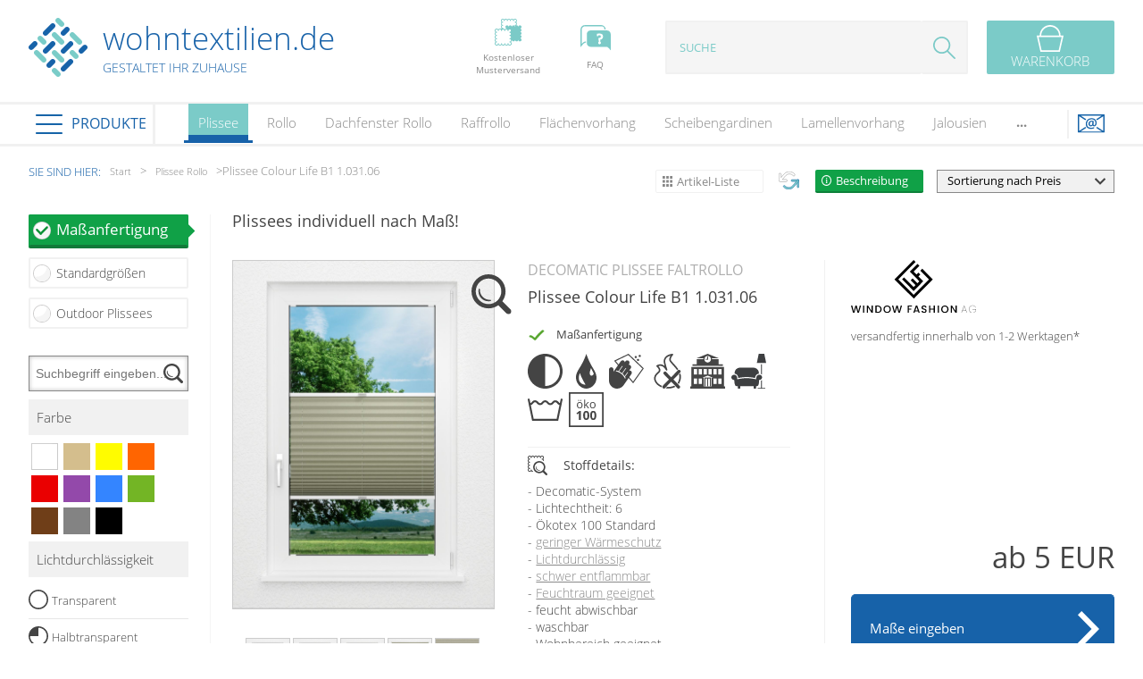

--- FILE ---
content_type: text/html; charset=UTF-8
request_url: https://www.wohntextilien.de/plissees/plissee-031011.html
body_size: 69673
content:
<!DOCTYPE html>
<html lang="de" id="layout_fresh">

<head>
				<meta charset="UTF-8">
		<meta name="viewport" content="width=device-width,initial-scale=1">
		<link rel="stylesheet" href="/css/layout.css" type="text/css">
		<link rel="stylesheet" href="/css/fonts.css" type="text/css">
                        <link href="/css/tooltip.css" type="text/css" rel="stylesheet">
                		<script src="/img/jquery-3.1.1.min.js"></script><link href="/css/seo_kategorien.css" type="text/css" rel="stylesheet">
		
<title>Plissee Colour Life B1 1.031.06</title>
<meta name="description" content="Produktbeschreibung für ein Plissee Maßanfertigung Plissee Colour Life B1 1.031.06">

				<link href="/plissee/mass_listing.css?cache=20230830" type="text/css" rel="stylesheet">
				<link href="/plissee/artikel_massSimple.css?cache=20170117" type="text/css" rel="stylesheet">
				<link href="/listing/filter.css" type="text/css" rel="stylesheet">
				<link href="/listing/tabsMassStandard.css" type="text/css" rel="stylesheet">

				<script type="text/javascript">
						var page = "artikel_alle";
						var produkt = "plissee";
						var massStandard = 'mass';
						
						var paramKonfi = "";
						var DATENVERZ = "/plissee/";
						var KATEGORIE_MASS_NO = 1;

				</script>
				<script type="text/javascript" src="/listing/mass_listing.js"></script>
				<script type="text/javascript" src="/listing/filter.js"></script>
		

				<script type="text/javascript" src="/scripte.js"></script> <!-- fuer die Funktion reviewSubmitCheckInput() / Kundenmeinung und die Variable STOFFPROBE_INFO -->
				<script type="text/javascript" src="/img/overlib.js"></script>
				<link rel="stylesheet" href="/plissee/design-detailseite-breit.css" type="text/css">
				<script type="text/javascript" src="/img/fancybox/jquery.fancybox-1.3.4.patch.pack.js"></script>
				<link rel="stylesheet" href="/img/fancybox/jquery.fancybox-1.3.4.css" type="text/css" media="screen">
				<script type="text/javascript" src="/autosites/design.js"></script>
				<script type="text/javascript">


						var massStandard = 'mass';
		
						var VERZ_DESIGN = "/img/plissee/";
						var aPicsLarge = ["/img/plissee/wfag/fenster/gross/me_0310_fenster.jpg", "/img/plissee/wfag/fenster/gross/me_0310_fenster_1.jpg", "/img/plissee/wfag/fenster/gross/me_0310_fenster_2.jpg", "/img/plissee/wfag/fenster/gross/me_0310_p1700.jpg", "/img/plissee/wfag/rapport/gross/me_0310_rapport.jpg", "/img/plissee/wfag/rapport/gross/me_0310.jpg"
						];
						var aPicsDetail = ["/img/plissee/wfag/fenster/detail/me_0310_fenster.jpg", "/img/plissee/wfag/fenster/detail/me_0310_fenster_1.jpg", "/img/plissee/wfag/fenster/detail/me_0310_fenster_2.jpg", "/img/plissee/wfag/fenster/detail/me_0310_p1700.jpg", "/img/plissee/wfag/rapport/detail/me_0310_rapport.jpg"
						];
				</script>
		<script src="/img/glossar_tipps.js"></script>
		<script>
				var gRubrik = 'plissee';
		</script>
		<script src="/img/layout.js?cache=20170331"></script>


		
</head>


<body class="">
<div id="layout_touch">		
		

		<div id="layout_menuWrap" >
				<div id="layout_menuWide" class="layout_menu">

						<div class="ueberschrift">
								Produkte
						</div>

						<div class="close">
								<span>schließen</span>
						</div>


						<div class="menu_bottom">

								
														<div class="kategorie">			<strong>Plissee</strong>				<div class="wrap">
                                                                                <ul>
                                                        <li><a href="/top/plissees/plissee.html">Plissee nach Maß</a></li>
<li><a href="/top/plissees/faltstore.html">Faltstores in Standardgrößen</a></li>
<li><a href="/top/plissees/wabenplissee.html">Wabenplissees</a></li>
<li><a href="/top/plissees/verdunklungsplissee.html">Verdunklungsplissees</a></li>
<li><a href="/top/plissees/sonnenschutz-plissee.html">Sonnenschutzplissees</a></li>
<li><a href="/top/sonnenschutz-terrasse/terrassenbeschattung.html">Outdoor-Plissees</a></li>
<li><a href="/top/plissees/plissee-mit-muster.html">gemusterte Plissees</a></li>
<li><a href="/top/plissees/plissee-guenstig.html">günstige Plissees</a></li>
<li><a href="/top/plissees/plissee.html#fensterformen">Plissee Modelle</a></li>
<li><a href="/top/plissees/plissee-montage.html">Plissee Befestigungen</a></li>
<li><a href="/top/plissees/plissee-ausmessen.html">Plissee Messanleitung</a></li>
<li><a href="/top/plissees/plissee-waschen.html">Plissee Waschanleitung</a></li>
<li><a href="/top/plissees/plissee-ersatzteile.html">Zubehör / Ersatzteile</a></li>
					</ul>
                                                                        </div>			</div>
												
														<div class="kategorie">			<strong>Rollo</strong>				<div class="wrap">
                                                                                <ul>
                                                        <li><a href="/top/rollos/rollo.html">Rollos nach Maß</a></li>
<li><a href="/top/rollos/fenster-rollos.html">Rollos in Standardgrößen</a></li>
<li><a href="/top/rollos/thermo-rollo.html">Thermo Rollo</a></li>
<li><a href="/top/rollos/doppelrollo.html">Doppelrollo</a></li>
<li><a href="/top/rollos/klemmrollo.html">Klemmrollo</a></li>
<li><a href="/top/rollos/guenstige-rollos.html">Rollos günstig</a></li>
<li><a href="/top/rollos/kinderzimmer-rollo.html">Rollo Kinderzimmer</a></li>
<li><a href="/top/rollos/bambusrollo.html">Bambusrollo nach Maß</a></li>
<li><a href="/top/rollos/rollos-bambus-rollup.html">Bambusrollo in Standardgröße</a></li>
<li><a href="/top/rollos/ersatzteile-zubehoer.html">Rollo Ersatzteile &amp; Zubehör</a></li>
					</ul>
                                                                        </div>			</div>
												
														<div class="kategorie_link"><a href="/top/rollos/dachfenster-rollo.html">
																<!--<img src="bilder/startseite/kategorie/dachfensterrollo.jpg" alt="Dachfenster Rollo" />-->
																	<strong>Dachfenster Rollo</strong></a>		</div>
												
														<div class="kategorie">			<strong>Raffrollo</strong>				<div class="wrap">
                                                                                <ul>
                                                        <li><a href="/top/raffrollos/raffrollo.html">Raffrollo Maß</a></li>
<li><a href="/top/raffrollos/raffgardinen-faltrollo.html">Faltrollo / Raffgardinen</a></li>
<li><a href="/top/raffrollos/zubehoer-raffrollo.html">Zubehör / Ersatzteile</a></li>
					</ul>
                                                                        </div>			</div>
												
														<div class="kategorie">			<strong>Flächenvorhang</strong>				<div class="wrap">
                                                                                <ul>
                                                        <li><a href="/top/flaechengardinen/flaechenvorhang.html">Flächenvorhang nach Maß</a></li>
<li><a href="/top/schiebevorhaenge/schiebegardinen.html">Standard Flächengardinen</a></li>
					</ul>
                                                                        </div>			</div>
												
														<div class="kategorie">			<strong>Scheibengardinen</strong>				<div class="wrap">
                                                                                <ul>
                                                        <li><a href="/top/bistrogardinen/scheibengardinen.html">Scheibengardinen in Standard-Größen</a></li>
					</ul>
                                                                        </div>			</div>
												
														<div class="kategorie">			<strong>Lamellenvorhang</strong>				<div class="wrap">
                                                                                <ul>
                                                        <li><a href="/top/lamellen/lamellenvorhang.html">Lamellen nach Maß</a></li>
<li><a href="/lamellen/beschreibung/typenuebersicht.php">Fensterformen</a></li>
<li><a href="/lamellen/ausstattung/lamellen-ausstattung.php">Ausstattung / Details</a></li>
<li><a href="/lamellen/individualdruck/individualdruck.php">Individual Druck</a></li>
<li><a href="/lamellen/messanleitung/lamellen-messanleitung.php">Messanleitung</a></li>
<li><a href="/top/lamellen/ersatzteile-lamellenvorhaenge.html">Lamellen Ersatzteile &amp; Zubeh&ouml;r</a></li>
					</ul>
                                                                        </div>			</div>
												
														<div class="kategorie">			<strong>Jalousien</strong>				<div class="wrap">
                                                                                <ul>
                                                        <li><a href="/top/jalousie/jalousien.html">Jalousien nach Maß</a></li>
<li><a href="/top/jalousie/innenjalousien.html">günstige Jalousien in Standardgrößen</a></li>
<li><a href="/jalousie/messanleitung/jalousie-messanleitung.php">Messanleitung</a></li>
<li><a href="/jalousie/klemmtraeger.php">Befestigung</a></li>
					</ul>
                                                                        </div>			</div>
												
														<div class="kategorie_link"><a href="/top/tischdecken.html">
																<!--<img src="" alt="Tischdecke" />-->
																	<strong>Tischdecke</strong></a>		</div>
												
														<div class="kategorie">			<strong>Markisenstoff</strong>				<div class="wrap">
                                                                                <ul>
                                                        <li><a href="/top/markisentuch/markisenstoff.html">Markisenstoffe nach Maß</a></li>
					</ul>
                                                                        </div>			</div>
												
														<div class="kategorie">			<strong>Balkon Sichtschutz</strong>				<div class="wrap">
                                                                                <ul>
                                                        <li><a href="/top/balkonsichtschutz/balkonverkleidung.html">Balkonbespannung nach Maß</a></li>
<li><a href="/balkon/balkonumrandung-konfigurator.php">Konfigurator</a></li>
					</ul>
                                                                        </div>			</div>
												
														<div class="kategorie">			<strong>Sonnensegel</strong>				<div class="wrap">
                                                                                <ul>
                                                        <li><a href="/top/sonnenschutz-terrasse/terrassenbeschattung.html">Outdoor-Plissees</a></li>
<li><a href="/top/sonnenschutz-terrasse/messanleitung-terrassenueberdachung.html">Messanleitung</a></li>
					</ul>
                                                                        </div>			</div>
												
														<div class="kategorie">			<strong>Gardinen</strong>				<div class="wrap">
                                                                                <ul>
                                                        <li><a href="/top/gardinenschals/schlaufenschal.html">Schlaufenschals</a></li>
<li><a href="/top/gardinenschals/vorhangschals.html">Vorhangschals</a></li>
<li><a href="/top/gardinenschals/oesenschal.html">Ösenschals</a></li>
					</ul>
                                                                        </div>			</div>
												
														<div class="kategorie">			<strong>Kissen</strong>				<div class="wrap">
                                                                                <ul>
                                                        <li><a href="/top/kissen.html">Kissen</a></li>
					</ul>
                                                                        </div>			</div>
												
														<div class="kategorie_link"><a href="/top/fensterbilder/fensterbilder.html">
																<!--<img src="" alt="Fensterbilder" />-->
																	<strong>Fensterbilder</strong></a>		</div>
												
														<div class="kategorie_link"><a href="/top/insektenschutz/fliegengitter.html">
																<!--<img src="" alt="Fliegengitter" />-->
																	<strong>Fliegengitter</strong></a>		</div>
												
														<div class="kategorie_link"><a href="/top/gardinenstangen/vorhangstange.html">
																<!--<img src="" alt="Gardinenstange" />-->
																	<strong>Gardinenstange</strong></a>		</div>
												
														<div class="kategorie_link"><a href="/stoffe/artikel_alle.php">
																<!--<img src="" alt="Stoffe" />-->
																	<strong>Stoffe</strong></a>		</div>
												
														<div class="kategorie_link"><a href="/top/panneaux-gardinen.html">
																<!--<img src="" alt="Panneaux" />-->
																	<strong>Panneaux</strong></a>		</div>
																		</div>
				</div>


		</div>



		<div id="layout_entirePage">
							<div id="layout_header">

						
								<div class="feste_breite">

										<div class="banner">


												<a href="/" class="banner_links">
														<img class="banner_links_logo" src="/bilder/logo.svg" alt="Logo" width="70" height="70">
														<div class="banner_links_text">
																<div class="banner_links_schriftzug">wohntextilien.de</div>
																<div class="banner_links_slogan">GESTALTET IHR ZUHAUSE</div>
														</div>
												</a>


												<div class="banner_zahlarten_info" onclick="location.href='/stoffprobe.php'">
														<img src="/bilder/layout/icon_stoffmuster.svg" alt="Stoffmuster">
														<div>
																Kostenloser<br>Musterversand
														</div>
												</div>
											
												<!--<a class="banner_zahlarten_info" href="http://bewertungen.faltstore-express.de/" target="_blank">
														<img src="/bilder/layout/bewertung.svg" alt="Bewertungen">
														<div>
																Wohntextilien<br>Bewertungen
														</div>
												</a>-->

												<div class="banner_zahlarten_info" onclick="location.href='/faq.php'">
														<img src="/bilder/layout/faq.svg" alt="FAQ">
														<div>
																FAQ
														</div>
												</div>

												<div class="banner_wrapper_ws grosser_bildschirm">

														<div class="banner_suche">
																<form name="banner_suche" action="/suche.php">
																		<input type="search" placeholder="Suche" name="query" />
																		<input type="submit" value=""/>
																</form>
														</div>

														<div class="banner_rechts">
																<a class="banner_warenkorb" href="/rts/warenkorb.php" rel="nofollow">
																		<img src="/bilder/layout/warenkorb.svg" alt="">
																		<div class="banner_rechts_artikel nicht_anzeigen" id="layout_warenkorb_menge">0</div>
																		<span class="banner_rechts_warenkorb">WARENKORB</span>
																		<span class="banner_rechts_preis" id="layout_warenkorb_preis">0,00&nbsp;&euro;</span>
																</a>

																<a id="warenkorb_mobil_wrap" href="/rts/warenkorb.php" title="Warenkorb" class="warenkorb_mobil_wrap">
																		<div id="warenkorb_mobil" class="warenkorb_mobil">
																				0																		</div>
																</a>
														</div>
												</div>


										</div>

								</div>

						



						<div class="layout_leiste_full ">
								<div class="feste_breite layout_leiste_menue">
										<div id="menue_wrap">
												<div id="menue_link">
														<span>PRODUKTE</span>
												</div>
										</div>

<!--
										<div class="menue_line_icon" id="menue_line_icon_left">
												&lt;
										</div>
										<div class="menue_line_auslassung" id="menue_line_auslassung_left">
												...
										</div>
-->

										<div class="menue_line" id="menue_line">

												
														<a href="/" class="banner_links">
																<img class="banner_links_logo" src="/bilder/logo.svg" alt="Logo" width="35" height="33">
																<div class="banner_links_schriftzug">wohntextilien.de</div>
														</a>
														<a class="trenn"></a>

												


												<!--<div class="wrap_kategorie_links ">-->
												<nav class="menue_line wrap_kategorie_links"><ul id="nav" class="">
												<li><a href="/top/plissees/plissee.html" title="Plissee" class="active" id="menue_line_active">Plissee<div class="line"></div></a></li>
<li><a href="/top/rollos/rollo.html" title="Rollo">Rollo<div class="line"></div></a></li>
<li><a href="/top/rollos/dachfenster-rollo.html" title="Dachfenster Rollo">Dachfenster Rollo<div class="line"></div></a></li>
<li><a href="/top/raffrollos/raffrollo.html" title="Raffrollo">Raffrollo<div class="line"></div></a></li>
<li><a href="/top/flaechengardinen/flaechenvorhang.html" title="Flächenvorhang">Flächenvorhang<div class="line"></div></a></li>
<li><a href="/top/bistrogardinen/scheibengardinen.html" title="Scheibengardinen">Scheibengardinen<div class="line"></div></a></li>
<li><a href="/top/lamellen/lamellenvorhang.html" title="Lamellenvorhang">Lamellenvorhang<div class="line"></div></a></li>
<li><a href="/top/jalousie/jalousien.html" title="Jalousien">Jalousien<div class="line"></div></a></li>
<li><a href="/top/tischdecken.html" title="Tischdecke">Tischdecke<div class="line"></div></a></li>
<li><a href="/top/markisentuch/markisenstoff.html" title="Markisenstoff">Markisenstoff<div class="line"></div></a></li>
<li><a href="/top/balkonsichtschutz/balkonverkleidung.html" title="Balkon Sichtschutz">Balkon Sichtschutz<div class="line"></div></a></li>
<li><a href="/top/sonnenschutz-terrasse/terrassenbeschattung.html" title="Sonnensegel">Sonnensegel<div class="line"></div></a></li>
<li><a href="/top/gardinenschals/gardinenschal.html" title="Gardinen">Gardinen<div class="line"></div></a></li>
<li><a href="/top/kissen.html" title="Kissen">Kissen<div class="line"></div></a></li>
<li><a href="/top/fensterbilder/fensterbilder.html" title="Fensterbilder">Fensterbilder<div class="line"></div></a></li>
<li><a href="/top/insektenschutz/fliegengitter.html" title="Fliegengitter">Fliegengitter<div class="line"></div></a></li>
<li><a href="/top/gardinenstangen/vorhangstange.html" title="Gardinenstange">Gardinenstange<div class="line"></div></a></li>
<li><a href="/stoffe/artikel_alle.php" title="Stoffe">Stoffe<div class="line"></div></a></li>
<li><a href="/top/panneaux-gardinen.html" title="Panneaux">Panneaux<div class="line"></div></a></li>


														<li class="more"> <span>...</span>
																 <ul id="overflow">
																</ul>
														</li>
										</ul></nav>
														
												<!--</div>-->



										</div>
										<!--<div class="menue_line_auslassung" id="menue_line_auslassung_right">
												...
										</div>
										<div class="menue_line_icon" id="menue_line_icon_right">
												&gt;
										</div>-->
										<div id="leisteNavigationTelefon">

																																																						<div class="slide">



																						<div class="banner_suche mobile_schmal">
																								<form id="banner_suche" name="banner_suche" action="/suche.php">
																										<input type="search" placeholder="Suchbegriff eingeben..." name="query" />
																										<input type="submit" value=""/>
																								</form>
																						</div>

																						<a class="icon icon_warenkorb mobile_schmal" href="/rts/warenkorb.php">
																								<img src="/bilder/layout/warenkorb_mobil.svg" alt="Warenkorb" />
																								<div class="banner_rechts_artikel nicht_anzeigen">0</div>
																						</a>
																						<div class="leisteNavigation_ansprechpartner_mailicon">
																								<a href="/rts/anfrage.php"><img src="/bilder/layout/icon_mail.svg" alt="E-Mail" /></a>
																						</div>
																				</div>
																


												</div>
								</div>

						</div>


						
						<div class="feste_breite layout_leiste_breadcrumb">
								<div class="layout_breadcrumb">
										<span class="breadcrumb_erklaerung">Sie sind hier:</span>
										<span class="breadcrumbs" itemscope itemtype="http://schema.org/BreadcrumbList">
												<span itemprop="itemListElement" itemscope itemtype="http://schema.org/ListItem"><a class="item" itemprop="item" href="/"><span itemprop="name">Start</span></a><meta itemprop="position" content="1"></span><span itemprop="itemListElement" itemscope itemtype="http://schema.org/ListItem"><a class="item" itemprop="item" href="/top/plissees/plissee.html"><span itemprop="name">Plissee Rollo</span></a><meta itemprop="position" content="2"></span><span itemprop="itemListElement" itemscope itemtype="http://schema.org/ListItem"><meta itemprop="position" content="3"><span itemprop="name">Plissee Colour Life B1 1.031.06</span></span>										</span>

								</div>
								<div class="layout_leiste_breadcrumb_right">
										
		<div id="sortierung_umschalter_leiste">

				<span id="text_umschalter">
						<input id="tu_art" type="radio" value="artikel" name="umschalter_artikel_beschreibung" onclick="showListing()">
						<input id="tu_bes" type="radio" value="beschreibung" name="umschalter_artikel_beschreibung" onclick="showDescription()" checked>
						<label for="tu_art" class="button">
								Artikel-Liste
						</label>
						<div class="umschalter_viewer"></div>
						<label for="tu_bes" class="button">
								Beschreibung
						</label>
				</span>

				<select name="sortierung" id="standard_sortier_feld">
						<option value="">Sortierung nach Preis</option>
						<option value="preis_asc" >Preis aufsteigend sortieren</option>
						<option value="preis_desc" >Preis absteigend sortieren</option>
				</select>

		</div>
								</div>

						</div>

						
				</div>
								
				<div class="feste_breite" id="feste_breite">

						
						<div class="inhalt plissee">

										<div class="artikel_alle">

				<img src="/img/lade.gif" class="ajax_lade" alt="..">

				<div class="auswahl_eingrenzen">

								<script type="text/javascript" src="/listing/tabs.js"></script>

		<div class="tabsMassStandard">
			
				<a		class="tabMassStandard tabActive"
						data-massstandard="mass"
						href="/top/plissees/plissee.html?forceListing=1"
				>
						Maßanfertigung
						
						<div class="pfeilRight"></div>
				</a>
			
				<a		class="tabMassStandard tabLink"
						data-massstandard="standard"
						href="/top/plissees/faltstore.html"
				>
						Standardgrößen						
						<div class="pfeilRight"></div>
				</a>
								
				<a		class="tabMassStandard tabLink optBtn"
						data-massstandard="optional"
						href="/top/sonnenschutz-terrasse/terrassenbeschattung.html?forcelisting=0"
				>
						Outdoor Plissees
						
						<div class="pfeilRight"></div>
				</a>
				
		</div>



						<form id="suchleiste" action="">
								<input type="text" name="search_phrase" value="" id="search_input" placeholder="Suchbegriff eingeben...">
						</form>


						<div class="auswVerf"></div>
						<div class="filterbutton">
								Filter
						</div>


						<form id="wahl" action="" method="post">

								<div class='wahlFilter'>
														<div class="auswahlUeberschrift nohead">
								Farbe
						</div><div>
				
								<a  href="/top/plissees/plissee-weiss.html" class="farbbox weiss" id="farbbox_1" title="Plissee Weiß" data-farbgruppe="1">
										
								</a>
						
						<span class="elemAuswahlWrap">
								<input type="checkbox" name="farbgruppe" class="elemAuswahl" id="farbgruppe_1" value="1">
						</span>
								<a  href="/top/plissees/plissee-beige.html" class="farbbox beige" id="farbbox_2" title="Plissee Beige" data-farbgruppe="2">
										
								</a>
						
						<span class="elemAuswahlWrap">
								<input type="checkbox" name="farbgruppe" class="elemAuswahl" id="farbgruppe_2" value="2">
						</span>
								<a  href="/top/plissees/plissee-gelb.html" class="farbbox gelb" id="farbbox_3" title="Plissee Gelb" data-farbgruppe="3">
										
								</a>
						
						<span class="elemAuswahlWrap">
								<input type="checkbox" name="farbgruppe" class="elemAuswahl" id="farbgruppe_3" value="3">
						</span>
								<a  href="/top/plissees/plissee-orange.html" class="farbbox orange" id="farbbox_16" title="Plissee Orange" data-farbgruppe="16">
										
								</a>
						
						<span class="elemAuswahlWrap">
								<input type="checkbox" name="farbgruppe" class="elemAuswahl" id="farbgruppe_16" value="16">
						</span>
								<a  href="/top/plissees/plissee-rot.html" class="farbbox rot" id="farbbox_4" title="Plissee Rot" data-farbgruppe="4">
										
								</a>
						
						<span class="elemAuswahlWrap">
								<input type="checkbox" name="farbgruppe" class="elemAuswahl" id="farbgruppe_4" value="4">
						</span>
								<a  href="/top/plissees/plissee-lila.html" class="farbbox violett" id="farbbox_17" title="Plissee Lila" data-farbgruppe="17">
										
								</a>
						
						<span class="elemAuswahlWrap">
								<input type="checkbox" name="farbgruppe" class="elemAuswahl" id="farbgruppe_17" value="17">
						</span>
								<a  href="/top/plissees/plissee-blau.html" class="farbbox blau" id="farbbox_5" title="Plissee Blau" data-farbgruppe="5">
										
								</a>
						
						<span class="elemAuswahlWrap">
								<input type="checkbox" name="farbgruppe" class="elemAuswahl" id="farbgruppe_5" value="5">
						</span>
								<a  href="/top/plissees/plissee-gruen.html" class="farbbox gruen" id="farbbox_6" title="Plissee Grün" data-farbgruppe="6">
										
								</a>
						
						<span class="elemAuswahlWrap">
								<input type="checkbox" name="farbgruppe" class="elemAuswahl" id="farbgruppe_6" value="6">
						</span>
								<a  href="/top/plissees/plissee-braun.html" class="farbbox braun" id="farbbox_7" title="Plissee Braun" data-farbgruppe="7">
										
								</a>
						
						<span class="elemAuswahlWrap">
								<input type="checkbox" name="farbgruppe" class="elemAuswahl" id="farbgruppe_7" value="7">
						</span>
								<a  href="/top/plissees/plissee-grau.html" class="farbbox grau" id="farbbox_9" title="Plissee Grau" data-farbgruppe="9">
										
								</a>
						
						<span class="elemAuswahlWrap">
								<input type="checkbox" name="farbgruppe" class="elemAuswahl" id="farbgruppe_9" value="9">
						</span>
								<a  href="/top/plissees/plissee-schwarz.html" class="farbbox schwarz" id="farbbox_8" title="Plissee Schwarz" data-farbgruppe="8">
										
								</a>
						
						<span class="elemAuswahlWrap">
								<input type="checkbox" name="farbgruppe" class="elemAuswahl" id="farbgruppe_8" value="8">
						</span></div><div style="clear:both;"></div>
						<div class="auswahlUeberschrift nohead">
								Licht&shy;durchlässigkeit
						</div><div class="drawer">
				
												<a href="/top/plissees/plissee-transparent.html" class="Filter_seoLink" title="Plissee Transparent">
										
														<span class="elemAuswahlWrap">
																<input id="check_licht_0" type="checkbox" name="licht" class="elemAuswahl" value="0">
														</span>
														<span class="checkbox" style="background:url('/img/stoffauswahl/icon_transparent.svg');"></span>
														<span class="filterText">Transparent</span>										
								</a>
												<label>
										
														<span class="elemAuswahlWrap">
																<input id="check_licht_1" type="checkbox" name="licht" class="elemAuswahl" value="1">
														</span>
														<span class="checkbox" style="background:url('/img/stoffauswahl/icon_halbtransparent.svg');"></span>
														<span class="filterText">Halbtransparent</span>										
								</label>
												<a href="/top/plissees/plissee-blickdicht.html" class="Filter_seoLink" title="Plissee Blickdicht">
										
														<span class="elemAuswahlWrap">
																<input id="check_licht_2" type="checkbox" name="licht" class="elemAuswahl" value="2">
														</span>
														<span class="checkbox" style="background:url('/img/stoffauswahl/icon_lichtdurchlaessig.svg');"></span>
														<span class="filterText">Lichtdurchlässig</span>										
								</a>
												<a href="/top/plissees/dim-out-plissee.html" class="Filter_seoLink" title="Plissee Dim Out">
										
														<span class="elemAuswahlWrap">
																<input id="check_licht_3" type="checkbox" name="licht" class="elemAuswahl" value="3">
														</span>
														<span class="checkbox" style="background:url('/img/stoffauswahl/icon_dimout.svg');"></span>
														<span class="filterText">dimout</span>										
								</a>
												<a href="/top/plissees/verdunklungsplissee.html" class="Filter_seoLink" title="Plissee Verdunkelung">
										
														<span class="elemAuswahlWrap">
																<input id="check_licht_4" type="checkbox" name="licht" class="elemAuswahl" value="4">
														</span>
														<span class="checkbox" style="background:url('/img/stoffauswahl/icon_abdunkelnd.svg');"></span>
														<span class="filterText">Abdunkelnd</span>										
								</a>
						</div>
						<div style="clear:both;"></div>
				
						<div class="auswahlUeberschrift nohead">
								Marke
						</div><div class="drawer">
				
												<label>
										
														<span class="elemAuswahlWrap">
																<input id="check_marke_8" type="checkbox" name="marke" class="elemAuswahl" value="8">
														</span>
														<span class="checkbox" style="background:url('/img/stoffauswahl/icon_lysel_home.svg');"></span>
														<span class="filterText">LYSEL HOME</span>										
								</label>
												<a href="/top/plissees/sensuna-plissee.html" class="Filter_seoLink" title="Window Fashion AG Plissee">
										
														<span class="elemAuswahlWrap">
																<input id="check_marke_1" type="checkbox" name="marke" class="elemAuswahl" value="1">
														</span>
														<span class="checkbox" style="background:url('/img/stoffauswahl/icon_window_fashion_ag.svg');"></span>
														<span class="filterText">Window Fashion AG</span>										
								</a>
												<label>
										
														<span class="elemAuswahlWrap">
																<input id="check_marke_5" type="checkbox" name="marke" class="elemAuswahl" value="5">
														</span>
														<span class="checkbox" style="background:url('/img/stoffauswahl/icon_window_fashion_ii.svg');"></span>
														<span class="filterText">Window Fashion II</span>										
								</label>
												<label>
										
														<span class="elemAuswahlWrap">
																<input id="check_marke_9" type="checkbox" name="marke" class="elemAuswahl" value="9">
														</span>
														<span class="checkbox" style="background:url('/img/stoffauswahl/icon_cosiflor.svg');"></span>
														<span class="filterText">Cosiflor</span>										
								</label>
						</div>
						<div style="clear:both;"></div>
				
						<div class="auswahlUeberschrift nohead">
								Plisseearten
						</div><div class="drawer">
				
												<a href="/top/plissees/thermo-plissee.html" class="Filter_seoLink" title="Thermo Plissee">
										
														<span class="elemAuswahlWrap">
																<input id="check_plisseearten_26" type="checkbox" name="plisseearten" class="elemAuswahl" value="26">
														</span>
														<span class="checkbox" style="background:url('/img/stoffauswahl/icon_thermoplissee.svg');"></span>
														<span class="filterText">Thermoplissee</span>										
								</a>
												<a href="/top/plissees/wabenplissee.html" class="Filter_seoLink" title="Wabenplissee">
										
														<span class="elemAuswahlWrap">
																<input id="check_plisseearten_34" type="checkbox" name="plisseearten" class="elemAuswahl" value="34">
														</span>
														<span class="checkbox" style="background:url('/img/stoffauswahl/icon_wabenplissee.svg');"></span>
														<span class="filterText">Wabenplissee</span>										
								</a>
						</div>
						<div style="clear:both;"></div>
				
						<div class="auswahlUeberschrift nohead">
								Modell
						</div><div class="drawer">
				
												<label>
										
														<span class="elemAuswahlWrap">
																<input id="check_modell_wabexl" type="checkbox" name="modell" class="elemAuswahl" value="wabexl">
														</span>
														<span class="checkbox" style="background:url('/img/stoffauswahl/icon_wabe_xl.svg');"></span>
														<span class="filterText">Wabe XL</span>										
								</label>
												<label>
										
														<span class="elemAuswahlWrap">
																<input id="check_modell_smartframe" type="checkbox" name="modell" class="elemAuswahl" value="smartframe">
														</span>
														<span class="checkbox" style="background:url('/img/stoffauswahl/icon_smart_frame.svg');"></span>
														<span class="filterText">Smart Frame</span>										
								<span class="filterFlagNEU">NEU</span></label>
												<label>
										
														<span class="elemAuswahlWrap">
																<input id="check_modell_motor" type="checkbox" name="modell" class="elemAuswahl" value="motor">
														</span>
														<span class="checkbox" style="background:url('/img/stoffauswahl/icon_motorisiert.svg');"></span>
														<span class="filterText">Motorisiert</span>										
								</label>
						</div>
						<div style="clear:both;"></div>
				
						<div class="auswahlUeberschrift">
								Raum
						</div><div class="drawer">
				
												<a href="/top/plissees/plissee-wohnzimmer.html" class="Filter_seoLink" title="Plissee Wohnzimmer">
										
														<span class="elemAuswahlWrap">
																<input id="check_raum_1" type="checkbox" name="raum" class="elemAuswahl" value="1">
														</span>
														<span class="checkbox" style="background:url('/img/stoffauswahl/icon_wohnzimmer.svg');"></span>
														<span class="filterText">Wohnzimmer</span>										
								</a>
												<a href="/top/plissees/plissee-kinderzimmer.html" class="Filter_seoLink" title="Plissee Kinderzimmer">
										
														<span class="elemAuswahlWrap">
																<input id="check_raum_2" type="checkbox" name="raum" class="elemAuswahl" value="2">
														</span>
														<span class="checkbox" style="background:url('/img/stoffauswahl/icon_kinderzimmer.svg');"></span>
														<span class="filterText">Kinderzimmer</span>										
								</a>
												<a href="/top/plissees/plissee-schlafzimmer.html" class="Filter_seoLink" title="Plissee Schlafzimmer">
										
														<span class="elemAuswahlWrap">
																<input id="check_raum_3" type="checkbox" name="raum" class="elemAuswahl" value="3">
														</span>
														<span class="checkbox" style="background:url('/img/stoffauswahl/icon_schlafzimmer.svg');"></span>
														<span class="filterText">Schlafzimmer</span>										
								</a>
												<label>
										
														<span class="elemAuswahlWrap">
																<input id="check_raum_4" type="checkbox" name="raum" class="elemAuswahl" value="4">
														</span>
														<span class="checkbox" style="background:url('/img/stoffauswahl/icon_badezimmer.svg');"></span>
														<span class="filterText">Badezimmer</span>										
								</label>
												<a href="/top/plissees/plissee-objektgeeignet.html" class="Filter_seoLink" title="Objektgeeignete Plissees">
										
														<span class="elemAuswahlWrap">
																<input id="check_raum_5" type="checkbox" name="raum" class="elemAuswahl" value="5">
														</span>
														<span class="checkbox" style="background:url('/img/stoffauswahl/icon_arbeitszimmer.svg');"></span>
														<span class="filterText">Arbeitszimmer</span>										
								</a>
												<a href="/top/plissees/wintergarten-plissee.html" class="Filter_seoLink" title="Plissee Wintergarten">
										
														<span class="elemAuswahlWrap">
																<input id="check_raum_6" type="checkbox" name="raum" class="elemAuswahl" value="6">
														</span>
														<span class="checkbox" style="background:url('/img/stoffauswahl/icon_wintergarten.svg');"></span>
														<span class="filterText">Wintergarten</span>										
								</a>
												<label>
										
														<span class="elemAuswahlWrap">
																<input id="check_raum_7" type="checkbox" name="raum" class="elemAuswahl" value="7">
														</span>
														<span class="checkbox" style="background:url('/img/stoffauswahl/icon_objektbereich.svg');"></span>
														<span class="filterText">Objektbereich</span>										
								</label>
						</div>
						<div style="clear:both;"></div>
				
						<div class="auswahlUeberschrift">
								Eignung
						</div><div class="drawer">
				
												<a href="/top/plissees/b1-plissee-schwer-entflammbar.html" class="Filter_seoLink" title="schwer entflammbare Plissee-Stoffe">
										
														<span class="elemAuswahlWrap">
																<input id="check_eignung_5" type="checkbox" name="eignung" class="elemAuswahl" value="5">
														</span>
														<span class="checkbox" style="background:url('/img/stoffauswahl/icon_schwer_entflammbar.svg');"></span>
														<span class="filterText">schwer entflammbar</span>										
								</a>
												<label>
										
														<span class="elemAuswahlWrap">
																<input id="check_eignung_9" type="checkbox" name="eignung" class="elemAuswahl" value="9">
														</span>
														<span class="checkbox" style="background:url('/img/stoffauswahl/icon_feucht_abwischbar.svg');"></span>
														<span class="filterText">feucht abwischbar</span>										
								</label>
												<a href="/top/plissees/plissee-waschen.html" class="Filter_seoLink" title="Plissee Waschanleitung">
										
														<span class="elemAuswahlWrap">
																<input id="check_eignung_17" type="checkbox" name="eignung" class="elemAuswahl" value="17">
														</span>
														<span class="checkbox" style="background:url('/img/stoffauswahl/icon_waschbar.svg');"></span>
														<span class="filterText">waschbar</span>										
								</a>
												<a href="/top/plissees/plissee-bad.html" class="Filter_seoLink" title="Plissee Bad">
										
														<span class="elemAuswahlWrap">
																<input id="check_eignung_7" type="checkbox" name="eignung" class="elemAuswahl" value="7">
														</span>
														<span class="checkbox" style="background:url('/img/stoffauswahl/icon_feuchtraum_geeignet.svg');"></span>
														<span class="filterText">Feuchtraum geeignet</span>										
								</a>
												<a href="/top/plissees/buero-plissee.html" class="Filter_seoLink" title="Bildschirmarbeitsplatz-Plissees">
										
														<span class="elemAuswahlWrap">
																<input id="check_eignung_18" type="checkbox" name="eignung" class="elemAuswahl" value="18">
														</span>
														<span class="checkbox" style="background:url('/img/stoffauswahl/icon_bildschirmarbeitsplatz.svg');"></span>
														<span class="filterText">Bildschirmarbeitsplatz</span>										
								</a>
						</div>
						<div style="clear:both;"></div>
				
						<div class="auswahlUeberschrift">
								Beschichtung
						</div><div class="drawer">
				
												<label>
										
														<span class="elemAuswahlWrap">
																<input id="check_beschichtung_19" type="checkbox" name="beschichtung" class="elemAuswahl" value="19">
														</span>
														<span class="checkbox" style="background:url('/img/stoffauswahl/icon_beschichtete_rueckseite.svg');"></span>
														<span class="filterText">beschichtete Rückseite</span>										
								</label>
												<label>
										
														<span class="elemAuswahlWrap">
																<input id="check_beschichtung_27" type="checkbox" name="beschichtung" class="elemAuswahl" value="27">
														</span>
														<span class="checkbox" style="background:url('/img/stoffauswahl/icon_perlex-beschichtung.svg');"></span>
														<span class="filterText">Perlex-Beschichtung</span>										
								</label>
												<label>
										
														<span class="elemAuswahlWrap">
																<input id="check_beschichtung_66" type="checkbox" name="beschichtung" class="elemAuswahl" value="66">
														</span>
														<span class="checkbox" style="background:url('/img/stoffauswahl/icon_teflon-beschichtung.svg');"></span>
														<span class="filterText">Teflon-Beschichtung</span>										
								</label>
						</div>
						<div style="clear:both;"></div>
				
						<div class="auswahlUeberschrift">
								Wärmeschutz
						</div><div class="drawer">
				
												<label>
										
														<span class="elemAuswahlWrap">
																<input id="check_waermeschutz_1" type="checkbox" name="waermeschutz" class="elemAuswahl" value="1">
														</span>
														<span class="checkbox" style="background:url('/img/stoffauswahl/icon_stark.svg');"></span>
														<span class="filterText">stark</span>										
								</label>
												<label>
										
														<span class="elemAuswahlWrap">
																<input id="check_waermeschutz_3" type="checkbox" name="waermeschutz" class="elemAuswahl" value="3">
														</span>
														<span class="checkbox" style="background:url('/img/stoffauswahl/icon_gut.svg');"></span>
														<span class="filterText">gut</span>										
								</label>
												<label>
										
														<span class="elemAuswahlWrap">
																<input id="check_waermeschutz_2" type="checkbox" name="waermeschutz" class="elemAuswahl" value="2">
														</span>
														<span class="checkbox" style="background:url('/img/stoffauswahl/icon_gering.svg');"></span>
														<span class="filterText">gering</span>										
								</label>
						</div>
						<div style="clear:both;"></div>
				
						<div class="auswahlUeberschrift">
								Musterung
						</div><div class="drawer">
				
												<label>
										
														<span class="elemAuswahlWrap">
																<input id="check_musterung_Crush" type="checkbox" name="musterung" class="elemAuswahl" value="Crush">
														</span>
														<span class="checkbox" style="background:url('/img/stoffauswahl/icon_crush.svg');"></span>
														<span class="filterText">Crush</span>										
								</label>
												<label>
										
														<span class="elemAuswahlWrap">
																<input id="check_musterung_Floral" type="checkbox" name="musterung" class="elemAuswahl" value="Floral">
														</span>
														<span class="checkbox" style="background:url('/img/stoffauswahl/icon_floral.svg');"></span>
														<span class="filterText">Floral</span>										
								</label>
												<label>
										
														<span class="elemAuswahlWrap">
																<input id="check_musterung_Gestreift" type="checkbox" name="musterung" class="elemAuswahl" value="Gestreift">
														</span>
														<span class="checkbox" style="background:url('/img/stoffauswahl/icon_gestreift.svg');"></span>
														<span class="filterText">Gestreift</span>										
								</label>
												<label>
										
														<span class="elemAuswahlWrap">
																<input id="check_musterung_Krepp" type="checkbox" name="musterung" class="elemAuswahl" value="Krepp">
														</span>
														<span class="checkbox" style="background:url('/img/stoffauswahl/icon_krepp.svg');"></span>
														<span class="filterText">Krepp</span>										
								</label>
												<label>
										
														<span class="elemAuswahlWrap">
																<input id="check_musterung_Motiv" type="checkbox" name="musterung" class="elemAuswahl" value="Motiv">
														</span>
														<span class="checkbox" style="background:url('/img/stoffauswahl/icon_motiv.svg');"></span>
														<span class="filterText">Motiv</span>										
								</label>
												<label>
										
														<span class="elemAuswahlWrap">
																<input id="check_musterung_Muster" type="checkbox" name="musterung" class="elemAuswahl" value="Muster">
														</span>
														<span class="checkbox" style="background:url('/img/stoffauswahl/icon_muster.svg');"></span>
														<span class="filterText">Muster</span>										
								</label>
												<label>
										
														<span class="elemAuswahlWrap">
																<input id="check_musterung_Streifen" type="checkbox" name="musterung" class="elemAuswahl" value="Streifen">
														</span>
														<span class="checkbox" style="background:url('/img/stoffauswahl/icon_streifen.svg');"></span>
														<span class="filterText">Streifen</span>										
								</label>
												<label>
										
														<span class="elemAuswahlWrap">
																<input id="check_musterung_Struktur" type="checkbox" name="musterung" class="elemAuswahl" value="Struktur">
														</span>
														<span class="checkbox" style="background:url('/img/stoffauswahl/icon_struktur.svg');"></span>
														<span class="filterText">Struktur</span>										
								</label>
												<label>
										
														<span class="elemAuswahlWrap">
																<input id="check_musterung_Uni" type="checkbox" name="musterung" class="elemAuswahl" value="Uni">
														</span>
														<span class="checkbox" style="background:url('/img/stoffauswahl/icon_uni.svg');"></span>
														<span class="filterText">Uni</span>										
								</label>
						</div>
						<div style="clear:both;"></div>
												</div>
								<div style="display:none;">
										<div class="auswahlUeberschrift" style="display:none;">Sonderformen</div>
										<span class="elemAuswahlWrap"><input type="checkbox" id="sonderform1" name="sonderform" class="elemAuswahl aufhebbar" value="1"></span>
								</div>
											<div style="clear:both;"></div>

								<a class="button link_zubehoer" href="/top/plissees/plissee-ersatzteile.html" title="Plissee Zubehoer">Zubehör / Ersatzteile</a>


								<div class="linkWrap">
										<div id="link_zuruecksetzen" class="link">Alle Filter löschen x</div>
								</div>

						</form>
						<form id="merken" action="">
																<input type="text" name="first_load" value="1" style="display: none;">
														</form>

				</div>

				<div class="mainRight">

						
										<div id="text_inhalt">
								<h1 class="ueberschrift">Plissees individuell nach Maß!</h1>		<div class="design" itemscope itemtype="http://schema.org/Product"  >

				<div class="oben_flex_wrapper">

						<div class="bildspalte" >

								<div class="design_picturebox">
										<!-- Jquery Fancybox Fenster -->
										<div style="display: none;">
																										<a id="link_detail_0" href="#fenster_detail_0" class="fancybox_detail" rel="fancybox_detail" title="Detailansicht Plissee Colour Life B1 1.031.06"> </a>
														<img class="fancybox-img-in-bounds" id="fenster_detail_0" src="/img/plissee/wfag/fenster/detail/me_0310_fenster.jpg" alt="Detailansicht Plissee Colour Life B1 1.031.06">
																										<a id="link_detail_1" href="#fenster_detail_1" class="fancybox_detail" rel="fancybox_detail" title="Detailansicht Plissee Colour Life B1 1.031.06"> </a>
														<img class="fancybox-img-in-bounds" id="fenster_detail_1" src="/img/plissee/wfag/fenster/detail/me_0310_fenster_1.jpg" alt="Detailansicht Plissee Colour Life B1 1.031.06">
																										<a id="link_detail_2" href="#fenster_detail_2" class="fancybox_detail" rel="fancybox_detail" title="Detailansicht Plissee Colour Life B1 1.031.06"> </a>
														<img class="fancybox-img-in-bounds" id="fenster_detail_2" src="/img/plissee/wfag/fenster/detail/me_0310_fenster_2.jpg" alt="Detailansicht Plissee Colour Life B1 1.031.06">
																										<a id="link_detail_3" href="#fenster_detail_3" class="fancybox_detail" rel="fancybox_detail" title="Detailansicht Plissee Colour Life B1 1.031.06"> </a>
														<img class="fancybox-img-in-bounds" id="fenster_detail_3" src="/img/plissee/wfag/fenster/detail/me_0310_p1700.jpg" alt="Detailansicht Plissee Colour Life B1 1.031.06">
																										<a id="link_detail_4" href="#fenster_detail_4" class="fancybox_detail" rel="fancybox_detail" title="Detailansicht Plissee Colour Life B1 1.031.06"> </a>
														<img class="fancybox-img-in-bounds" id="fenster_detail_4" src="/img/plissee/wfag/rapport/detail/me_0310_rapport.jpg" alt="Detailansicht Plissee Colour Life B1 1.031.06">
																						</div>

										<div class="design_big_bildbox">
																								<img id="design_big_bild" class="design_big_bild" src="/img/plissee/wfag/fenster/detail/me_0310_fenster.jpg" itemprop="image" alt="Stoff Plissee Ma&szlig;anfertigung Plissee Colour Life B1 1.031.06" style="cursor: pointer;" title="Detailansicht verfügbar. - Hier Klicken!">
																										<img id="design_big_lupe" class="design_big_lupe" src="/bilder/lupe-grau-gross.svg" title="Detailansicht verfügbar. - Hier Klicken!" alt="Lupe">
																																						<img onclick="navPrev();" class="design_big_nav_left" src="/bilder/slider-left.svg" title="vorheriges Bild" alt="&lt;">
														<img onclick="navNext();" class="design_big_nav_right" src="/bilder/slider-right.svg" title="nächstes Bild" alt="&gt;">
																						</div>

										<div class="design_big_preview"><img src="/img/plissee/wfag/fenster/gross/me_0310_fenster.jpg" alt="Preview Plissee Colour Life B1 1.031.06 0" title="" onclick="showBildgrImg(0);"><img src="/img/plissee/wfag/fenster/gross/me_0310_fenster_1.jpg" alt="Preview Plissee Colour Life B1 1.031.06 1" title="" onclick="showBildgrImg(1);"><img src="/img/plissee/wfag/fenster/gross/me_0310_fenster_2.jpg" alt="Preview Plissee Colour Life B1 1.031.06 2" title="" onclick="showBildgrImg(2);"><img src="/img/plissee/wfag/fenster/gross/me_0310_p1700.jpg" alt="Preview Plissee Colour Life B1 1.031.06 3" title="" onclick="showBildgrImg(3);"><img src="/img/plissee/wfag/rapport/gross/me_0310_rapport.jpg" alt="Preview Plissee Colour Life B1 1.031.06 4" title="" onclick="showBildgrImg(4);"><img src="/img/plissee/wfag/rapport/gross/me_0310.jpg" alt="Preview Plissee Colour Life B1 1.031.06 5" title="" onclick="showBildgrImg(5);"></div><div class="design_gruppe_weitere"><div class="design_gruppe_weitere_ueberschrift">Gruppe <a href="/top/plissees/plissee.html?cg=908&amp;marke=1">Colour Life B1</a> / erhältlich in folgenden Farben</div><a href="/plissees/plissee-045511.html"><img src="/img/plissee/wfag/rapport/klein/040510io.jpg" alt="Color Life 1.045.56" title="Color Life 1.045.56"></a><a href="/plissees/plissee-010610.html"><img src="/img/plissee/wfag/rapport/klein/010610io.jpg" alt="Plissee Colour Life B1 1.010.66" title="Plissee Colour Life B1 1.010.66"></a><a href="/plissees/plissee-020110.html"><img src="/img/plissee/wfag/rapport/klein/020110io.jpg" alt="Plissee Colour Life B1 1.020.16" title="Plissee Colour Life B1 1.020.16"></a><a href="/plissees/plissee-020610.html"><img src="/img/plissee/wfag/rapport/klein/020610io.jpg" alt="Plissee Colour Life B1 1.020.66" title="Plissee Colour Life B1 1.020.66"></a><a href="/plissees/plissee-020810.html"><img src="/img/plissee/wfag/rapport/klein/020810io.jpg" alt="Plissee Colour Life B1 1.020.86" title="Plissee Colour Life B1 1.020.86"></a><a href="/plissees/plissee-030210.html"><img src="/img/plissee/wfag/rapport/klein/030210io.jpg" alt="Plissee Colour Life B1 1.030.26" title="Plissee Colour Life B1 1.030.26"></a><a href="/plissees/plissee-030310.html"><img src="/img/plissee/wfag/rapport/klein/030310io.jpg" alt="Plissee Colour Life B1 1.030.36" title="Plissee Colour Life B1 1.030.36"></a><a href="/plissees/plissee-031011.html"><img src="/img/plissee/wfag/rapport/klein/me_0310.jpg" alt="Plissee Colour Life B1 1.031.06" title="Plissee Colour Life B1 1.031.06"></a><a href="/plissees/plissee-040210.html"><img src="/img/plissee/wfag/rapport/klein/040210io.jpg" alt="Plissee Colour Life B1 1.040.26" title="Plissee Colour Life B1 1.040.26"></a><a href="/plissees/plissee-040610.html"><img src="/img/plissee/wfag/rapport/klein/040610io.jpg" alt="Plissee Colour Life B1 1.040.66" title="Plissee Colour Life B1 1.040.66"></a><a href="/plissees/plissee-110411.html"><img src="/img/plissee/wfag/rapport/klein/ba_1104.jpg" alt="Plissee Colour Life B1 1.110.46" title="Plissee Colour Life B1 1.110.46"></a></div>								</div>
						</div>

						<div class="beschreibungsspalte">

										<div class="design_eigenschaften">

												<div class="design_top">
														<meta itemprop="name" content="Plissee  Plissee Colour Life B1 1.031.06">
														<div class="design_top_ueberschrift">
																DECOMATIC PLISSEE FALTROLLO														</div>
												</div>

												<div class="design_eigenschaften_ueberschrift_group">
														<div class="design_eigenschaften_ueberschrift" itemprop="name">Plissee Colour Life B1 1.031.06</div>
																										</div>

												<div class="massanfertigung">
														<img alt="" src="/img/icon-designdetail-haken.png">
														Maßanfertigung
												</div>
																								<div class="stoffeigenschaftenIcons"><img src="/img/stoffauswahl/icon_lichtdurchlaessig.svg" alt="lichtdurchlässig" title="lichtdurchlässig"><img src="/img/stoffauswahl/icon_feuchtraum.svg" alt="feuchtraum geeignet" title="feuchtraum geeignet"><img src="/img/stoffauswahl/icon_feucht_abwischbar.svg" alt="feucht abwischbar" title="feucht abwischbar"><img src="/img/stoffauswahl/icon_schwer_entflammbar.svg" alt="schwer entflammbar" title="schwer entflammbar"><img src="/img/stoffauswahl/icon_objekt.svg" alt="Objekt" title="Objekt geeignet"><img src="/img/stoffauswahl/icon_wohnzimmer.svg" alt="Wohnbereich" title="Wohnbereich"><img src="/img/stoffauswahl/icon_waschbar.svg" alt="waschbar" title="waschbar"><img src="/img/stoffauswahl/icon_oekotex_100.svg" alt="Ökotex 100 Standard" title="Ökotex 100 Standard"></div>												<br>
												<div class="design_eigenschaften_liste">



														<div class="box_klappe stoffdetails">
																Stoffdetails:
														</div>
														<div  class="eigenschaften_inhalt">
																<ul>
																		
<li>Decomatic-System</li>
<li>Lichtechtheit: 6</li>
<li>Ökotex 100 Standard</li>
<li><a href="/top/plissees/plissee.html?waermeschutz[]=2" title="Zur Übersicht Plissees mit Wärmeschutz">geringer Wärmeschutz</a></li>
<li><a href="/top/plissees/plissee-blickdicht.html" title="Zur Übersicht: Plissees Lichtdurchlässig">Lichtdurchlässig</a></li>
<li><a href="/top/plissees/b1-plissee-schwer-entflammbar.html" title="schwer entflammbare Stoffe">schwer entflammbar</a></li>
<li><a href="/top/plissees/plissee-bad.html" title="Zur Übersicht Plissees mit Feuchtraumeignung">Feuchtraum geeignet</a></li>
<li>feucht abwischbar</li>
<li>waschbar</li>
<li>Wohnbereich geeignet</li>
<li>Objektbereich geeignet</li>
<li>Material: 100% Polyester </li>
<li>Stoffbreite: 2300 mm</li>
<li>Faltenbreite: 20 mm</li>
<li>Musterung: <a href="/top/plissees/plissee-mit-muster.html?muster[]=Krepp" title="Zur Übersicht: Plissees Krepp">Krepp</a></li>
<li><a href="/top/plissees/plissee-beige.html" title="Plissees Beige">Grundfarbton: Beige</a></li>
<li>Farbton: khaki</li>
<li>R&uuml;ckseite: Vorder- und Rückseite identisch</li>
<li>Schnurfarbe: Graubeige</li>																				<li>Preisgruppe: 1</li>

																</ul>
														</div>


																														<div class="box_klappe licht">
																		Lichttechnische Werte:
																</div>
																<div class="eigenschaften_inhalt">
																					<span class="design_lichtwerte_einheit">Reflexion: 32%</span>
																					<span class="design_lichtwerte_strich">|</span>
																					<span class="design_lichtwerte_einheit">Absorption: 34%</span>
																					<span class="design_lichtwerte_strich">|</span>
																					<span class="design_lichtwerte_einheit">Transmission: 34%</span>
																</div>
														
														<div class="box_klappe beschreibung">
																Stoffbeschreibung:
														</div>
														<div class="eigenschaften_inhalt">

																
																<div class="design_beschreibung" itemprop="description">
																		<div>Die Stoffe unserer Colour Life Kollektion stehen für pure Lebensfreude. Die herrlich farbenfrohen, aber auch teils pastelligen Stoffe sind perfekt für jede Einrichtung. Die kräftigen Farben, wie orange, blau, grün und rot eignen sich hervorragend für die moderne Einrichtung.  Aber gerade die hellen cremefarbenen, gelben und apricotfarbenen Pastellfarben oder auch die modernen Brauntöne passen sich in Wohnräume ein, welche einen eigenen Wohnstil , wie z.B. den Landhausstil oder eine mediterrane Einrichtung verlangen. Unter diesen Stoffen finden Sie garantiert Ihren perfekten Sichtschutz. Der leichte Kreppstoff wirkt am Fenster eher zurückhaltend und dezent. Durch die Eignung der Schwer Entflammbarkeit (B1) können die Colour Life Stoffe auch die Fenster öffentlicher Einrichtungen verschönern. Weiterhin sind die Stoffe Feuchtraumgeeignet und können somit auch im Badezimmer oder in der Küche eingesetzt werden. Der halbtransparente Stoff bietet am Tag besten Sichtschutz, abends sind leichte Silhouetten im Raum zu sehen, je nachdem welche Lichtquelle im Raum ist. Das Colour Life Plissee – ein Plissee, perfekt für jeden Stil.</div>
																</div>
														</div>

												</div>
										</div>

						</div> 

						<div class="zusatz">
								<img class="plisseebanner hersteller_banner" src="/img/stoffuebersicht/banner_wfag.svg" alt="Banner Decomatic Faltstores 031011">

																<p class="banner_versandtext">
										versandfertig innerhalb von 1-2 Werktagen*								</p>



								

								<div class="design_abpreis" itemprop="offers" itemscope itemtype="http://schema.org/Offer">
										ab <span class="design_abpreis_hervorgehoben" itemprop="price" itemprop="lowPrice">5</span><span class="design_abpreis_hervorgehoben" itemprop="priceCurrency"> EUR								</div>

								<a class="button highlight design_link_button" href="/plissee/plissee-konfigurator.php?design=031011">
										Maße eingeben
								</a>

								
								<a class="button" onmouseout="nd();" onmouseover="overlib(STOFFPROBE_INFO, WIDTH, 250);" href="/rts/warenkorb_stoffprobe.php?produkt=plissee&amp;dessin=031011">
										Gratis Muster anfordern
										<img src="/img/stoffuebersicht/stoffmuster-violett.svg" alt="Wichtige Information">
								</a>

						</div>


					</div> 
				<div id="text_stern_erklaerung">
						<p> * Die Fertigung Ihres Plissees erfolgt sofort nach Zahlungseingang. Wir bitten zu berücksichtigen, dass der anschließende Versand weitere ein bis zwei Werktage in Anspruch nimmt.</p>
				</div>

						</div>

		<div class="meinung_eigene"  >
				<form action="#wertung_abgegeben" name="wertung_abgeben" method="POST" onsubmit="return reviewSubmitCheckInput();">
						
						<div class="meinung_eigene_ueberschrift">
								Dieses Plissee &quot;Plissee Colour Life B1 1.031.06&quot; bewerten:
						</div>

						<div class="meinung_eigene_wrap">
								<div class="meinung_eigene">
										<div class="meinung_eigene_block">
												Ihr Name:<br>
												<input type="text" name="name" maxlength="40">
										</div>

										<div class="meinung_eigene_block">
												Ihre E-Mail-Adresse:<br>
												<input type="text" name="email" maxlength="40"><br>
												<small>(freiweillig, wird nicht angezeigt)</small>
										</div>

										<div class="meinung_eigene_block">
												<input type="hidden" name="produkt" value="Plissee Colour Life B1 1.031.06">
												Vorgangsnummer <span style="font-size: 9px;">(Bestellung)</span>:<br>
												<input type="text" name="vorgang" maxlength="10"><br>
												<small>(wird nicht angezeigt)</small>
										</div>

										<div class="meinung_eigene_block">
												Spam-Schutz:<br>
												<input type="text" name="antispam" value="" maxlength="3"><br>
												<small>Bitte hier '<span style="color: #FF6666;">161</span>' (ohne Anf&uuml;hrungsstriche) eingeben.</small>
										</div>
								</div>

								<div class="meinung_eigene">
										<div class="sterne">
												<input type="radio" name="wertung" value="1" id="star1">
												<input type="radio" name="wertung" value="2" id="star2">
												<input type="radio" name="wertung" value="3" id="star3">
												<input type="radio" name="wertung" value="4" id="star4">
												<input type="radio" name="wertung" value="5" id="star5">
												<b>Wertung</b> (Sterne)<b>:</b><br><br>
												<ul>
														<li>schlecht</li>
														<li><label for="star1" title="Bewertung 1"></label></li>
														<li><label for="star2" title="Bewertung 2"></label></li>
														<li><label for="star3" title="Bewertung 3"></label></li>
														<li><label for="star4" title="Bewertung 4"></label></li>
														<li><label for="star5" title="Bewertung 5"></label></li>
														<li>gut</li>
												</ul>
										</div>
										<div class="meinung_eigene_block">
												<b>Meinung:</b>
												<textarea name="meinung" style="vertical-align: top; width: 100%; height: 184px;"></textarea>
										</div>
										<div class="meinung_eigene_block" style="text-align: right;">
												<input class="button" type="submit" value="Meinung abschicken!">
										</div>
								</div>
						</div>
				</form>
		</div>

		</div>						<div class="blockListing">

								<div id="listing_artikel" class="listing" data-islistet="0">
																		</div>
								<div id="erweiterteInfos">* Je nach Produktionsauslastung kann es zu weiteren Verzögerungen kommen. Dies gilt besonders für Sonderformen wie z.B. Dreiecks-, Fünfeckfenster, Plafond etc. sowie für Plisseestoffe mit Städtenamen.</div>
						</div> <!-- .blockListing -->

						
				</div> <!-- .mainRight -->
		</div>	<!-- .artikelAlle -->

						</div>
						<div id="layout_footer" class="ausgeklappt">
																<div id="layout_footer_content"
																		>
										<div class="layout_footer_balken"></div>

										<div class="col">
												<div class="head upper">Service</div>

												<span>Haben Sie Fragen?</span><br>
												Tel.: <strong>+49 (0) 3721 395311</strong><br>
												<span>Mo. -Fr. 8.00-19.00Uhr , Sa. 9.00-13.00Uhr</span><br>

												<span>Nutzen Sie unseren kostenlosen Rückruf-Service</span><br>
												<span>E-Mail: <strong>shop@wohntextilien.de</strong></span>


										</div>
										<div class="col payment">
												<div class="head upper">Zahlungsarten</div>
												<img src="/bilder/layout/paypal-plus.svg" alt="Paypal" style="width: 250px;"><br><br>
												<!--<img src="/bilder/layout/billsafe-rechnung.svg" alt="Billsafe"><br><br>-->
												<!--<img src="/bilder/layout/sofort.svg" alt="Sofort?berweisung"><br><br>-->
												<!--<img src="/bilder/layout/amazonpay.svg" alt="Amazon Payments">-->
												<img src="/bilder/layout/vorkasse.svg" alt="Vorkasse"><br><br>
												<div class="zahlartenGruppe">
														<img src="/bilder/layout/applePay.svg" alt="Apple Pay" style="max-width: 5em;">
														<img src="/bilder/layout/googlePay.svg" alt="Google Pay" style="max-width: 5em;">
												</div>
										</div>
										<div class="col">
												<div class="head upper">Über uns</div>
												<ul>
														<li><a href="/" title="Wohntextilien.de - Vielfalt erleben mit Plissee, Rollo, Lamellen & Co.">Home</a></li>
														<li><a href="/agb.php">AGB</a></li>
														<li><a href="/rts/behoerden-rechnungskauf.php" rel="nofollow">Rechnungskauf für Behörden</a></li>
														<li><a href="/impressum.php">Impressum</a></li>
														<li><a href="/datenschutz.php" rel="nofollow">Datenschutz</a></li>
														<li><a href="/rts/anfrage.php">Kontakt</a></li>
														<li><a href="/suche.php?query=lieferzeit">Lieferzeiten</a></li>
														<li><a href="/reklamation.php" >Reklamationen</a></li>
														<li><a href="/rts/widerruf.php">Widerruf</a></li>
														<li><a href="/erfahrungen-bewertungen.php" title="Kundenmeinungen zu Wohntextilien.de">Wohntextilien.de Bewertungen</a></li>
														<li><a href="/faq.php">FAQ</a></li>
												</ul>
										</div>
										<div class="col">
												<div class="head">Versand</div>

												<img src="/bilder/layout/haken.svg" alt="Musterversand" /><br>
												<span>Kostenloser <br>Musterversand</span><br><br>

												


												<a href="/rts/versandinformationen/versandinfos.php">Versandinformation</a>
										</div>
										<!--
										<div class="col">
												<a href="/service/-xart_15633.html" title="Gutscheine bei Faltstore-Express.de" style="text-decoration: none;">
												<div class="head text_small">
														&rdquo;Kleine Geschenke <br>
														erhalten die Freundschaft.&bdquo;
												</div>

												Da https://www.pinterest.de/pin/find/?url=https%3A%2F%2Fwww.wohntextilien.de%2F auch Bilder auslies, die auskommentiert sind, diese URL hier zerstueckelt
												<img src="/ b i l d e r / l a y o u t / g u t s c h e i n . p n g" alt="geschenk" />
												</a>
										</div>
										-->

										<div class="col">
												<div class="social">
												<div class="head upper">Social</div>
																												<a rel="nofollow" href="https://www.facebook.com/wohntextiliende/" target="_blank"><img src="/bilder/layout/social_facebook.svg" alt="Wohntextilien auf Facebook"></a><br><a rel="nofollow" href="https://www.houzz.de/pro/shop4218/wohntextilien" target="_blank"><img src="/bilder/layout/houzz.svg" alt="Wohntextilien auf Houzz"></a><br><a rel="nofollow" href="https://www.youtube.com/channel/UC0rFR8VsfaZwqtX0aZPr7_A/featured?view_as=subscriber" target="_blank"><img src="/bilder/layout/social_youtube.svg" alt="Wohntextilien auf Youtube"></a><br><a rel="nofollow" href="https://www.pinterest.de/wohntextiliend/" target="_blank"><img src="/bilder/layout/social_pinterest.svg" alt="Wohntextilien auf Pinterest"></a><br>																										</div>
										</div>


										<div class="bottom_center">
												<span>Preisangaben inkl. gesetzl. MwSt. und zzgl. Service- und Versandkosten</span>
												<div class="line"></div>
												<span>Betreuung der Homepage und Webentwicklung durch <a href="http://www.mg-systems.de" title="MG-Systems" rel="nofollow">MG-Systems</a></span>
										</div>

								</div>		<!-- #layout_footer_content -->

						</div>		<!-- #layout_footer -->
								</div>		<!-- #feste_breite -->

		</div>		<!-- #layout_entirePage -->
		<div id="layout_layer_entirePage">
		</div>

				<div id="layout_toTopButton">
				<img src="/bilder/layout/buttonToTop.svg" alt="&uarr;">
		</div>
		
		

</div>	<!-- id="layout_touch" -->

                                <script>

                                jQuery(".inhalt").glossarizer({
                                      sourceURL: "/listing/glossar_tipps.json.php?rubrik=500",
                                      callback: function(){
                                        new tooltip();
                                      }
                                });

                </script>
                
</body></html>

--- FILE ---
content_type: text/css
request_url: https://www.wohntextilien.de/css/layout.css
body_size: 53537
content:
/*
		30.01.17 carsten  		ie 9+ (ohne edge) hack für fehlendes column-count in seo-kategorie-seiten (ganz unten vor media queries)
								Style Angaben fuer das moderne und schlichte Design (eingefuehrt ab X-Artikelsystem(Flaechenvorhaenge), ohne linkem Menue (ausser die Filter))
		24.03.2020	Swen		#COVID Style eingebaut
		31.03.2021	Swen		#COVID Style ausgebaut
*/

.listing_box, .listingBox {
	 margin-right: 1.9%;
 }
.flexFill {
    height: 0;
    padding-top: 0;
    padding-bottom: 0;
    margin-top: 0;
    margin-bottom: 0;
}

/********************************************
 *
 *			GLOBAL
 *
 ********************************************/
/*
blau rgba(23, 98, 169, 1) oder #1762a9
türkis: rgba(23, 98, 169, 1) oder #1762a9
*/

 /*
		.layout_option_header_schmal
				Schmaler Header im Layout.
				Wird zum grössten Teil als zusatz an bereits bestehende elemente angehängt
 */
.artikel .gp, .artikel_alle .listing .gp, .warenkorbAehnlichArtikelPreis .gp {
		font-size: .8em;
		margin-top: 10px;
		font-weight: regular!important;
		color: #ccc;
}
.tabs-container .preis .gp {
    position: absolute;
    left: 25%;
    top: 3px;
	visibility:hidden;
}
.tabs-container .preis:hover .gp {
	visibility:visible;
}
.layout_leiste_menue nav {
  /*background: #DA4453;*/
  overflow: hidden;
  /*height: 50px;*/
}

.layout_leiste_menue nav ul { /*margin: 0 0 2em;*/
    list-style: none;
    margin: 0;
padding: 0;
height: 50px;
}

.layout_leiste_menue nav ul li { float: left; }

.layout_leiste_menue nav ul li.more {
  width: 3em;
  text-align: center;
  /*display: none;*/
}

.layout_leiste_menue nav ul li.more:hover ul#overflow {
  opacity: 1;
  visibility: visible;
}

.layout_leiste_menue nav ul li a,
.layout_leiste_menue nav ul li span {
  display: block;

  text-decoration: none;
  cursor: pointer;
  -webkit-transition-duration: .3s;
  transition-duration: .3s;
}

.layout_leiste_menue nav ul li a:hover,
.layout_leiste_menue nav ul li span:hover {  }
.layout_leiste_menue #nav {-webkit-transition-duration: 1s;
    transition-duration: 1s;}
.layout_leiste_menue nav #overflow {
    opacity: 0;
    visibility: hidden;
    position: absolute;
    text-align: center;
    -webkit-transition-duration: .3s;
    transition-duration: .3s;
    z-index: 9999999;
    background: #f1f1f1;
    padding: 0;
    margin: 0;
    top: 45px;
}
.layout_leiste_menue nav #overflow li ul { border:2px solid #ddd;background: #f1f1f1; }
.layout_leiste_menue nav #overflow li { float: none;border-bottom:2px solid #ddd; border-left:2px solid #ddd; border-right:2px solid #ddd;background: #f1f1f1;}

.layout_leiste_menue nav #overflow li a {
  
  white-space: nowrap;
  display:block;
  margin:0;
}
.layout_leiste_menue nav #overflow li:hover  {
  border-color:#fff;
  background:#fff;
}
.layout_leiste_menue nav .more span {visibility:hidden;}



body {
		color: #444444;
		font-family: 'Open Sans', sans-serif;
		font-size: 13px;
		font-weight:300;
		margin: 0;
}

		body.layout_option_header_schmal, .layout_option_header_schmal body {
				margin-top:0;
		}
body.layout_option_header_schmal #layout_header .banner {
				/*display:none;*/
		}
.layout_leiste_full.layout_option_header_schmal {
				position:fixed;
				top:0;
				top: 0;
				z-index: 99;
				margin: 0 auto;
					margin-top: 0px;
				background: #fff;
				/*width: 95%;   nur der Content soll eingerückt sein, die leiste hat 100%*/ 
				width: calc(100% - 10px);
		}
.layout_leiste_full  .banner_links {
				display: none;
		}

input[type="number"] {
    -webkit-appearance: none;
	-moz-appearance:textfield;

}
input[type="number"]::-webkit-outer-spin-button,
input[type="number"]::-webkit-inner-spin-button {
    -webkit-appearance: none;
    margin: 0;
}
.clear {
		clear: both;
		height: 0;
		line-height: 0;
		display: block;		/* sonst wirkt line-height nicht bei inline-Elementen wie <br> */
		overflow: hidden;
}



button, .button, a.button, input[type="submit"]  {
        /* Die Klasse .button kann fuer Links verwendet werden, die wie Buttons aussehen sollen */
        display: inline-block;

		background-color: transparent;
        text-decoration: none;

        cursor: pointer;
		font-size: 1.3em;

		border: 1px solid #1762a9;
		border-radius: 2px;

		padding: 15px 25px;

		color: #1762a9;
}
        button > *, .button > * {
                vertical-align: middle;
        }
        button > img, .button > img {
                /*height: 17px;*/
                /* padding-left: 1ex;        hierfuer muss das Icon rechts vom Text sein */
                /*padding-right: 1ex;*/        /* hierfuer muss das Icon links vom Text sein */
        }
button:hover, .button:hover, a.button:hover, input[type="submit"]:hover {
        box-shadow: 4px 4px 2px 0px rgba(0,0,0,0.25);
}
button:focus, .button:focus, a.button:focus, input[type="submit"]:focus  {
        box-shadow: 4px 4px 2px 0px rgba(0,0,0,0.25);
}
button:active, .button:active, a.button:active, input[type="submit"]:active  {

}
button.highlight, .button.highlight, a.button.highlight, input[type="submit"].highlight  {
		background-color: #1762a9;
		color: #fff;
		border-bottom: 4px solid #013a70;
		padding-bottom: 11px;
}



li, p {
		font-size:15px;
		font-weight:300;
		color:#444;
}
p.kursiv  {font-style:italic;}
h1 {
		font-size:18px;
		font-weight:400;
		color:#444;
}

h2 {
		font-size:16px;
		font-weight:600;
		color:#444;
}


h3 {
		font-size:14px;
		font-weight:400;
		color:#444;
}
hr {
	color: #ededed;
	height: 2px;

}
img { border:none; }


.mobile_schmal {display:none !important; } /* wird nur in den kleineren Versionen eingeblendet. Dafür wird die große version (grosser_bildschirm') ausgeblendet */








/********************************************
 *
 *			LAYOUT
 *
 ********************************************/
 
#layout_header {
		margin-top: 18px;
		margin-bottom: 0;
		margin-left: auto;
		margin-right: auto;
}
#feste_breite {
		margin-top: 18px;
		margin-bottom: 18px;		
}

body.layout_option_header_schmal #feste_breite {margin-top:55px;}
.feste_breite {
		max-width: 1900px;
		margin-left: auto;
		margin-right: auto;
		position: relative;	/* fuer die rechten Tabs - die sind absolut */
		width:95%;
}
		.layout_leiste_full {
				/*margin-bottom: 19px;*/		/* wenn das margin-bottom hier erhoeht werden soll, dann vorher bitte mit dem Plissee-Konfigurator abstimmen! */
				border-top: 3px solid #f1f1f1;
				border-bottom: 3px solid #f1f1f1;
				margin-top: 26px;
		}

		.layout_option_header_schmal .layout_leiste_full {
				margin-top: 0px;
		}
		
		.layout_option_header_schmal #layout_header .banner {
			display:none;
		}

				.layout_option_header_schmal .layout_leiste_full .trenn {
						width: 3px;
						background-color: #f1f1f1;
						height: 31px;
						display: inline-block;
						padding: 0;
						flex: 0 auto;
						margin-top: 8px;
				}

				.layout_option_header_schmal .layout_leiste_full .banner_links {
						padding: 0 !important;
						white-space: nowrap;
						margin: 5px 1% 5px 2% !important;
						display: inline-block;
						flex:0 auto;
				}

						.layout_option_header_schmal .layout_leiste_full .banner_links_logo  {
								width: 34px;
								display: inline;
								float: none;
								vertical-align: top;
								margin-top: 3px;
								margin-right: 0px;
						}

						.layout_option_header_schmal .layout_leiste_full .banner_links_schriftzug {
								font-size: 1.5em;
								display: inline-block;
						}




.breadcrumb_erklaerung {
		margin-left: 0;
}
				.layout_leiste_menue {
						position: relative;
						display: flex;
						align-items: center;
						justify-content: space-between;
						height:44px;
				}
						.layout_leiste_menue > * {
								vertical-align: middle;
						}
						#menue_wrap {
								flex: 0 0 auto;
								display: inline-block;		/* diese zusaetzlichen Angaben sind fuer Browser (z.B. IE9), die display: flex noch nicht koennen - browser, die flex unterstuetzen ignorieren diese Angabe (display im Kind-Element einer Flex-Box) */
								padding-left: 8px;
								border-right: 3px solid #f1f1f1;
								height:auto;
								position:relative;
								width: 131px;
								cursor:pointer;
								height: 44px;
						}
						#menue_line_icon_left {		/* Menue "Line" Abstand nach links */
								margin-left: 1.8em;
						}
						.menue_line_icon {
								font-weight: bold; 
								color: #888888;
								padding-left: 0;
								padding-right: 0;
								padding-top: 0.5em;
								padding-bottom: 0.5em;
								cursor: default;
								/* visibility: hidden; */
								display: none;

								-webkit-user-select: none;  /* Chrome all / Safari all */
								-moz-user-select: none;     /* Firefox all */
								-ms-user-select: none;      /* IE 10+ */
								user-select: none;

								flex: 0 0 auto;
						}
								.menue_line_icon:hover {
										color: #000000;
								}
						.menue_line_auslassung {
								color: #888888;
								padding-left: 1em;
								padding-right: 1em;
								padding-top: 1em;
								padding-bottom: 1em;
								cursor: default;
								display: none;

								-webkit-user-select: none;  /* Chrome all / Safari all */
								-moz-user-select: none;     /* Firefox all */
								-ms-user-select: none;      /* IE 10+ */
								user-select: none;

								flex: 0 0 auto;
						}
						.menue_line {
								font-size: 16px;
								flex: 0 auto;
								display: flex;
								/*width:97.6%;*/
								width: calc(100% - 131px);
								align-items: center;
								overflow:hidden;
						}

								.wrap_kategorie_links {
										overflow: hidden;
										white-space: nowrap;
										padding-top: 3px;
										flex: 1 1 auto;
								}

										.wrap_kategorie_links.layout_option_header_schmal {
												width: 49%;
										}


								.menue_line span {
										padding: 10px;
										display: inline-block;
										color: #888888;
										font-weight: bold;
								}
								.menue_line a {
										color: #888888;
										text-decoration: none;
										display: inline-block;
										position:relative;
										font-size:1em;
										padding: 11px;
										padding-bottom: 13px;
										margin:0 5px;
										font-weight: 300;
										
								}

										.menue_line a.active {
												background-image: -moz-linear-gradient(top, #7bcbc8 80%, #1762a9 20%);
												background-image: -webkit-linear-gradient(top, #7bcbc8 80%, #1762a9 20%);
												background-image: -ms-linear-gradient(top, #7bcbc8 80%, #1762a9 20%);
												background-image: linear-gradient(top, #7bcbc8 80%, #1762a9 20%);
												color: #ffffff;
										}
										.menue_line a:hover:not(.active, .online, .offline, .banner_links) {
												background-image: -moz-linear-gradient(top, #7bcbc8 80%, #1762a9 20%);
												background-image: -webkit-linear-gradient(top, #7bcbc8 80%, #1762a9 20%);
												background-image: -ms-linear-gradient(top, #7bcbc8 80%, #1762a9 20%);
												background-image: linear-gradient(top, #7bcbc8 80%, #1762a9 20%);
												color:#ffffff;
										}
										.menue_line a:hover .line,
										.menue_line a.active .line {
												position: absolute !important;
												width: 114%;
												height: 3px;
												background-color: #1762a9;
												display: block;
												left: -7%;
												bottom: 0px;
										}

										.menue_line a.active .line {
												background-color: #1762a9;
										}




								#leisteNavigationTelefon {
										cursor: auto;
										flex: 0 1 auto;

								}

										#leisteNavigationTelefon .slide {
												display: flex;
												display: -ms-flexbox;
												align-items: center;
										}

										#leisteNavigationTelefon .slide.first {
												height:44px;
												border-bottom: 3px solid #f1f1f1;
										}

												#leisteNavigationTelefon .slide.first .niemandDa {
	font-size: 0.8rem;
	font-weight: 400;
	padding-top: 5px;
	padding-top: 4px;
	margin-right: 15px;
												}


	/*
	#leisteNavigationTelefon .slide.first .niemandDa a {
			color: blue;
			text-decoration: underline;
			padding: 0;
			font-size: 0.9em;
	}

				#leisteNavigationTelefon .slide.first .niemandDa a:hover {
						background:none;
						color:#1762a9;
				}
	*/

										#leisteNavigationTelefon .other {
												display: none;
												position: relative;
												right: -46px;
												top: 20px;
												z-index:100;
												border-left: 3px solid #eee;
												border-right: 3px solid #eee;
												border-bottom: 3px solid #eee;
												border-radius:2px;
												width:230px;
										}

										.layout_option_header_schmal #leisteNavigationTelefon .other {
												width: 172px;
												top: -3px;
										}





								/* Script mit ereignis auf leisteNavigation_ansprechpartner_Bild  und leisteNavigation_ansprechpartner_nameTel
								#leisteNavigationTelefon:hover .other {
										display: block;
								}*/


										#leisteNavigationTelefon .other .slide {
												border-top: 1px solid #f1f1f1;
												background-color:#fff;
												padding-left: 10px;
										}
												#leisteNavigationTelefon .other .slide:nth-child(2) {
														border-top: none;
												}
												#leisteNavigationTelefon .slide > * > img {
														vertical-align: middle;
														max-height: 82px;
												}
										.leisteNavigation_ansprechpartner_nameTel {
												flex: 0 1 auto;
												font-size:1em;
												text-align:right;
										}

												.leisteNavigation_ansprechpartner_nameTel i {
														font-size:0.8em;
												}

												.leisteNavigation_ansprechpartner_nameTel strong {
														font-weight:400;
												}

										.leisteNavigation_ansprechpartner_Bild {
												-webkit-flex: 0 1 auto;
												flex: 0 1 auto;
												padding:5px;
												background-color:#f1f1f1;
												border:5px solid #fff;
												margin-left: 0.5em;
												margin-right: 0.5em;
										}
												.leisteNavigation_ansprechpartner_Bild.layout_option_header_schmal {
														padding: 0px;
														border: none;
														margin-top: 3px;
												}
														.leisteNavigation_ansprechpartner_Bild.layout_option_header_schmal img {
																max-height: 43px !important;
														}


										.leisteNavigation_ansprechpartner_livechat {
												flex: 0 1 auto;
												font-size: 1.2em;
												white-space: nowrap;

												text-transform: uppercase;
												font-style: italic;
										}
										.leisteNavigation_ansprechpartner_livechat a {
												padding-right: 40px;

										}
                                        .leisteNavigation_ansprechpartner_livechat a:hover {
												background: transparent;
                                                background-color: transparent;
                                                background-image: none;

										}
										.leisteNavigation_ansprechpartner_livechat a.online  {

												background:url('/bilder/layout/icon_livechat.svg') right center no-repeat;
												font-weight:400;

										}
                                        .leisteNavigation_ansprechpartner_livechat a.online span {color:#444;}
										.leisteNavigation_ansprechpartner_livechat a.offline {
                                                display:none;
												background:url('/bilder/layout/icon_livechat_offline.svg') right center no-repeat;
										}

												.leisteNavigation_ansprechpartner_livechat img {
														vertical-align: top !important;
												}

												.leisteNavigation_ansprechpartner_livechat span {
														padding-right: 0.5em;
												}
												.leisteNavigation_ansprechpartner_livechat span strong {
														font-weight:600;
												}

										.leisteNavigation_ansprechpartner_mailicon {
												display: inline-block;
												border-left: 2px solid #f1f1f1;
												padding-left: 0.8em;
												padding-right: 11px;
										}

												.leisteNavigation_ansprechpartner_mailicon a {
														padding:0;
												}

												.leisteNavigation_ansprechpartner_mailicon img {
														vertical-align: top !important;
														padding: 5px 0 6px 0;
												}

										.leisteNavigation_ansprechpartner_Tel_symbol {
												border-right: 3px solid #f1f1f1;
												border-left: 3px solid #f1f1f1;
												padding: 0.3em;
												padding-left: 0.8em;
												display: none;
												padding-right: 0.8em;
												margin-right: 0.8em;
										}

								.menue_line .icon {
										display: inline-block;
										border-left: 3px solid #f1f1f1;
										height: 35px;
										padding: 2px 12px 2px 10px;
										box-sizing: border-box;
								}
								#leisteNavigationTelefon a.icon  {
										background-color: #f5f5f5;
										padding: 2px 12px 2px 10px;
								}

								.menue_line .banner_suche {
										overflow: hidden;
										/*width: 32px;*/
										height: 31px;
										flex: 0 1 auto;
										display: inline-block;
										border-left: 3px solid #f1f1f1;
										padding-right: 11px;
										padding-top: 0;
										margin-top: 0;
										padding-bottom: 4px;
										padding-left: 12px;
								}

										.menue_line .banner_suche:hover,
										.menue_line .banner_suche.open {
												background:none;
												/*width:180px;*/
												transition:all ease 0.8s;
										}

												.menue_line .banner_suche:hover input[type="search"],
												.menue_line .banner_suche.open input[type="search"] {
														height:34px;
														/*border: 1px solid #888888;
														transition:all ease 0.8s;*/
												}

												.menue_line .banner_suche:hover input[type="submit"],
												.menue_line .banner_suche.open input[type="submit"] {
														right:11px;
														transition:all ease 0.8s;
												}


										.menue_line .banner_suche input[type="search"] {
												min-width: 0 !important;
												border:none;
												/*height:0;*/
										}



				.layout_leiste_breadcrumb {
						display: flex;
						justify-content: space-between;
						flex-wrap: wrap;
				}
						.layout_breadcrumb {
								position: relative;
								display: -webkit-flex;
								display: flex;
								-webkit-align-items: center;
								align-items: center;
								margin-top: 0;
								padding-top: 1em;
								padding-bottom: 1em;
						}
								.breadcrumb_erklaerung {
										display: inline-block;
								}
								.breadcrumbs {
										display: inline-block;
								}

		.banner_zahlarten {
				text-align: right;
		}
				.banner_zahlarten_info {
						font-size: 11px;
						cursor: pointer;
						flex: 1 0 auto;
						text-align: center;
						padding-left: 1.5em;
						padding-right: 1.5em;
						color: #888888;
				}
						.banner_zahlarten_info img {
								display: inline-block;
								vertical-align: middle;
								margin-bottom: 6px;
						}
						.banner_zahlarten_info div {
								vertical-align: middle;
								font-weight: 400;
								font-size:0.95em;
						}


		.banner {
				color: #888888;
				display: flex;
				justify-content: space-between;
				align-items: center;
		}
				.banner > * {
						white-space: nowrap;
						display: inline-block;		/* Eine Darstellungshilfe fuer den IE9 (der noch kein Flex kann) - sonst hat das hier keien Auswirkung und keine Sinn*/
				}
				.banner a {
						text-decoration: none;
				}

				.banner_links {
						flex: 12 0 auto;
						display: flex;
				}
						.banner_links_logo {
								border: 0;
								margin-right: 0.5em;
								width:66px;
						}
						.banner_links_text {
								margin-left: 10px;
						}
								.banner_links_schriftzug {
										font-size: 2.7em;
										color: #1762a9;
								}

								.banner_links_slogan {
										display:inline-block;
										font-size: 1.1em;
										color: #1762a9;
										clear:both;
								}

				.banner_wrapper_ws {
						flex: 8 0 auto;
						display: flex;
						align-items: stretch;
				}


				.banner_suche {
						flex: 10 1 auto;
						font-size: 13px;
						display: flex;
						align-items: stretch;
						padding-left: 3em;
						padding-right: 1em;
				}
				.banner_suche form {
						flex: 1 1 auto;
						display: flex;
						align-items: stretch;
				}

						.banner_suche input[type="search"] {
								padding-top: 2%;
								padding-bottom: 2%;
								padding-left: 4%;
								padding-right: 4%;
								box-sizing: border-box;
								-webkit-appearance: none;
								border-top: 2px solid #f1f1f1;
								border-left: 2px solid #f1f1f1;
								border-right: 0;
								border-bottom: 2px solid #f1f1f1;
								border-radius: 2px;
								font-family: 'Open Sans', sans-serif;
								color:#7f7f7f;
								text-transform: uppercase;
								background-color: #f5f5f5;
								flex: 1 1 auto;
						}
								.banner_suche input::-webkit-input-placeholder { /* Chrome/Opera/Safari */
										color: #7bcbc8;
								}
								.banner_suche input::-moz-placeholder { /* Firefox 19+ */
										color: #7bcbc8;
								}
								.banner_suche input:-ms-input-placeholder { /* IE 10+ */
										color: #7bcbc8;
								}
								.banner_suche input:-moz-placeholder { /* Firefox 18- */
										color: #7bcbc8;
								}
								.banner_suche input:placeholder {
										color: #7bcbc8;
								}

						.banner_suche input[type="submit"] {
								background-color: #f5f5f5;
								background-image: url(/bilder/layout/lupe.svg);
								background-repeat: no-repeat;
								background-size: 50%;
								background-position: center;
								border-top: 2px solid #f1f1f1;
								border-left: 0;
								border-right: 2px solid #f1f1f1;
								border-bottom: 2px solid #f1f1f1;
								border-radius: 2px;
								flex: 0 0 auto;
								padding-left: 25px;
								padding-right: 25px;
								padding-top: 10px;
								padding-bottom: 0;
						}

				.banner_rechts {
						flex: 1 0 auto;
						text-align: right;
						font-size: 0.28cm;
						display: flex;
						align-items: stretch;
						justify-content: flex-end;
				}

						.banner_rechts_artikel {
								color: #ffffff;
								position: absolute;
								background: url(/bilder/layout/zaehler.svg);
								background-repeat: repeat;
								background-position: 0% 0%;
								background-repeat: no-repeat;
								width: 21px;
								height: 21px;
								text-align: center;
								top: 5px;
								margin-right: 10px;
								right: 30%;
						}
						.icon.icon_warenkorb {width:30px;height:30px;}
						.layout_option_header_schmal .banner_rechts_artikel {
								width:18px;height:18px;background-size:100% 100%;font-size: .85em;right: 0;top: 2px;
						}
						.banner_rechts_artikel.nicht_anzeigen {display:none;}
						.icon_warenkorb {position:relative;}
						.mobile_schmal .banner_rechts_artikel {left:44%;width:18px;height:18px;background-size:100% 100%;font-size: .85em;}
						.banner_warenkorb {
								background-color: #7bcbc8;
								padding-left: 2em;
								padding-right: 2em;
								padding-top: 5px;
								padding-bottom: 5px;
								/*display: flex;
								align-items: stretch;
								flex-direction: column;*/
								font-size: 1.3em;
								font-weight: 300;
								text-align: center;
								border-radius: 2px;
								position: relative;
						}
								.banner_warenkorb * {
										vertical-align: middle;
								}

								.banner_warenkorb img {
										border: 0;
								}

								.banner_rechts_warenkorb {
										display: block;
										color: #ffffff;
										font-size:15px;
								}

								.banner_rechts_preis {
										display: none;
										color: #ffffff;
										font-weight: 600;
								}

								.banner_rechts_kasse {
										background-color: #888888;
										color: #ffffff;
										border-radius: 2px;
										padding-left: 0.8em;
										padding-right: 0.8em;
										padding-top: 0.1em;
										padding-bottom: 0.1em;
								}

								.warenkorb_mobil_wrap {
										display: none;
								}
										.warenkorb_mobil {
												border-radius:25px;
												color:#fff;
												border:1px #fff solid;
												background-color: #de8a03;
												background-image: -webkit-linear-gradient(top, #de8a03, #ffffff);
												background-image: -ms-linear-gradient(top, #de8a03, #ffffff);
												background-image: -moz-linear-gradient(top, #de8a03, #ffffff);
												background-image: linear-gradient(top, #de8a03, #ffffff);
												box-shadow: 0px 1px 2px #ffffff;
												display:inline-block;
												padding:1px 1px 1px 1px;
												margin:3px;
												line-height:25px;
												text-align:center;
												height:25px;
												width:25px;
												cursor:pointer;
										}

		/* Die Buttons fuer Filter (Listing) im Handy / Tablet im kleinen Layout - diese werden bei Bedarf eigneschalten */
		/* .filterbutton_menu, .filterbutton, .filterclose { */
				/* display: none; */
		/* } */

		.layout_box_main {

		}

				#layout_entirePage {
						top: 0;		/* wird relevant, wenn per Javascript position auf fixed gesetzt wird */
						position:relative;
				}

						#menue_link {
								font-weight: 400;
								display: inline-block;
								padding-top: 5px;
								padding-bottom: 4px;
								-webkit-touch-callout: none;
								-webkit-user-select: none;
								-khtml-user-select: none;
								-moz-user-select: none;
								-ms-user-select: none;
								user-select: none;
								/*width: 100%;*/
								color: #1762a9;
								font-size: 1rem;
								background: url(/bilder/layout/icon_menueoben.svg);
								background-repeat: no-repeat;
								background-position: left 11px;
								padding-left: 40px;height: 28px;
								line-height: 28px;
								height: 28px;
						}
								#menue_link > * {
										vertical-align: middle;
								}
								#menue_link img {
										margin-right: 1em;
								}



						#layout_menuWrap {
								position: fixed;
								top: 0;
								left: 0px;
								z-index: 200;
								background-color: #fff;
								overflow: hidden;
								display: inline-block;
								width:0;
								box-sizing:border-box;
								height:100%;
						}


						/* Menü für Große Bildschirme */
								#layout_menuWide {
										background-color: #ffffff;
										color: #444444;
										padding: 0 0 0 0;
										display: block;
										width: 303px;
										border-right: 3px solid #f1f1f1;
										padding-top: 30px;
										box-sizing: border-box;
										height: 100%;
								}



										#layout_menuWide .ueberschrift {
												color: #1762a9;
												font-size: 2em;
												font-weight: 400;
												text-transform: uppercase;
												border: none;
												margin-top: 0;
												padding-top: 0;
												padding-bottom: 8%;
												line-height: 1.3em;
												margin-left: 50px;

												text-align:left;		/* für die unterseiten :( */
												line-height:1.3em;		/* für die unterseiten :( */
								}


										#layout_menuWide .close{
												color: #444;
												padding: 15px 5%;
												font-size: 1em;
												cursor:pointer;
												text-align: right;
												box-sizing: border-box;
												height: 49px;
												margin-top: 26px;
												background: url(/bilder/schliessen-klein.svg);
												background-repeat: no-repeat;
												background-position: 95% center;
												background-color: #f1f1f1;
										}

												#layout_menuWide .close strong {
														font-weight:600;
														font-size: 1.2em;
														margin-right:0.5em;
												}

												#layout_menuWide .close span {
														display: inline-block;
														margin-right: 35px;
														font-size: 0.9em;
												}

										#layout_menuWide .menu_bottom {
												overflow-y: auto;
												height: calc(100% - 133px);;
										}

												#layout_menuWide .menu_bottom .kategorie_link {
														cursor:pointer;
												}
														#layout_menuWide .menu_bottom .kategorie_link a {
																text-decoration:none;
																display:block;
																color: #444444;
														}


												#layout_menuWide .menu_bottom > .kategorie, #layout_menuWide .menu_bottom > div {
														cursor:pointer;
														background: url(/bilder/pfeil-duenn-hellgrau.svg);
														background-position: 95% 9px;
														background-repeat: no-repeat;
														border-bottom: 1px solid #f1f1f1;
														box-sizing: border-box;
														padding-left:3px;
												}
												#layout_menuWide .menu_bottom > .kategorie.aktive {
														background: url(/bilder/pfeil-duenn-violett.svg);
														background-position: 95% 17px;
														background-repeat: no-repeat;
														border-left: 3px solid #1762a9;
														padding-left:0;
												}

												#layout_menuWide .menu_bottom > .kategorie > strong, #layout_menuWide .menu_bottom > div > a > strong {
														font-size: 1.2em;
														font-weight: 400;
														display: block;
														height: 42px;
														box-sizing: border-box;
														padding: 10px 0 10px 17%;
												}

												#layout_menuWide .menu_bottom > .kategorie > .wrap {
														overflow:hidden;
														height:0;
												}

												#layout_menuWide .menu_bottom > .kategorie.aktive > .wrap {
														height:auto;
												}

												#layout_menuWide .menu_bottom > .kategorie > .wrap > ul {
														margin: 0px;
														list-style: none;
														padding: 3% 0 3% 22%;
												}

														#layout_menuWide .menu_bottom > .kategorie > .wrap > ul > li {
																font-size: 15px;
																font-weight: 300;
																color: #444;
																padding: 2% 0;
														}

																#layout_menuWide .menu_bottom > .kategorie > .wrap > ul > li > a:before {
																		content: "\00BB \0020";
																}
																#layout_menuWide .menu_bottom > .kategorie > .wrap > ul > li > a {
																		text-decoration: none;
																		color: #888888;
																		font-weight: 300;
																		font-size: 13px;
																		display: block;
																}






				.breadcrumb_erklaerung {
						color: #1762a9;
						text-transform: uppercase;
				}

				.breadcrumbs {
						color: #888888;
				}
						.breadcrumbs > span::after {
								content: '>';
						}
						.breadcrumbs > span:last-child::after {
								content: '';
						}
						.breadcrumbs .item {
								display: inline-block;
								margin-top: 4px;
								margin-bottom: 4px;
								padding-left: 10px;
								padding-right: 10px;
								padding-top: 0;
								padding-bottom: 0;
								font-size: 0.85em;
								/* font-weight: bold; */
						}
						.breadcrumbs span.item {
								cursor: default;
								color: #888888;
						}

						.breadcrumbs a:link, .breadcrumbs a:active , .breadcrumbs a:visited {
								color: #888888;
								text-decoration: none;

						}
						.breadcrumbs a:hover {
								text-decoration: underline;
						}


				.inhalt {
						background-color: #ffffff;
						min-height: 600px; /* dieser Wert wurde per Hand ermittelt, bei nicht ausgeklapptem Menue */
				}

						.inhalt .text_before h1{
								font-weight: normal;
								font-size: 18px;
								display: inline-block;
						}


						.inhalt_rechts {
								width: 130px;
								float: right;
								color: #5e1717;
								text-align: center;
						}

								.sidebar_erweitert {
										margin-bottom: 1em;
										border: 1px solid #D9BE87;
								}
										.sidebar_erweitert_link {
												display: block;
												margin: auto;		/* hier stand falsch drin: margin-auto; - das habe ich korrigiert - ich hoffe, das geht so in Ordnung: tim */
												width: 128px;
												position: relative;
												background-color: #e99b20;
												text-decoration: none;
										}
												.sidebar_erweitert_bild {
														display: block;
														border: none;		/* um den automatischen Rand vom Link zu entfernen */
												}
												.sidebar_erweitert_pfeil {
														position: absolute;
														top: -1px;
														left: 54px;
														border: none;
												}
												.sidebar_erweitert_text {
														position: absolute;
														top: 12px;
														left: 0;
														font-size: 13px;
														color: #ffffff;
														width: 128px;
														text-align: center;
												}
												.sidebar_erweitert_preisschild {
														position: absolute;
														top: 47px;
														left: 35px;
														border: none;
												}
												.sidebar_erweitert_preis {
														position: absolute;
														top: 51px;
														left: 0;
														color: #de8903;
														width: 128px;
														text-align: center;
												}

								.mitarbeiter_kleiner_bildschirm { display:none !important; }
								.mitarbeiter {
										position: relative;
										border: 1px solid #dbc394;
										background-color: #ffffff;
										margin-bottom: 1em;
										color: #000000;
										padding: 3px;
								}
										.mitarbeiter_name {
												width: 100%;		/* 130px */
												position: relative;
												top:3px;
												bottom: 3px;
												left: 0;
										}

										#inhalt_rechts_outer_icons {
												margin-top: 1em;
												position: relative;		/* auf die Raender schieben */
												top: 1px;
												left: -1px;
										}
												.inhalt_rechts_outer_icon {
														border: 1px solid #f1f1f1;
														display: inline-block;
														width: 41px;
														height: 41px;
														line-height: 41px;
														margin-left: 0;
														margin-right: auto;
														text-align: center;
												}
												.inhalt_rechts_outer_icon.highlight {
														background-color: #f1f1f1;
												}
	.inhalt_rechts_outer_icon img {
			border: 0;	/* falls verlinkt */
			vertical-align: middle;
	}
										#inhalt_rechts_outer_mitarbeiter_alle {
												border-left: 5px solid #f1f1f1;
												border-right: 1px solid #f1f1f1;
										}
										.inhalt_rechts_outer_mitarbeiter {
												border-bottom: 1px solid #f1f1f1;
												padding-top: 1em;
												padding-bottom: 1em;
										}
										.inhalt_rechts_outer_box {
												display: block;
												text-align: left;
												font-size: 11px;
												position: relative;		/* fuer absolute Positionierung des Ab-Preises */
										}
												.inhalt_rechts_outer_box .minPreis {
														position: absolute;
														right: 5px;
														bottom: 36px;
														color: #ffffff;
												}

												/* mindestens ein Mitarbeiter angeschalten */
												.inhalt_rechts_outer_telefonnummer {
														font-weight: bold;
														text-align: center;
														padding-bottom: 6px;
												}
												.inhalt_rechts_outer_text {
														text-align: center;
														padding-top: 1em;
														padding-left: 1em;
														padding-right: 1em;
														border-top: 1px solid #f1f1f1;
												}
												.inhalt_rechts_outer_bild {
														text-align: center;
												}
												.inhalt_rechts_outer_name {
														margin-top:3px;
														margin-bottom: 3px;
														color: #888888;
														text-align: center;
												}
										#inhalt_rechts_outer_mitarbeiter_keiner {
												border-left: 5px solid #f1f1f1;
												border-right: 1px solid #f1f1f1;
												border-top: 1px solid #f1f1f1;
												border-bottom: 1px solid #f1f1f1;
												text-align: center;
												padding: 1em;
												line-height: 1.4em;
										}
												/* kein Mitarbeiter angeschalten */
												.inhalt_rechts_outer_fragen {
														display: block;
												}
												.inhalt_rechts_outer_link {
														display: block;
														margin-top: 1em;
														color: #de8a04;
														text-decoration: none;
												}
	.inhalt_rechts_outer_link:before {
			content: "\00BB \0020";
			color: #de8a04;
	}
	.inhalt_rechts_outer_link:after {
			content: "\0020 \00AB";
			color: #de8a04;
	}
	.inhalt_rechts_outer_link > span{
			color: #de8a04;
			text-decoration: underline;
	}
	.inhalt_rechts_outer_link > span > a {
			color: #de8a04;
	}

								.inhalt_rechts_outer_wrap {
										position: absolute;
										top: 0px;				/* 	Die position muss zusaetzlich noch in der Funktion setSideboxPosition -> var topPosition angepasst werden.
			 *	!!!Mit JS nicht moegich auszulesen da bei .inhalt_rechts_outer position auf fixed steht und somit der bezug verloren geht!!!
			 */
										right: 0;
										text-align: center;
								}
										.inhalt_rechts_outer {
												position: fixed;
												width: 148px;
												background-color: #ffffff;
												color: #444444;
										}
												.inhalt_rechts_outer a {
														text-align: left;
														text-decoration: none;
														color: #444444;
												}

.design .oben_flex_wrapper .zusatz, .artikel .artikel_table_main .right, .artikelMass .artikel_table_main > .spalte_info, .artikel .artikel_table_main .artikelBottom {
		width: 340px;
		min-width: 320px;
		max-width: 340px;
}
.design_top_bewertungen a, .artikel .link_kundenmeinungen, .artikel .link_kundenbilder {
		font-size: 13px!important;
}
.zusatz a.design_link_button:hover, .zusatz a.button:hover	{
			box-shadow: 4px 4px 2px 0px rgba(0,0,0,0.25);
}

.zusatz a.design_link_button, .zusatz a.button	{
			width:90%;
}

.zusatz a.button	{
        padding: 15px 20px;
        white-space:normal!important;
}
.zusatz a.button img	{
        float: right;

}
.artikel .artikel_table_main {
		display:flex;
}
.artikelMass .logo, .artikelMass .m_lysel {max-width:150px!important;}
.artikelMass .zeile_warenkorb .warenkorb {
		background: -moz-linear-gradient(top, #1762a9 0%, #1762a9 100%)!important;
		background: -webkit-linear-gradient(top, #1762a9 0%, #1762a9 100%)!important;
		background: -ms-linear-gradient(top, #1762a9 0%, #1762a9 100%)!important;
		background: -o-linear-gradient(top, #1762a9 0%, #1762a9 100%)!important;
		background-color:#7bcbc8!important;
		text-transform:none!important;
		background-position:right center!important;
}

.artikelMass .linkMusterSymbol, .artikel .link_dekobeispiele {
		background-color: #7bcbc8!important;

}
.artikelMass .eigenschaftenBoxen .box .weiterlesen {
    color: #7bcbc8!important;
}
/* Button um den Footer auszuklappen - Dieser ist nur sichtbar, bei eingeklapptem Footer */
#layoutFooterAusklappButton {
		font-size: 40px;
		position: absolute;
		left: 0;
		bottom: 0;
		cursor: pointer;
		display: inline-block;
}


.eingeklappt #layoutFooterAusklappButton {
		font-size: 40px;
		position: fixed;
		left: 0;
		bottom: 0;
		cursor: pointer;
		display: inline-block;
}

#layout_footer.eingeklappt {
    position: fixed;
    bottom: 0;
    left: 0.5%;
    right: 0.5%;
    z-index: 1;
    width: 99%;
    background-color: #ffffff;
    box-shadow: 0 2px 3px rgba(0, 0, 0, 0.1);
}
		#layout_footer_content {
				color: #444444;
				clear: both;
				display:flex;
				justify-content: space-between;
				flex-flow: row wrap;
		}
		#layout_footer_content .payment img {
			width:100%;
			height:auto;
			margin: 0.5em;
		}


		#layout_footer_content .zahlartenGruppe{
			display: flex;
			justify-content: center;
			align-items: center;
		}
			#layout_footer_content .zahlartenGruppe img{
				max-width: 4em;
			}

		.layout_footer_balken {
				background-color: #f1f1f1;
				margin-bottom: 30px;
				flex: 1 100%;
				height: 6px;
		}
				#layout_footer_seitenanfang {
						position: absolute;
						right: 0;
						top: 0;
						color: #ffffff;
						background-color: #999999;
						font-weight: bold;
						padding-top: 13px;
						padding-bottom: 13px;
						padding-left: 20px;
						padding-right: 20px;
						background-image: url([data-uri]);
						background-repeat: no-repeat;
						background-position: center bottom;
						cursor: pointer;
				}

		#layout_footer .col {
				flex:0 0 auto;
				text-align:center;
				margin: 0 auto;
		}

				#layout_footer .col .upper {
						text-transform:uppercase !important;
				}

				#layout_footer .col .text_small {
						font-size:1em !important;
				}

				#layout_footer .col .head {
						font-size:1.3em;
						margin-bottom:30px;
				}

				#layout_footer .col a {
						font-size:1em;
						text-decoration:underline;
						color:black;
				}

				#layout_footer .col h3 {
						color:#329800;
						font-weight:bold;
						margin-top:20px;
				}

				#layout_footer .col span {
						line-height:1.4em;
						letter-spacing:0.05em;
				}

				#layout_footer .col ul {
						list-style:none;
						padding:0;
				}

						#layout_footer .col ul li {
								text-decoration:none;
								padding:3px 0;
						}

								#layout_footer .col ul li a {
										text-decoration:none;
								}

								#layout_footer .col ul li a:hover {
										text-decoration:underline;
								}
								#layout_footer .payment img {
										width: 100px;
								}

				#layout_footer .social img {
						max-width: 79px;
						margin-bottom: 1em;
				}


		#layout_footer .bottom_center {
				flex: 1 100%;
				text-align: center;
				margin-top: 50px;
		}

				#layout_footer .bottom_center .line {
					width:50%;
					height:1px;
					background-color:#888888;
					margin: 5px auto;
				}






.layout_bar_for_sidebar {
		width: 1040px;		/* Init-Wert - wird von Javascript ueberschrieben */
		margin: auto;
		position: relative;
		top: 0px;
		left: 148px;
		height: 0;
}

#layout_layer_entirePage {
		display: none;
		position: fixed;
		top: 0;
		cursor: pointer;
}

@keyframes layout_toTopButton_FadeIn {
    from {opacity: 0; visibility: hidden; }
    to {opacity: 1; visibility: visible; }
}
@keyframes layout_toTopButton_FadeOut {
    from {opacity: 1; visibility: visible; }
    to {opacity: 0; visibility: hidden;}
}


#layout_toTopButton {
		visibility: hidden;
		right: 0;
		bottom: 50px;
		cursor: pointer;
		position: fixed;
		z-index: 9999;		/* bei einigen Seiten ist bei einigen Elementen der z-index gesetzt - mit dieser Angabe will ich aber wieder drueber sein */
		border: 1px solid #888;
		height: 50px;
}

		#layout_toTopButton.show {
				visibility: visible;
				animation-name: layout_toTopButton_FadeIn;
				animation-duration: 3s;
		}
		#layout_toTopButton.show img {
				width: 100%;
				height: 100%;
		}
		#layout_toTopButton.hide {
				visibility: hidden;
				animation-name: layout_toTopButton_FadeOut;
				animation-duration: 3s;
		}

/* sonstiges */
.fix_underline a img {		/* fuer den Firefox ab v3 bis mindestens v6, dieser stellt sonst bei verlinkten Bildern einen Unterstrich dar */
		vertical-align: middle;
}
.meinung_eigene {
		color: #000 !important;
}
.meinungen b {
    font-weight: bold;
}
.meinung_eigene .sterne ul, .meinung_eigene .sterne li {
		padding: 0;
		margin: 0;
		list-style: none;
}
.meinung_eigene .sterne ul {
		width: 100%;
		clear: both;
}
.meinung_eigene .sterne li {
		width: 2em;
		float: left;
		line-height: 2em;
		margin-right: 0.5em;
}
.meinung_eigene .sterne label {
		display: block;
		width: 2em;
		height: 2em;
		background: url("../bilder/stern-grau.svg") no-repeat 50% 50%;
		background-size: 100% auto;
		display: block;
		cursor: pointer;
}
.meinung_eigene .sterne li:first-child, .meinung_eigene .sterne li:last-child {
		width: auto;
}
.meinung_eigene .sterne input[type=radio] {
		display: none;
}
		.meinung_eigene #star5:checked ~ ul label {
				background-image: url("../bilder/stern-gelb.svg")
		}
		.meinung_eigene #star4:checked ~ ul label[for=star4],
		.meinung_eigene #star4:checked ~ ul label[for=star3],
		.meinung_eigene #star4:checked ~ ul label[for=star2],
		.meinung_eigene #star4:checked ~ ul label[for=star1] {
				background-image: url("../bilder/stern-gelb.svg")
		}
		.meinung_eigene #star3:checked ~ ul label[for=star3],
		.meinung_eigene #star3:checked ~ ul label[for=star2],
		.meinung_eigene #star3:checked ~ ul label[for=star1] {
				background-image: url("../bilder/stern-gelb.svg")
		}
		.meinung_eigene #star2:checked ~ ul label[for=star2],
		.meinung_eigene #star2:checked ~ ul label[for=star1] {
				background-image: url("../bilder/stern-gelb.svg")
		}
		.meinung_eigene #star1:checked ~ ul label[for=star1] {
				background-image: url("../bilder/stern-gelb.svg")
		}
		.sterne:after {
				content: "";
				width: 100%;
				height: 0;
				display: block;
				clear: both;
				visibility: hidden;
		}



/************************************************************/
/*															*/
/*						tables/tabellen						*/
/*															*/
/************************************************************/

.slider {
        padding-bottom: 1em;
        width: 100%;
        overflow: auto;
        margin: 4em auto 6.6666666667em auto;
    }
    .slider thead {
        font-size: 1rem;
        font-weight: 700;
        background: #F8F8F8;
    }
    .slider tbody {
        font-size: 1rem;
        font-weight: 400;
    }
    .slider table {
        border-collapse: collapse;
    }
    .slider th {
        padding: 1em;
    }
    .slider td {
        padding: 1.25em;
    }
    .slider td, .slider th {
        border: 4px solid #EAEAEA;
        width: 16.6666666666666667%;
        box-sizing: border-box;
        min-width: 160px;
    }
    .slider td {
        text-align: center;
        vertical-align: middle;
    }
    .slider td:first-child img {
        width: 50%;
        max-width: 40px;
    }
    .slider tr .group > span,
    .slider tr .group.double > span span {
        display: flex;
        flex-flow: column;
        justify-content: center;
        align-items: center;
    }
    .slider tr .group.double > span {
        flex-flow: row;
        gap: 1em;
    }












/*********************************************
 *
 *		MEDIA Einstellungen
 *
 *		Ich versuche mit 4 Media angaben hinzukommen
 *
 *		> 	1260 	ist standard
 *		<= 	1260
 *		<= 	1024
 *		<=	768
 *		<=	480
 *
 *********************************************/

/* ie 9+ (ohne edge) hack für fehlendes column-count in seo-kategorie-seiten (ganz unten vor media queries) */
@media screen\0 {
    .seo.farbuebersicht ul {
        column-count:1!important;
    }
    .seo.farbuebersicht ul li {
        width: 25%;
        float:left;

    }
}
@media (max-width: 1420px) {
		.layout_leiste_full.layout_option_header_schmal .banner_links_schriftzug { display:none; }
}
@media (max-width: 1220px) {
		.leisteNavigation_ansprechpartner_nameTel { display:none; }
		.leisteNavigation_ansprechpartner_Bild { display:none; }
		.leisteNavigation_ansprechpartner_Tel_symbol { display:block; border-right: none; padding: 0.3em 0; padding-left: 18px; }

		.other .leisteNavigation_ansprechpartner_nameTel { display:block; }
		.other .leisteNavigation_ansprechpartner_Bild { display:block; }
		.other .leisteNavigation_ansprechpartner_Tel_symbol { display:none; }
		#leisteNavigationTelefon .other { top: 44px; right: 0; position: absolute; }
		.banner_warenkorb { flex-direction: row; }
				.banner_rechts_warenkorb { display:none;}

		.mitarbeiter_kleiner_bildschirm { display:flex !important; display:-ms-flexbox !important;}

		#leisteNavigationTelefon .other .slide:nth-child(1) { border-top: none; }
		#leisteNavigationTelefon .other .slide:nth-child(2) { border-top: 1px solid #f1f1f1; }
		.layout_option_header_schmal #leisteNavigationTelefon .other { top:44px; }



		/* Liverchat */
		.leisteNavigation_ansprechpartner_livechat { /*overflow: hidden; width:38px*/ }
		.menue_line .leisteNavigation_ansprechpartner_livechat span { padding:0; }
		.leisteNavigation_ansprechpartner_livechat a.offline { display: none; }
		.leisteNavigation_ansprechpartner_livechat a.online {
				display: block;
				color: transparent;
				width: 28px;
				padding: 23px 6px 12px 8px;
				border-left: 3px solid #f1f1f1;
				margin-left: 0px;
				font-size: 0;
				margin-bottom: 0px;
				background-position: 70% center;
		}

		.leisteNavigation_ansprechpartner_livechat a {
				padding-right: 0;
		}
		.banner_rechts_artikel {
								top: 2px;
								right: 10%;
						}
		.mobile_schmal .banner_rechts_artikel {left:45%;}


}

@media (max-width: 1024px) {
		.banner_zahlarten_info { display:none; }
		.banner_wrapper_ws { width:auto; }
		.banner_rechts_warenkorb { display:none; }
		#layout_menuWide .menu_bottom > .kategorie > ul { display:none; }
		#layout_menuWide .menu_bottom > .kategorie { margin-right:2%; }
		.layout_leiste_full.layout_option_header_schmal .trenn { display:none; }
		.tel-von-bis/*, #menue_link span, .banner_links*/ {display:none!important;}
		/*#menue_link, #menue_wrap {height:40px;width:40px;}*/
		.menue_line {width:100%;}
		/*.menue_line a {
		
			font-size: .8em;
			margin: 0;
			padding: 11px 5px;

		}
		
		#menue_link {
    
			font-size: .85rem;
		}*/
}

@media (max-width: 768px) {
		#menue_link span {
			display: none;
		}
		#menue_link {
			background-position: left center;
		}
		.banner { flex-wrap:wrap; }
		.banner_wrapper_ws { flex:0 100%; margin-top:1em; }
		.wrap_kategorie_links a { display:none; }
		
		
        
		/*#menue_link { padding-top: 23px; }*/
		#menue_wrap { width: auto; padding-left: 11px; padding-top: 8px; }
		#menue_link { width: auto; }
		.menue_line { width: 97.6%; }

		.mobile_schmal {
				display:block !important;
				/*background-color: #7bcbc8;*/
		}
		.grosser_bildschirm { display:none !important; }
		body:not(.layout_option_header_schmal) .leisteNavigation_ansprechpartner_Tel_symbol { border-left:none; }
}

		
@media (max-width: 640px) {
		
		
		.menue_line .banner_suche {
			
			border-left: 0;
			padding-left: 0;
		}
}
@media (max-width: 480px) {
		body { margin:0; padding: 5px;}
		.banner_suche input[type="search"] {
			 
			width: 80px;
		}
		.banner a { width: 100%; }
		.banner_links_slogan { display: block; text-align: center; width: auto; }
		#layout_menuWrap { padding-top:34px; left: -1px; top: 6px;}
		.banner_warenkorb {	width: auto; padding: 6px 0 5px; }
		.meinung_eigene .sterne li { margin-right: 0.25em; }
		.banner_suche {padding-left: 0;}
		.banner_links_schriftzug {font-size: 2.2em;}
		.leisteNavigation_ansprechpartner_mailicon {padding-right: 0;}
}



#fancybox-content img{ 	/*damit Bilder in Fancybox nicht über den Rand raus gehen || 23.12.2024 David S.*/	
    max-width: 100%; 
}


@media (max-width: 500px) {
		
		/*
				fuer die Option "mobile": false (z.B. Plissee-Konfigurator)
				.layout_option_mobile_noheaderfooter
		*/
	
		.layout_option_mobile_noheaderfooter {
				padding: 0;
		}
	
		  .layout_option_mobile_noheaderfooter #layout_header
		, .layout_option_mobile_noheaderfooter #layout_menuWrap
		, .layout_option_mobile_noheaderfooter #layout_footer
		{
				display: none;
		}
		.layout_option_mobile_noheaderfooter #feste_breite,	.layout_option_mobile_noheaderfooter #feste_breite {
				margin: 0;
				width: 100%;
		}

}

--- FILE ---
content_type: text/css
request_url: https://www.wohntextilien.de/css/tooltip.css
body_size: 1972
content:
abbr.glossarizer_replaced, dfn.glossarizer_replaced, acronym.glossarizer_replaced {
    cursor: help;
}

	abbr.glossarizer_replaced::after, dfn.glossarizer_replaced::after, acronym.glossarizer_replaced::after {
		content: '*';
	}

h1 abbr.glossarizer_replaced, h1 dfn.glossarizer_replaced, h1 acronym.glossarizer_replaced,
h2 abbr.glossarizer_replaced, h2 dfn.glossarizer_replaced, h2 acronym.glossarizer_replaced,
h3 abbr.glossarizer_replaced, h3 dfn.glossarizer_replaced, h3 acronym.glossarizer_replaced,
h4 abbr.glossarizer_replaced, h4 dfn.glossarizer_replaced, h4 acronym.glossarizer_replaced,
h5 abbr.glossarizer_replaced, h5 dfn.glossarizer_replaced, h5 acronym.glossarizer_replaced {
    text-decoration:none;
    text-decoration-style: none;
    cursor: default;
    font-style: normal;
}  
#tooltip
{
    text-align: center;
    color: #fff;
    background: #7bcbc8;

    background: rgba(123, 203, 200, 1); 
    position: absolute;
    z-index: 666666;/* der mist muss ueber fancybox, colorbox, mg-window usw liegen..*/
    padding: 15px;
    border-radius: 5px;
    box-sizing: border-box;    
}

    @media only screen and (max-width: 800px){
        #tooltip:before{
            content: 'x';
            position: absolute;
            color: #fff;
            right: 8px;
            top: 3px;
            font-size: 12px;
        }
    }    
 
    #tooltip:after /* triangle decoration */
    {
        width: 0;
        height: 0;
        border-left: 10px solid transparent;
        border-right: 10px solid transparent;
        border-top: 10px solid rgba(123, 203, 200, 1);
		opacity: 0.8;
        content: '';
        position: absolute;
        left: 50%;
        bottom: -10px;
        margin-left: -10px;
    }
 
        #tooltip.top:after
        {
            border-top-color: transparent;
            border-bottom: 10px solid #111;
            top: -20px;                         
            bottom: auto;
        }

 
        #tooltip.left:after
        {
            left: 10px;
            margin: 0;
        }
 
        #tooltip.right:after
        {
            right: 10px;
            left: auto;
            margin: 0;
        }

--- FILE ---
content_type: text/css
request_url: https://www.wohntextilien.de/css/seo_kategorien.css
body_size: 51062
content:
/*
		20.05.2020	David S.	.SeoVideo hinzugefügt
		20210908	carsten	.seo zu den h2 hinzugefügt
    29.09.2021	David D.	css für glidejs hinzugefügt
*/

/*
blau rgba(23, 98, 169, 1) oder #1762a9
türkis: rgba(23, 98, 169, 1) oder #1762a9
*/
.button_box:after {
    content: "";
    display: block;
    clear: both;
}
#text_inhalt * {box-sizing:border-box;}
#text_inhalt h2.seo {margin: 60px 0;}
#text_inhalt article h2.seo { margin-top:0;}
#text_inhalt article + div {
    margin: 10px auto;
}
.teaserbox_wrap {
	/* text-align:center; */
	display: flex;
	justify-content: space-between;
}
.teaserbox { width:49%;display:inline-block;position:relative;}
.teaserbox.einsam {
    width: 100%;
}
article .achtung, article .tipp  {
    padding: 1em;
    padding-left: 1em;
    border: 5px solid #7bcbc8;
    padding-left: 60px;
    position: relative;
	font-style:italic;
}
article .tipp > span  {
	font-weight:bolder;
}
article .achtung::before,article .tipp::before {
    display: block;
    content: "!";
    position: absolute;
    left: 10px;
    font-size: 100px;
	font-style:normal;
    font-weight: bolder;
    /*top: 10%;*/
    width: 40px;
    text-align: center;
    color: #1762a9;
	line-height: 1;
}
article .tipp::before {
    content: "!";
    font-size: 50px;
	font-style:normal;
    /*top: 0;*/
 }


 
/* ##########################        CSS für Cards        ###########################################################*/



#cards, #cards * {
	box-sizing: border-box;
	list-style: none;
	padding: 0;
	margin: 0;
	font-weight: 600;
}
#cards {
	display: flex;
	justify-content: space-between;
	color: #13436F;
	font-family: "Open Sans";
	font-size: 1rem;
}
#cards .mobileContent {
	display: none !important;
}
#cards .reiterGroup {
	display: flex;
	justify-content: space-between;
}
#cards > div {
	width: 30%;
	max-width: 450px;
	margin-bottom: 3em;
	opacity: 1;
	transition: opaciy 0.15s;
}

#cards > div > a {
	text-decoration: none;
	box-shadow: 0px 2px 4px #00000042;
	display: block;
}

#cards > div > a {
	color: #13436F;
}



#cardsV2, #cardsV2 * {
	box-sizing: border-box;
	font-size: 1rem;
	font-size: 0.86799vw;
	font-size: clamp(12px, 0.86799vw, 1em);
	font-weight: 400;
}

#cardsV2 {
	display: flex;
	justify-content: space-between;
	gap: 2.5em;
	padding: 0 1.5em;
	margin-bottom: 4em;
}


#cardsV2 .card {
	text-decoration: none;
	font-size: 1rem;
	font-weight: 400;
	color: #444;
	display: flex;
	flex-flow: column;
	flex: 1 1 33.3333333333%;
	max-width: 430px;
	position: relative;
	margin-top: 3em;
}


#cardsV2 .card > div:not(.reiter) {
	height: 100%;
	display: flex;
	flex-direction: column;
	box-shadow: 0px 20px 40px #08080800;
	transition: box-shadow .25s;
}

#cardsV2 .card.dfFertig > div:not(.reiter) {
	box-shadow: 0px 20px 40px #0808084D;
}

#cardsV2 .card:hover > div:not(.reiter) {
	box-shadow: 0px 20px 40px #0808084D;
}
#cardsV2 .card.dfMass:hover ~ .card.dfFertig > div,
#cardsV2 .card.dfPlissee:hover ~ .card.dfFertig > div {
	box-shadow: 0px 20px 40px #08080800;
}
#cardsV2 .reiter, #cardsV2 .head {
	background: #13436F;
	color: #fff;
}
#cardsV2 .dfFertig .reiter, #cardsV2 .dfFertig .head,
#cardsV2 .dfPlissee .reiter, #cardsV2 .dfPlissee .head 
,#cardsV2 .cardSekundaer .reiter, #cardsV2 .cardSekundaer .head	{
	background: #E5DFD9;
	color: #444;
}
#cardsV2 .dfPlissee .reiter, #cardsV2 .dfPlissee .head  {
	background: #E6E6E6;
}
#cardsV2 .cardGhost .reiter, #cardsV2 .cardGhost .head{
	background: #ffffff;
	color: #444;
}


#cardsV2 .reiter {
	padding: .625em;
	border-radius: .75em .75em 0 0;
	position: absolute;
	top: 0;
	left: 0;
	transform: translate(0, -102%);		
}
#cardsV2 .head,
#cardsV2 .dfFertig .head > div:first-child {
	display: flex;
	flex-flow: column;
	padding: .625em;
	border: 1px solid #E6E6E6;
	border-bottom: 0;
	font-weight: 300;
}
#cardsV2 .dfMass .head,
#cardsV2 .dfFertig .head > div:first-child,
#cardsV2 .dfPlissee .head {
	font-size: 1.0625em;
	/*font-size: clamp(12px, 1vw, 17px);*/
}
#cardsV2 .dfFertig .head {
	flex-flow: row;
	justify-content: space-between;
	padding-top: 0;
	padding-right: 0;
	padding-bottom: 0;
}
#cardsV2 .dfFertig .head > div:first-child {
	border: 0;
	padding: 0;
	margin: .625em 0;
}
#cardsV2 .tipp {
	display: flex;
	align-items: center;
	justify-content: center;
	flex-flow: column;
	background: #c00;
	color: #fff;
	padding: 0 .75em;
	text-transform: uppercase;
	clip-path: polygon(    10% 0%,
						0% 100%,
						100% 100%,
						100% 0%);
}
#cardsV2 .tipp small {
	font-weight: 600;
	font-size: 1.0625em;
	/*font-size: clamp(12px, 1vw, 17px);*/
	line-height: 1em;
}
#cardsV2 .tipp span {
	font-weight: 600;
	font-size: 1.75em;
	/*font-size: clamp(20px, 1vw, 28px);*/
	line-height: 1em;
}
#cardsV2 .head b {
	font-weight: 600;
	font-size: 1.1em;
	/*font-size: clamp(14px, 1vw, 19.5px);*/
}
#cardsV2 .cardContent {
	border: 1px solid #E6E6E6;
	border-top: 0;
	display: grid;
	grid-template-areas: "imgs"
						 "details"
						 "preisContent"
						 "konfiBtn";
	height: 100%;
}
#cardsV2 .imgs {
	grid-area: imgs;
	position: relative;
}
#cardsV2 .imgs img:first-child {
	display: block;
	width: 100%;
}
#cardsV2 .imgs > .massIcon,
#cardsV2 .imgs > .logo {
	position: absolute;
	right: 1em;
	transform: translate(0, -66%);
}
#cardsV2 .imgs > .massIcon{
	box-shadow: 0 3px 6px rgba(0,0,0,0.15);
	border-radius: 5px;
}
#cardsV2 .imgs > .logo {
	left: 0;
	transform: translate(0, -100%);
	box-sizing: border-box;
	width: 40%;
	padding: 3% 22% 3% 5%;
	background: linear-gradient(to right, rgba(255, 255, 255, .5), rgba(255, 255, 255, .3) 100%);
}
	#cardsV2 .imgs > .logo.logoLyselHome{
		padding: 0;	
	}

#cardsV2 .details, #cardsV2 .preisContent, #cardsV2 .konfiBtn {
	padding: 0 1.5em;
}
#cardsV2 .details .typen,
#cardsV2 .dfFertig .details .typenUe,
#cardsV2 .details .modelle,
#cardsV2 .details .stoffe,
#cardsV2 .details .befestigung,
#cardsV2 .details .profile {
	border-bottom: 2px solid #e4e4e4;
	padding-bottom: .5rem;
}
#cardsV2 .modelle li:first-child {
	font-weight: 400;
	padding: 0;
}
#cardsV2 .dfFertig .details .typen {
	border-bottom: 0;
	padding: 0;
}
#cardsV2 .details {
	grid-area: details;
	margin-top: .75em;
	display: flex;
	flex-flow: column;
}
#cardsV2 .details .typen {
	font-size: .8125em;
}
#cardsV2 .modelle, #cardsV2 .stoffe, #cardsV2 .profile, #cardsV2 .preisContent {
	padding-top: .5em;
	padding-bottom: .5em;
}
#cardsV2 .modelle ul, #cardsV2 .modelle li {
	padding: 0;
	margin: 0;
	list-style: none;
}
#cardsV2 .modelle ul {
	margin: .75em  0 0 .75em;
}
#cardsV2 .modelle li {
	display: flex;
	gap: 1.25em;
	margin-bottom: .5em;
	align-items: center;
}
#cardsV2 .modelle .motor, #cardsV2 .modelle .highlight {
	color: #7BCBC8;
}
#cardsV2 .modelle li:last-child {
	margin-bottom: 0;
}
#cardsV2 .stoffe, #cardsV2 .profile {
	display: flex;
	justify-content: space-between;
	padding-right: 2em;
}
#cardsV2 .stoffe span, #cardsV2 .profile span {
	display: flex;
	gap: .5em;
}
#cardsV2 .stoffe span::before, #cardsV2 .profile span::before {
	content: "";
	width: 2em;
	background: url("/bilder/seo/rollo/icon_stoff_farben.svg") no-repeat 100% 50%;
	background-size: 2em auto;
}
#cardsV2 .profile span::before {
	background-image: url("/bilder/seo/rollo/icon_profil_farben.svg");
}


#cardsV2 .befestigung{
	margin: 1em 0;
}
	#cardsV2 .befestigungHead{
		display: flex;
		justify-content: space-between;
	}
	#cardsV2 .befestigung span:not(.befestigungHead span){
		padding-left: 1.5em;
		background: url("/bilder/seo/befestigung-schrauben.svg") no-repeat 0 50%;
		background-size: 1em auto;
		width: auto;
		font-size: 0.8125em;
		padding-right: 1em;
	}
	#cards .befestigung span.klemmen{
		background-image: url("/bilder/seo/befestigung-klemmen.svg");
	}
	#cards .befestigung span.kleben{
		background-image: url("/bilder/seo/befestigung-kleben.svg");
	}


#cardsV2 .preisContent {
	grid-area: preisContent;
	display: flex;
	gap: 1em;
	justify-content: space-between;
	align-items: center;
	margin-bottom: .75em;
}
#cardsV2 .preisContent > span:first-child {
	display: flex;
	flex-flow: column;
}
#cardsV2 .preisContent > span:first-child small {
	font-size: .75em;
}
#cardsV2 .preisContent > span:last-child small {
	font-size: .875em;
}
#cardsV2 .preisContent > span:last-child b {
	font-weight: 700;
	font-size: 1.5em;
}
#cardsV2 .preisContent > span:last-child span {
	font-weight: 700;
	font-size: 1.125em;
	text-transform: uppercase;
}
#cardsV2 .konfiBtn {
	grid-area: konfiBtn;
	background: #13436F;
	color: #fff;
	display: flex;
	gap: 1em;
	align-items: center;
	justify-content: center;
	padding: .75em 0;
	margin: 0 1.5rem 1.5rem 1.5rem;
	border-radius: 3px;
}
#cardsV2 .konfiBtn .desktop {
	display: none;
}
#cardsV2 .dfFertig .konfiBtn, #cardsV2 .cardSekundaer .konfiBtn {
	background: #7BCBC8;
}
#cardsV2 .dfPlissee .konfiBtn , #cardsV2 .cardGhost .konfiBtn{
	background: #D5D5D5;
}
#cardsV2 .konfiBtn img {
	width: 1.375rem;
	transform: rotate(0deg);
	transition: transform .2s;
}
#cardsV2 .konfiBtn:hover img {
	transform: rotate(360deg);
}
#cardsV2 .konfiBtn {
	font-size: 1.125em;
}
#cardsV2 .haken,
#cardsV2 .modelle li:first-child.haken {
	background-image: url("/bilder/seo/icon_haken.svg");
	background-repeat: no-repeat;
	background-position: 100% 50%;
	background-size: 1.375rem auto;
	padding-right: 2rem !important;
}
#cardsV2 + p {
	margin-bottom: 6.66666666666666667em;
}

@media (max-width: 1260px) {
	#cardsV2, #cardsV2 * {
		font-size: clamp(13px, 1.19047vw, 1em);
	}
	#cardsV2 {
		margin-bottom: 1.875em;
		flex-flow: column;
	}
	#cardsV2 + p {
		margin-bottom: 6.25em;
	}


	#cardsV2 .card {
		margin: 2em auto;
	}
	
	
	#cardsV2 .card.dfMass {
		order: 2;
	}
	#cardsV2 .card.dfPlissee {
		order: 3;
	}
	#cardsV2 .details .stoffe {
		border-bottom: 0;
	}
	#cardsV2 {
		padding: 0;
	}
	#cardsV2 .card {
		max-width: none;
		width: calc(100% - 8em);
	}
	#cardsV2 .haken {
		padding-right: 2em !important;
	}
	#cardsV2 .cardContent {

		grid-template-columns: 20% 25% 27.5% 27.5%;
		grid-template-rows: auto auto;
		grid-template-areas: "details details imgs imgs"
							 "details details preisContent konfiBtn";
	}
	#cardsV2 .preisContent {
		flex-flow: column;
		gap: 0;
		align-items: start;
		margin-top: auto;
		padding: .5em 1em 0 0;
	}
	#cardsV2 .konfiBtn {
		margin: auto auto 1em auto;
		width: 100%;
	}
	#cardsV2 .details .typen {
		font-size: .625em;
	}
	#cardsV2 .imgs > .massIcon {
		width: 3.125em;
		height: 3.125em;
		right: .5em;
		transform: translate(0, -50%);
	}

	#cardsV2 .modelle ul {
		margin-left: 0;
	}
	#cardsV2 .modelle li img {
		width: 1.666666667em;
		margin: 0;
	}
	#cardsV2 .konfiBtn {
		gap: .3em;
	}
	#cardsV2 .preisContent > span:first-child span {
		/*font-size: .75em;*/
		font-size: clamp(12px, 1.06667em, 1.06667em);
	}
	#cardsV2 .preisContent > span:first-child small {
		font-size: .8em;
	}
	#cardsV2 .imgs > .logo {
		width: 60%;
	}

}
@media (max-width: 768px) {
	#cardsV2, #cardsV2 * {
		font-size: clamp(13px, 2.0869vw, 1em);
	}
	#cardsV2 .card {
		width: calc(100% - 2.25em);
	}
	#cardsV2 .cardContent {
		font-size: .8125em;
	}
	#cardsV2 .preisContent {
		flex-flow: row wrap;
		gap: 0 .5em;
	}
	#cardsV2 .preisContent > span:last-child b {
		font-size: 1.84615em;
	}
	#cardsV2 .cardContent {
		grid-template-columns: 60% 40%;
		grid-template-rows: auto auto 5em;
		grid-template-areas: "details imgs"
							 "details preisContent"
							 "details konfiBtn";
	}
}
@media (max-width: 500px) {

	#cardsV2, #cardsV2 * {
		font-size: clamp(13px, 3.2vw, 1em);
	}
	#cardsV2 .card {
		margin: 2em 0;
		width: 100%;
	}
	#cardsV2 {
		margin-bottom: 4em;
	}
	#cardsV2 .cardContent {
		grid-template-columns: 100%;
		/*grid-template-rows: auto auto auto 5em;*/
		grid-template-rows: auto;
		/*grid-template-areas: "details imgs" "details preisContent" "details konfiBtn";*/
		grid-template-areas: "imgs"
							 "details"
							 "preisContent"
							 "konfiBtn";
	}
	#cardsV2 .details .stoffe {
		border-bottom: 2px solid #e4e4e4;
	}
	#cardsV2 .preisContent {
		flex-flow: row;
		align-items: center;
	}
	#cardsV2 .preisContent > span:last-child b {
		font-size: 1.4em;
	}
	#cardsV2 .konfiBtn {
		margin: auto;
		padding: 1em;
	}
	#cardsV2 .konfiBtn span {
		font-size: 1.25em;
	}
	#cardsV2 .modelle li {
		gap: .75em;
	}
	#cardsV2 .details, #cardsV2 .preisContent {
		padding: 0 1em;
	}

}



#wf {
	order: 1;
}
#fertiggroessen {
	order: 3;
}
#lyselhome {
	order: 2;
}
#cards .reiterGroup .reiter {
	padding: 1em;
	text-align: center;
	border-radius: 1em 1em 0 0;
	display: inline-block;
	margin-bottom: 3px;
	background: #13436F;
	color: #fff;
	font-size: 0.87em;
	height: 3.3em;
	width: 12em;
}
#lyselhome .reiterGroup .reiter {
	background: #EBE5E4;
	color: #0E0E0F;
}
#fertiggroessen .reiterGroup {
	visibility: hidden;
}
#cards .header {
	font-size: 1.12em;
	font-weight: 300;
	padding: 1em 0 1em 1em;
}
#cards > div > a, #cards .header, #lyselhome .header > div:last-child {
	border-radius: 0 4px 0 0;
}
#cards > div > a {
	border-radius: 0 4px 4px 4px;
}
#cards .header span {
	font-weight: 600;
	text-transform: uppercase;
}
#cards .header span + span {
	font-weight: 300;
}
#wf .header, #lyselhome .header {
	padding-left: 4em;
	background: #13436F url("/bilder/seo/icon_window_fashion.svg") no-repeat 1.2em 50%;
	background-size: 2.25em;
}

#wf .header, #wf .header span {
	color: #fff;
}
#lyselhome .header {
	display: flex;
	justify-content: space-between;
	align-items: center;
	padding: 0 0 0 4em;
	background: #EBE5E4 url("/bilder/seo/icon_lysel_home.svg") no-repeat 1.2em 50%;
}
#lyselhome .header > div {
	padding: 1em 0;
	font-weight: 300;
}
#lyselhome .header > div:last-child {
	background: url("/bilder/seo/lysel_header_bg.svg") no-repeat 0 0;
	color: #fff;
	padding-left: 3em;
	padding-right: 1em;
	font-weight: 300;
}
#cards i {
	font-style: normal;
	font-weight: 300;
}
#lyselhome .header > div:last-child b {
	display: block;
	color: #fff;
	text-transform: uppercase;
	font-weight: 800;
	font-size: 1.31em;
}
#cards .header + li {
	position: relative;
}
#cards .header + li > img:first-child {
	width: 100%;
	display: block;
}
#cards #wf .header + li > img:last-child,
#cards #lyselhome .header + li > img:last-child {
	position: absolute;
	bottom: -34px;
	right: 1em;
}
#cards .modelle, #cards .modelle + div ul {
	margin-bottom: 0.5em;
}
#cards .modelle li, #cards .plisseeDetails li {
	font-weight: 400;
	margin: 0 1.5em;
	background: url("/bilder/seo/icon_haken.svg") no-repeat 100% 50%;
	background-size: 1.5em auto;
	display: flex;
	align-items: center;
	/*margin-bottom: 0.6em;*/
	padding: 0.6em 0;
	justify-content: start;
}
#cards .modelle li img {
	background: #fff;
	margin-right: 2em;
	box-sizing: border-box;
	width: 2.12em;
	height: 2.12em;
}
#cards .modelle li:first-child {
	font-weight: 700;
	padding: 1em 0;
	background-image: none;
}
#cards .modelle li:first-child span {
	font-size: 0.87em;
	background: url("/bilder/seo/icon_stern.svg") no-repeat 0.5em 50%;
	background-size: 1.5em auto;
	padding-left: 2em;
}
#cards #lyselhome .modelle li:first-child span {
	background-image: url("/bilder/seo/icon_herz.svg");
}
#cards .modelle li.extraInfo {
	background-color: #F1F1F1;
	display: block;
	padding: 1em 1.5em;
	padding-right: 4em;
	background-position: calc(100% - 1.5em) 50%;
	margin: 0;
}
#cards .modelle li.extraInfo b {
	display: block;
	margin-bottom: 0.5em;
}
#cards .modelle li.extraInfo p {
	font-weight: 400;
}
#cards .plisseeDetails li {
	justify-content: space-between;
	padding-right: 3em;
	font-weight: 700;
}
#cards .plisseeDetails li span {
	font-weight: 400;
}
#cards .plisseeDetails li.befestigung,
#cards .plisseeDetails li.preis    {
	background: none;
	padding-right: 0;
}
#cards .plisseeDetails li.befestigung span {
	padding-left: 1.5em;
	background: url("/bilder/seo/befestigung-schrauben.svg") no-repeat 0 50%;
	background-size: 1em auto;
	width: auto;
	font-size: 0.8125em;
}
#cards .plisseeDetails li.befestigung span.klemmen {
	background-image: url("/bilder/seo/befestigung-klemmen.svg");
}
#cards .plisseeDetails li.befestigung span.kleben {
	background-image: url("/bilder/seo/befestigung-kleben.svg");
}
#cards .plisseeDetails li:first-child {
	padding-bottom: 0;
}
#cards .borderBottom {
	border-bottom: 1px solid #E7EBEE;
}
#cards .plisseeDetails li.preis, #cards .reiterGroup .mobilPreis, #cards #fertiggroessen .mobilPreis {
	display: grid;
	grid-template-areas:
		"txt preis"
		"txt2 preis";
}
#cards .reiterGroup .mobilPreis, #cards #fertiggroessen .mobilPreis {
	display: none;
}
#cards .preis .txt, #cards .reiterGroup .mobilPreis .txt, #cards #fertiggroessen .mobilPreis .txt {
	grid-area: txt;
	font-weight: 800;
}
#cards .preis .txtPreis, #cards .reiterGroup .mobilPreis .txtPreis, #cards #fertiggroessen .mobilPreis .txtPreis {
	grid-area: preis;
}
#cards .preis .txtPreis span, #cards .reiterGroup .mobilPreis .txtPreis span, #cards #fertiggroessen .mobilPreis .txtPreis span {
	font-size: 1.75em;
	font-weight: 700;
}
#cards #fertiggroessen .mobilPreis .txtPreis span {
	/*font-size: 1.75em;*/
}
#cards .preis .txt2, #cards .reiterGroup .mobilPreis .txt2 {
	grid-area: txt2;
	font-weight: 600;
	font-size: 0.8125em;
}
#cards .konfigBtn, #cards .detailBtn {
	text-transform: uppercase;
	text-align: center;
	width: 100%;
	display: block;
	padding: 0 1.5em 1.5em 1.5em;
}
#cards .konfigBtn div, #cards .detailBtn div {
	background: #13436F;
	color: #fff;
	padding: 0.5em 0;
	display: flex;
	transition: background 0.15s, border 0.15s;
}
#cards .konfigBtn div:hover {
	background: #152039;
	border-color: #152039;
}
#cards #lyselhome .konfigBtn div {
	background: #7BCBC8;
}

#cards #fertiggroessen .konfigBtn div {
	background: #E6E6E6;
	justify-content: center;
	color: #0E0E0F;
}

#cards #fertiggroessen .konfigBtn div:hover img {
	transform: rotate(0deg);
}
#cards #fertiggroessen .konfigBtn > div > span {
	margin-left: 3em;
}
#cards .konfigBtn div img {
	margin-left: 1.5em;
	transform: rotate(0deg);
	width: 1.5em;
	transition: transform 0.15s;
}
#cards .konfigBtn div:hover img {
	transform: rotate(360deg);
}
#cards .konfigBtn div > span {
	width: 100%;
	padding-right: 3em;
	transition: padding 0.15s;
}
#cards .konfigBtn div:hover > span {
	padding-left: 2.5em;
	font-style: italic;
	text-decoration: underline;
}
#cards #fertiggroessen .konfigBtn div > span {
	width: unset;
}
#cards .detailBtn {
	display: none;
}
#cardsBg {
	position: fixed;
	top: 0;
	left: 0;
	width: 0;
	height: 0;
	z-index: 50;
	/*background: rgba(0, 0, 0, 0.5);*/
	display: none;
}
@media only screen and (min-width: 1261px) {
	#cards > div > a,
	#cards #wf:hover ~ #lyselhome > a,
	#cards #fertiggroessen:hover ~ #lyselhome > a {
		text-decoration: none;
		box-shadow: 0px 2px 4px #00000042;
		display: block;
	}
	#cards > #lyselhome > a,
	#wf > a:hover,
	#fertiggroessen > a:hover {
		box-shadow: 0px 4px 40px #00000042;
		transition: box-shadow 0.15s;
	}
}

@media only screen and (max-width: 1260px) and (min-width: 764px) {
	#cards .reiterGroup .mobilPreis {
		display: grid;
		width: 50%;
		padding-left: 1.5em;
		padding-right: 4px;
	}
	#cards #fertiggroessen .mobilPreis {
		display: block;
		width: 100%;
	}
	#cards .reiterGroup .mobilPreis .txtPreis {
		text-align: right;
	}
	#fertiggroessen .reiterGroup {
		visibility: visible;
	}
	#fertiggroessen .reiterGroup .reiter {
		visibility: hidden;
	}
	#cards {
	  flex-direction: column;
	}
	#cards > div {
		max-width: none;
		width: 90%;
		margin: 1.5em auto;
		max-width: 800px;
		opacity: 1;
		position: relative;
		z-index: 10;
		background: #fff;
		border-radius: 1em 0 0 0;
		transition: opacity 0.15s;
	}
	#lyselhome {
		order: 1;
	}
	#wf {
	  order: 2;
	}
	#cards > div > a {
		display: flex;
		display: flex;
		position: relative;
		z-index: 10;
	}
	#cards > div#fertiggroessen > a {
		z-index: 5;
	}
	#cards > div#wf > a {
		z-index: 10;
	}
	#cards > div#lyselhome > a {
		z-index: 15;
	}
	#cards > div > a > ul:first-child {
		/*grid-area: headerGroup;*/
		width: 50%;
	}
	#cards > div > a .detailContent {
		width: 50%;
		display: flex;
		flex-direction: column;
		justify-content: space-between;
		position: absolute;
		left: 50%;
		z-index: 20;
		background: #fff;
		height: 100%;
		border-radius: 0 4px 4px 0;
		transition: top 0.15s, left 0.15s, height 0.15s;
	}
	#cards .dropdown {
		overflow: hidden;
		height: 0;
	}
	#cards > div > a > div.btns {
		/*grid-area: btns;*/
	}
	#cards .header + li {
		overflow: hidden;
	}
	#cards #wf .header + li > img:last-child, #cards #lyselhome .header + li > img:last-child {
		bottom: 0;
		left: 0;
	}
	#cards .modelle li:first-child {
		padding: 0.5em 0;
	}
	#cards .btns  {
		display: flex;
		align-items: flex-end;
		padding-bottom: 0.5em;
	}
	#cards .konfigBtn img, #cards .konfigBtn div > span span {
		display: none;
	}
	#cards #fertiggroessen .konfigBtn > div > span {
		margin: 0;
	}
	#cards .konfigBtn div > span {
		padding: 0;
	}
	#cards .konfigBtn, #cards .detailBtn {
		padding: 0 0.5em;
	}
	#cards .konfigBtn  {
		padding-right: 0.25em;
	}
	#cards .detailBtn  {
		display: block;
		padding-left: 0.25em;
	}
	#cards .detailBtn div {
		background: #fff;
		color: #7BCBC8;
	}
	#cards .konfigBtn > div, #cards .detailBtn > div {
		text-align: center;
		display: block;
		border-radius: 3px;
		border: 2px solid #7BCBC8;
	}
	#cards .konfigBtn div:hover > span {
		padding-left: 0;
		font-style: normal;
		text-decoration: none;
	}
	#cards #wf .konfigBtn > div,
	#cards #wf .detailBtn > div {
		border-color: #13436F;
	}
	#cards #wf .detailBtn > div {
		color: #13436F;
	}
	#cards #fertiggroessen .konfigBtn > div,
	#cards #fertiggroessen .detailBtn > div {
		border-color: #E6E6E6;
	}
	#cards #fertiggroessen .detailBtn > div {
		color: #080808;
	}
	#cards .plisseeDetails li.preis {
		display: none;
	}
	#cards #fertiggroessen .mobilPreis {
		text-align: center;
	}
}
@media only screen and (max-width: 763px) {
	#cards .mobileContent {
		display: block !important;
	}
	#cards {
		flex-direction: column;
		min-width: 336px;
	}
	#cards .desktopContent {
		display: none !important;
	}
	#cards > div {
		width: 90%;
		margin: 0 auto 3em auto;
	}
	#cards > div > a {
		display: flex;
		flex-wrap: wrap;
		border-radius: 4px;
	}
	#cards > #lyselhome {
		order: 1;
	}
	#cards > #wf {
		order: 2;
	}
	#cards > #fertiggroessen {
		order: 3;
	}
	#cards .reiterGroup {
		flex-direction: column;
	}
	#cards #fertiggroessen .reiterGroup {
		display: none;
	}
	#cards .reiterGroup .mobilPreis {
		display: flex;
		align-items: first baseline;
		justify-content: space-between;
		line-height: 1em;
		margin-bottom: 0.5em;
	}
	
	#cards .reiterGroup .mobilPreis .txt {
		order: 1;
		font-size: 0.75em;
	}
	
	#cards .reiterGroup .mobilPreis .txtPreis {
		order: 3;
		font-size: 0.875em;
	}
	#cards .reiterGroup .mobilPreis .txtPreis span {
		font-size: 1.7em;
		font-weight: 800;
	}
	#cards .reiterGroup .mobilPreis .txt2 {
		order: 2;
		font-size: 0.625em;
		font-weight: 400;
	}
	#cards #fertiggroessen .mobilPreis {
		display: block;
		font-size: 0.75em;
		margin: 0.5em;
		display: flex;
		justify-content: space-between;
		align-items: baseline;
	}
	#cards #fertiggroessen .mobilPreis .txtPreis {
		font-size: 14px;
		font-size: 1.16666666666666666666em;
	}
	#cards .header {
		font-size: 0.875em;
		padding: 1em 0 1em 5em;
		width: 100%;
	}
	#cards #fertiggroessen .header {
		padding-left: 1em;
	}
	#lyselhome .header > div:last-child {
		padding-top: 0.5em;
		padding-bottom: 0.5em;
	}
	#lyselhome .header > div:last-child b {
		font-size: 1.575em;
	}
	#cards .headerPic, #cards .detailContent {
		width: 50%;
	}
	#cards .headerPic {
		overflow: hidden;
		position: relative;
	}
	#cards .headerPic img:first-child {
		width: 140%;
		display: block;
		min-height: 7.9em;
	}
	#cards .headerPic img:last-child {
		position: absolute;
		bottom: 0;
	}
	#cards #lyselhome .header {
		  display: flex !important;
		  padding-top: 0;
		  padding-bottom: 0;
		  background-size: 2.5em auto;
	}
	#cards #wf .header {
		padding-top: 1.5em;
		padding-bottom: 1.5em;
	}
	#cards #wf .header + li > img:last-child, #cards #lyselhome .header + li > img:last-child {
		bottom: 0em;
		left: 0em;
	}
	#cards #lyselhome .modelle li:first-child, #cards .modelle li.extraInfo p {
		display: none;
	}
	#cards .modelle li, #cards .plisseeDetails li {
		margin: 0 0.5em;
		font-size: 0.75em;
	}
	#cards #lyselhome .modelle li {
		background-image: none;
	}
	#cards #lyselhome .modelle li span {
		padding: 1.25em 0.5em;
		display: inline-block;
		background: url("/bilder/seo/done_black_24dp.svg") no-repeat 50% 0;
		background-size: 1.5em auto;
		font-weight: 400;
		font-size: 12px;
	}
	#cards .modelle li.extraInfo {
		padding: 1em 0.5em;
		background-image: none;
		margin: 0 0.5em;
		text-align: center;
	}
	#cards .modelle li img {
		margin-right: 0.5em;
		width: 2.5em;
		height: 2.5em;
	}
	#cards .dropdown {
		overflow: hidden;
		height: 0;
		transition: height 0.15s;
		width: 100%;
		padding: 0 0.5em;
	}
	#cards .modelle {
		margin-bottom: 0;
	}
	#cards #fertiggroessen .konfigBtn > div > span {
		margin: 0;
	}
	/*******************************/
	#cards .mobileContent.btns {
		display: flex !important;
		font-size: 0.875em;
		width: 100%;
	}
	#cards .btns > span {
		width: 50%;
	}
	#cards .btns > span div {
		padding: 0.5em 0;
	}
	#cards .btns > span img, #cards .btns > span  div span > span {
		display: none;
	}
	#cards .detailBtn {
		display: block;
	}
	#cards .konfigBtn, #cards .detailBtn {
		padding: 0.5em;
	}
	#cards .konfigBtn div > span, #cards .detailBtn div > span {
		padding: 0.5em;
	}
	#cards .konfigBtn div:hover > span, #cards .detailBtn div:hover {
		padding: 0.5em;
		font-style: italic;
		text-decoration: underline;
		transition: background 0.15s;
	}
	#cards .detailBtn div:hover {
		background: rgba(75, 5, 5, 0.1);
	}
	#cards .konfigBtn div, #cards .detailBtn div {
		text-align: center;
		display: block;
		border-radius: 3px;
		border: 2px solid #7BCBC8;
	}
	#cards .detailBtn div {
		background: #fff;
		color: #7BCBC8;
	}
	#cards .konfigBtn div, #cards .detailBtn div {
		padding: 0;
	}
	#cards #wf .konfigBtn > div {
		border-color: #13436F;
	}
	#cards #wf .detailBtn > div {
		color: #13436F;
		border-color: #13436F;
	}
	#cards #wf .detailBtn:hover > div {
		background: rgba(23, 27, 35, 0.1);
	}
	#cards #fertiggroessen .konfigBtn > div {
		border-color: #E6E6E6;
	}
	#cards #fertiggroessen .detailBtn > div {
		color: #080808;
		border-color: #E6E6E6;
	}
	#cards #fertiggroessen .detailBtn:hover > div {
		background: rgba(62, 72, 82, 0.1);
	}
}



.uebersichtKategorien{
	display: flex;
	margin-bottom: 5em;
	justify-content: space-between;
}
	.uebersichtKategorien .mass, .uebersichtKategorien .fertig{
		display: flex;
		flex-direction: column;
		width: 48%;
	}
		.uebersichtKategorien .mass{
			background: transparent linear-gradient(180deg, rgba(241,135,25,0.05) 0%, #FFFFFF 100%) 0% 0% no-repeat padding-box;
			border-top: 3px solid #13436F;
		}

		.uebersichtKategorien .fertig{
			background: transparent linear-gradient(180deg, rgba(160,185,222,0.05) 0%, #FFFFFF 100%) 0% 0% no-repeat padding-box;
			border-top: 3px solid #D5D5D5;
		}

		.uebersichtKategorien .uebersichtKategorienHeader{
			display: flex;
			justify-content: space-between;
			align-items: center;
			padding: 0.5em 1em;
			font-weight: 600;
			font-size: 1.1em;
		}
			.uebersichtKategorien .uebersichtKategorienHeader img{
				max-width: 2.5em;
			}
			.uebersichtKategorien .mass .uebersichtKategorienHeader img{
				box-shadow: 0 3px 6px rgba(0,0,0,0.15);
				border-radius: 5px;
			}

		.uebersichtKategorien .kategorien{
			display: grid;	
			grid-template-columns: repeat(3, minmax(120px, 200px));
			grid-gap: 1em;
			justify-content: space-around;
		}
			.uebersichtKategorien .kategorien a{
				box-shadow: 0px 3px 6px #00000029;
				border-radius: 4px 4px 0 0;
				color: #444444;
				text-decoration: none;
				display: flex;
				flex-flow: column;
			}
				.uebersichtKategorien .kategorien .kategoriebez{
					padding: 1.5em 1em;
					font-weight: 400;
					display: flex;
					height: 100%;
					justify-content: center;
					align-items: center;
					flex-wrap: wrap;
				}

			.uebersichtKategorien .kategorien img{
				max-width: 100%;
			}

			@media (max-width: 1500px) {
					.uebersichtKategorien{
						flex-direction: column;
						align-items: center;
					}
					.uebersichtKategorien .mass, .uebersichtKategorien .fertig{
						width: 70%;
						margin: 2em;
					}
			}
			@media (max-width: 768px) {
					.uebersichtKategorien .mass, .uebersichtKategorien .fertig{
						width: 100%;
					}
					.uebersichtKategorien .kategorien{
						grid-template-columns: repeat(auto-fit, minmax(120px, 200px));
					}
			}	
			@media (max-width: 500px) {
					.uebersichtKategorien .kategorien{
						grid-template-columns: repeat(auto-fit, 120px);
					}				
			}

			

h2.farbuebersicht, h2.eignunguebersicht {position:relative;border-bottom: 1px solid #eee;}
h2.farbuebersicht:after {background: rgba(0, 0, 0, 0) url("/bilder/seo/farbeimer.svg") repeat scroll 0 0 / 100% auto;
    content: "";
    display: inline-block;
    left: 0;
    right:0;
    margin-left: auto;
    margin-right: auto;
    position: absolute;
    top: -23px;
    height: 85px;
    width: 85px;}
h2.eignunguebersicht:after {background: rgba(0, 0, 0, 0) url("/bilder/seo/eigenschaften.svg") repeat scroll 0 0 / 100% auto;
    content: "";
    display: inline-block;
    left: 0;
    right:0;
    margin-left: auto;
    margin-right: auto;
    position: absolute;
    top: -23px;
    height: 85px;
    width: 85px;
}

.ab_preis {display:none;}
.haupaufschrift {
    color: #444;
    font-size: 30px;
    font-weight: 300;
}
.box_center {
    background-color: rgba(255, 255, 255, 0.8);
    border-radius: 2px;
    bottom: 0;
    height: 190px;
    left: 0;
    margin: auto;
    min-height: 50%;
    padding: 2em 2.5em;
    position: absolute;
    right: 0;
    text-align: center;
    top: 0;
    width: 70%;
}

	.box_center .explore.standard, .box_center .explore.standard:visited, .box_center .explore.standard:active {
    color: #1762a9;
}
.box_center .explore, .box_center .explore:visited, .box_center .explore:active {
    bottom: 1em;
    display: inline-block;
    left: 0;
    margin: 10px auto;
    position: absolute;
    right: 0;
    max-width: 80%;
}
.box_center .explore.mass:hover,
.box_center .explore.standard:hover, .explore:hover	{
			box-shadow: 4px 4px 2px 0px rgba(0,0,0,0.25);
}
.explore {
    border: 3px solid #1762a9;
    border-radius: 3px;
    display: block;
    padding: 15px 25px;
    text-decoration: none;
	cursor:pointer;
}
div.seo.beliebte_kategorien a.explore:before {
    content:"» "
}
div.seo.beliebte_kategorien a.explore:after {
    content:" «"
}
a.explore:before, div.explore a:before {content:"» "}
a.explore:after, div.explore a:after {content:" «"}
.box_center .explore a:visited, .box_center .explore a:active, .box_center .explore a, .box_center .explore.mass, .box_center .explore.mass:visited, .box_center .explore.mass:active {
    background-color: #7bcbc8;
    color: #fff;
}
div.explore a, div.explore a:visited, div.explore a:active, div.explore a:hover {
        color: #fff;
        text-decoration: none;
}

/*.box_center {max-width: 290px;}  Rollo */
.box_center {max-width: 300px;} /* balkonsicht, markisen plissee, schiebegardinen, lamellen, jalousie */
.einsam .box_center {max-width: 500px;}
.teaserbox > img, .seo.beliebte_kategorien > div > img {
    width: 100%;
}
.seo.beliebte_kategorien > div {max-width: 341px;margin:0 auto;}
.seo.beliebte_kategorien > div > img {max-width: 333px;margin:0 auto;}
.seo.eignunguebersicht ul {list-style:none;list-style-type:none;margin: 0;
    padding: 0;}
.seo.eignungsuebersicht ul li {background-size:50px 50px;}
.seo.farbuebersicht > ul {
list-style:none;
list-style-type:none;
-webkit-column-count: 4;
    -moz-column-count: 4;
    column-count: 4;
    margin: 0
	}
.seo.farbuebersicht ul:after, .seo.eignunguebersicht:after, div.seo.beliebte_kategorien:after {content:"";display:block;clear:both;}
.seo.farbuebersicht li, .seo.eignunguebersicht ul li {
	list-style:none;
	list-style-type:none;
	vertical-align:middle;
	padding-left:60px;
	background-position:left center;
	background-repeat:no-repeat;
    cursor:pointer;
	background-size: 50px auto;
}
.seo.farbuebersicht ul li a, .seo.eignunguebersicht ul li a, .seo.farbuebersicht ul li span, .seo.eignunguebersicht ul li span {
    color: #888;
    display: inline-block;
    text-decoration: none;
    padding: 2em 0;
    cursor:pointer;
}

div.seo.beliebte_kategorien .explore {
    background-color: rgba(103, 203, 200, 0.6);
	border: 1px solid #fff;
    bottom: 2em;
    color: #fff;
    font-size: 1.1em;
    right: 1em;
	position:absolute;
}

.seo.farbuebersicht li.alle { background-image:url(/bilder/seo/tropfen-alle-farben.svg)}
.seo.farbuebersicht li.weiss { background-image:url(/bilder/seo/tropfen-weiss.svg)}
.seo.farbuebersicht li.grau { background-image:url(/bilder/seo/tropfen-grau.svg)}
.seo.farbuebersicht li.beige { background-image:url(/bilder/seo/tropfen-beige.svg)}
.seo.farbuebersicht li.gelb { background-image:url(/bilder/seo/tropfen-gelb.svg)}
.seo.farbuebersicht li.orange { background-image:url(/bilder/seo/tropfen-orange.svg)}
.seo.farbuebersicht li.rot { background-image:url(/bilder/seo/tropfen-rot.svg)}
.seo.farbuebersicht li.violett { background-image:url(/bilder/seo/tropfen-violett.svg)}
.seo.farbuebersicht li.blau { background-image:url(/bilder/seo/tropfen-blau.svg)}
.seo.farbuebersicht li.gruen { background-image:url(/bilder/seo/tropfen-gruen.svg)}
.seo.farbuebersicht li.braun { background-image:url(/bilder/seo/tropfen-braun.svg)}
.seo.farbuebersicht li.schwarz { background-image:url(/bilder/seo/tropfen-schwarz.svg)}
.seo.farbuebersicht li.rosa { background-image:url(/bilder/seo/tropfen-rosa.svg)}
.seo.farbuebersicht li.silber { background-image:url(/bilder/seo/tropfen-silber.svg)}
.seo.farbuebersicht li.holzoptik { background-image:url(/bilder/seo/tropfen-holzoptik.svg)}
.seo.eignungsuebersicht li { background-size:50px 50px;background-position: 50% 50%;}
.seo.eignunguebersicht > div, div.seo.beliebte_kategorien > div {width:25%;float:left;position:relative;margin-bottom:2em;}
.seo.eignunguebersicht li.transparent { background-image:url(/bilder/seo/transparent.svg)}
.seo.eignunguebersicht li.htransparent { background-image:url(/bilder/seo/halbtransparent.svg)}
.seo.eignunguebersicht li.lichtdurchlaessig { background-image:url(/bilder/seo/lichtdurchlaessig.svg)}
.seo.eignunguebersicht li.abdunkelnd { background-image:url(/bilder/seo/abdunkelnd.svg)}
.seo.eignunguebersicht li.verdunkelnd { background-image:url(/bilder/seo/verdunkelnd.svg)}

.seo.eignunguebersicht li.wohnbereich { background-image:url(/bilder/seo/wohnzimmer.svg)}
.seo.eignunguebersicht li.kueche { background-image:url(/bilder/seo/kueche.svg)}
.seo.eignunguebersicht li.kinderzimmer { background-image:url(/bilder/seo/kinderzimmer.svg)}
.seo.eignunguebersicht li.schlafzimmer { background-image:url(/bilder/seo/schlafzimmer.svg)}
.seo.eignunguebersicht li.wintergarten { background-image:url(/bilder/seo/wintergarten.svg)}
.seo.eignunguebersicht li.objekt { background-image:url(/bilder/seo/objekt.svg)}
.seo.eignunguebersicht li.landhaus { background-image:url(/bilder/seo/landhaus.svg)}

.seo.eignunguebersicht li.bildschirm { background-image:url(/bilder/seo/bildschirmarbeitsplatz.svg)}
.seo.eignunguebersicht li.feucht { background-image:url(/bilder/seo/feuchtraum.svg)}
.seo.eignunguebersicht li.waben { background-image:url(/bilder/seo/wabenplissee.svg)}
.seo.eignunguebersicht li.sonnenschutz { background-image:url(/bilder/seo/sonnenschutz.svg)}
.seo.eignunguebersicht li.schwerentflammbar { background-image:url(/bilder/seo/schwer-entflammbar.svg)}
.seo.eignunguebersicht li.guenstig { background-image:url(/bilder/seo/guenstig.svg)}

.seo.eignunguebersicht li.floral { background-image:url(/bilder/seo/floral.svg)}
.seo.eignunguebersicht li.muster { background-image:url(/img/stoffauswahl/icon_muster.svg)}
.seo.eignunguebersicht li.streifen { background-image:url(/bilder/seo/streifen.svg)}
.seo.eignunguebersicht li.motiv { background-image:url(/bilder/seo/motiv.svg)}
.seo.eignunguebersicht li.uni { background-image:url(/bilder/seo/uni.svg)}
.seo.eignunguebersicht li.struktur { background-image:url(/bilder/seo/struktur.svg)}
.seo.eignunguebersicht li.bambus { background-image:url(/bilder/seo/bambusrollo.svg)}
.seo.eignunguebersicht li.oekotex { background-image:url(/bilder/seo/oekotex.svg)}
.seo.eignunguebersicht li.energiespar { background-image:url(/bilder/seo/energiesparen.svg)}
.seo.eignunguebersicht li.doppelrollos { background-image:url(/bilder/seo/doppelrollo.svg)}

.seo.eignunguebersicht li.schmutzabweisend { background-image:url(/bilder/seo/schmutzabweisend.svg)}
.seo.eignunguebersicht li.allergiker { background-image:url(/bilder/seo/fungizid.svg)}
.seo.eignunguebersicht li.qualitaet { background-image:url(/bilder/seo/qualitaet.svg)}
.seo.eignunguebersicht li.halogenfrei { background-image:url(/bilder/seo/pvc-frei.svg)}

.seo.eignunguebersicht li.stark_perforiert { background-image:url('/img/stoffauswahl/icon_stark_perforiert.svg');}
.seo.eignunguebersicht li.leicht_perforiert { background-image:url('/img/stoffauswahl/icon_leicht_perforiert.svg');}
.seo.eignunguebersicht li.aluminium {background-image:url(/img/stoffauswahl/icon_aluminium.svg);}
.seo.eignunguebersicht li.holz {background-image:url(/img/stoffauswahl/icon_holz.svg);}
.seo.eignunguebersicht li.hochglanz {background-image:url(/img/stoffauswahl/icon_hochglanz.svg);}
.seo.eignunguebersicht li.seidenmatt {background-image:url(/img/stoffauswahl/icon_seidenmatt.svg);}
.seo.eignunguebersicht li.matt {background-image:url(/img/stoffauswahl/icon_matt.svg);}
.seo.eignunguebersicht li.holzoptik {background-image:url(/img/stoffauswahl/icon_holzoptik.svg);}
.zweispaltig {
    display: block;
    columns: 2;
}
article {-webkit-column-count: 2;
    -moz-column-count: 2;
    column-count: 2;
	-webkit-column-gap: 40px;
    -moz-column-gap: 40px;
    column-gap: 40px;
	margin: 60px auto
	}
article p {min-height:50px;}
article .bildaufschrift {
	position:absolute;right:20px;bottom:20px;display:inline-block;color:#fff;font-weight:bold;
}
article > h2 {margin-top:0;}
article img {max-width:99%;margin:1em auto;display: block;}
article img.left {max-width:150px;margin:0 10px 0 0;float: left;}

.artikel_liste * {box-sizing:border-box;}

.artikel_liste {
	display:flex;
	justify-content: flex-start;
	-webkit-justify-content: flex-start;
	flex-flow: row wrap;
	-webkit-flex-flow: row wrap;
	margin-bottom: 0;
}

.artikel_liste .artikelbox {
	width: calc(24.9% - 15px);
	margin-bottom: 2em;
	margin-right:20px;
	position: relative;
	max-width: 350px;
	min-width: 130px;
}

.artikel_liste .artikelbox_modell {
	width: calc(24.9% - 15px);
	margin-bottom: 2em;
	margin-right:20px;
	position: relative;
	max-width: 260px;
	min-width: 150px;
}

.artikel_liste .artikelbox.empty {
	margin: 0;
}

.boxZweispaltig .artikelbox {
	flex: 1 1 45%;
	margin-right: 20px !important;

}

.artikelbox:nth-child(4n) {
	margin-right:0;
}

.artikel_liste .artikelbox span {
	/*font-size:12pt;*/
	font-size: 1.2em;
	padding-bottom: 0.5em;
	display: block;
}

.artikel_liste .artikelbox span.hidden {
	font-size: inherit;
	padding-bottom: 0;
	display: inline-block;
}

.artikel_liste .artikelbox .box_wrapper {
	position:relative;
	display: block;
}

.artikel_liste .artikelbox .box_wrapper > img {
	width:100%;
}

.artikel_liste .artikelbox .box_wrapper > .artikel_liste_button {
	bottom:1.25em;
	right:1em;
	background-color: #fff;
	color:#000;
	position:absolute;
	padding: 0.5em 1em;
	text-align:center;
	transition: background 0.25s, color 0.25s;
}

.artikel_liste .artikelbox .box_wrapper > .artikel_liste_button:hover {
	background: #444;
	color: #fff;
}

.artikel_liste .artikelbox_modell .box_wrapper {
	position:relative;
	display: block;
}

.artikel_liste .artikelbox_modell .box_wrapper > img {
	width:100%;
}

.artikel_liste .artikelbox_modell .box_wrapper > .artikel_liste_button {
	bottom:1.25em;
	right:1em;
	background-color: #fff;
	color:#000;
	position:absolute;
	padding: 0.5em 1em;
	text-align:center;
	transition: background 0.25s, color 0.25s;
}

.artikel_liste .artikelbox_modell .box_wrapper > .artikel_liste_button:hover {
	background: #444;
	color: #fff;
}

section.spalten {
    -webkit-column-count: 2;
    -moz-column-count: 2;
    column-count: 2;
    column-gap: 40px;
}
section.spalten article {
    -webkit-column-break-inside: avoid;
    page-break-inside: avoid;
    break-inside: avoid;*/
    margin-bottom: 2em;

}
  section.spalten article.pageBreakAuto {
    -webkit-column-break-inside: auto;
    page-break-inside: auto;
    break-inside: auto;
  }

      section.spalten article p {
        margin-top: 0;
        margin-bottom: 2em;
      }

.SeoVideo{
	width:100%;
	height:20em;
}

.slider_banner {
	padding-bottom: 2em;
}

.slider_banner .seo_ribbon_wrapper > img{
		min-height: 300px;
		max-height: 400px;
}

.slider_banner .seo_ribbon_wrapper .logos{
	margin: 1em 0;
}
.slider_banner .seo_ribbon_wrapper .logos img{
	max-height: 2em;
	margin: 0.2em;
}


.glide__slide img, .kategorieuebersicht img{
		vertical-align: bottom;
}
.pfeil_slider{
		position: absolute;
		top: calc(50% - 1.5em);
		width: 3em;
		height: 3em;
		background-position: 50%;
		background-repeat: no-repeat;
		background-size: cover;
}
	.pfeil_slider.pfeil_slider_links{
		transform: rotate(180deg);
	}

.slider_banner .pfeil_slider{
		background-color: #b1b7bb;
		border-radius: 100%;
		background-image: url(/bilder/slider_weiss.svg);
}
		.slider_banner .pfeil_slider.pfeil_slider_rechts{
				right: 2em;
				cursor: pointer;
		}
		.slider_banner .pfeil_slider.pfeil_slider_links{
				left: 2em;
				cursor: pointer;
		}



.karussell .pfeil_slider{
		background-image: url(/bilder/slider_blau.svg);
}
		.karussell .pfeil_slider.pfeil_slider_rechts{
				right: 0;
		}
		.karussell .pfeil_slider.pfeil_slider_links{
				left: 0;
		}


.seo_ribbon_wrapper{
	position: relative;
	background-size: cover;
	height: 350px;
	background-position: 50%;
}
	.seo_ribbon_wrapper .seo_ribbon{
			position: absolute;
			right: 0;
			top: 0;
			height: 100%;
			width: 42%;
			display: flex;
			align-items: center;
			justify-content: center;
			flex-direction: column;
			padding-right: 5em;
	}
		.seo_ribbon .seo_ribbon_logo{
			width: 75%;
			margin: 0 auto;
		}
		.seo_ribbon .seo_ribbon_text{
				margin-bottom:1em;
				text-align: center;
				font-weight: 300;
		}
			.seo_ribbon .seo_ribbon_text .haupttext{
					font-size: 1.8em;
					font-style: italic;
					font-weight: 400;
			}
		.seo_ribbon .button.highlight{
				font-size: 1em;
				border-radius: 6px;
				padding: 1em 2em;
				max-width: 80%;

		}
	.seo_ribbon_wrapper .abPreis{
			position: absolute;
			width: 7em;
			height: 7em;
			top: calc(50% - 3.5em);
			right: 21.5em;
			background-color: #3583f7;
			border-radius: 100% 100% 0 100%;
			padding: 1em;
			font-weight: bold;
			display: flex;
			align-items: center;
			justify-content: center;
			flex-direction: column;
	}
		.seo_ribbon_wrapper .abPreis span{
				font-size: 1.8em;
		}
	.seo_ribbon_wrapper .seo_ribbon_info{
			position: absolute;
			top: 0;
			right: 20em;
			background-color: #63bea6;
			padding: 0.5em 1em;
			font-weight: bold;
	}


   .seoModellbox li.ue {
				   font-weight: bold;
				   padding-left: 2.5em;
   }
   .seoModellbox a, .seoModellbox ul div {
				   display: block;
				   color: #444;
				   text-decoration: none;
				   background: transparent;
				   /*transition: background 0.25s;*/
				   padding-left: 0.5em;
				   cursor:pointer;
				   font-weight: normal;
				   font-size: 13px;
   }

   .seoModellbox a:before {
				   display: block;
   }
     
   .seoHinweisbox {
					display: flex;
					flex-wrap: wrap;
					/*padding: 0 10px;*/
   }
	.seoHinweisbox div {
					width:100%;
					display:block;
					font-size:18px;
					font-weight:bold;
   }
	.seoHinweisbox > div {
					margin:10px;
   }
	.seoHinweisbox ul, .seoHinweisbox li {
					list-style: none;
					padding: 0;
					margin: 0;
   }
	.seoHinweisbox ul {
					flex: 1;
					border-radius: 3px;
					/*margin-left: 0.5em;*/
					margin-top: 1em;
   }
   .seoHinweisbox li a, .seoHinweisbox ul li div {
					line-height: 2.5em;
					background-image: url("/bilder/stoffauswahl/stoffuebersicht_farben_alle.png");
					background-repeat: no-repeat;
					background-position: 6px 50%;
					background-size: auto 75%;
					padding-left:160px;
					width:85%;
					padding-top:40px;
					padding-bottom:40px;
   }

	#montagevarianten a{background-image: url("/plissee/bilder/plissee_montagevarianten.jpg");border-bottom: 1px solid #cfcfcf;}	
	#schienensystem a{background-image: url("/plissee/bilder/plissee_schienensysteme.jpg");border-bottom: 1px solid #cfcfcf;}
	#modelluebersicht a{background-image: url("/plissee/bilder/plissee_modelluebersicht.jpg");border-bottom: 1px solid #cfcfcf;}	
	#montage a{background-image: url("/plissee/bilder/plissee_montagevideo.jpg");border-bottom: 1px solid #cfcfcf;}
	#messen a{background-image: url("/plissee/bilder/plissee_messanleitung.jpg");border-bottom: 1px solid #cfcfcf;}
	#pflege a{background-image: url("/plissee/bilder/plissee_pflegeanleitung.jpg");}


@media (max-width: 1220px) {
		div.seo.beliebte_kategorien > div {width:50%;}
		.box_center {

			/*height: 70%;
			margin: 0 auto;
			padding: 1em;*/

		}
        .haupaufschrift {

            font-size: 22px;

        }
  .seo_ribbon_wrapper .seo_ribbon{
      width: 55%;
  }
}
@media (max-width: 800px) {
		article {-webkit-column-count: 1;
			-moz-column-count: 1;
			column-count: 1;
			}
		.explore {

			padding: 5px;
			font-size:.9em;

		}
        .box_center .explore, .box_center .explore:visited, .box_center .explore:active {
            bottom: 5px;

        }
		.seo.eignunguebersicht > div {width:50%;}
        .box_center {

            height: 130px;
                min-height: 50%;
                padding:1em;

        }
  .slider_banner{
		display: none;
	}

  section.spalten {
    column-count: 1;
  }
}

@media (max-width: 660px) {
		.button_box {
			display: block!important;
		}
		.teaserbox { width:100%;}
		.seo.farbuebersicht > ul {
			-webkit-column-count: 2;
			-moz-column-count: 2;
			column-count: 2;
		}
		h2.farbuebersicht:after, h2.eignunguebersicht:after {left:auto; right:0;}
		div.seo.beliebte_kategorien .box_center {

			width: 100%;
		}
        .haupaufschrift {

            font-size: 24px;

        }
        .box_center {

            min-height: 40%;


        }
        .seo.farbuebersicht > ul {
			margin:0;
            padding:0;
		}
        .box_center .explore, .box_center .explore:visited, .box_center .explore:active {
            display: inline-block;
            width:90%;
            margin: 0 auto;

        }
}
@media (max-width: 420px) {
        .haupaufschrift {

            font-size: 20px;

        }
		.seo.eignunguebersicht > div { width:100%;text-align:center;}
		.seo.eignunguebersicht ul {
			-webkit-column-count: 1;
			-moz-column-count: 1;
			column-count: 1;
		}

		article {padding:1em;}

}

/* event banner */



.eventcontainer{
	position: relative;
	width: 100%;
	margin-bottom: 2em;
  }
  
  .eventcontainer .overLayer{
	width: 100%;
	height: 100%;
	position: absolute;
	top: 0;
	left: 0;
  }
  
  .eventcontainer .BackgroundImages img{
	width: 100%;
  }
  
  .eventcontainer .BackgroundImages .px_900{
	display: none;
  }
  
  .eventcontainer .BackgroundImages .px_500{
	display: none;
  }
  .eventcontainer .BackgroundImages .px_300{
	display: none;
  }
  .mob{
	  display: none;
  }
  @media (max-width: 800px) {
	.mob{
		display: block;
	}
  }
  @media (max-width: 900px) {
	.eventcontainer .BackgroundImages .full{
	  display: none;
	}
	.eventcontainer .BackgroundImages .px_900{
	  display: block;
	}
  }
  @media (max-width: 500px) {
	.eventcontainer .BackgroundImages .px_900{
	  display: none;
	}
	.eventcontainer .BackgroundImages .px_500{
	  display: block;
	}
  }
  @media (max-width: 300px) {
	.eventcontainer .BackgroundImages .px_500{
	  display: none;
	}
	.eventcontainer .BackgroundImages .px_300{
	  display: block;
	}
  }

/* Black Friday Stuff */
  
  .blackFridayContainer .overLayer .btn {
	position: absolute;
	display: block;
	background-color: #444444;
	right: 3.1%;
	bottom: 9.3%;
	width: 13.6%;
	height: 12.3%;
	display: flex;
	justify-content: center;
	align-items: center;
	text-decoration: none;
	color: #fff;
	border-radius: 3px;
  }
  @media (max-width: 900px) {
  
	.blackFridayContainer .overLayer .btn {
	  right: auto;
	  left: 50%;
	  transform: translateX(-50%);
	  bottom: 13.5%;
	  width: 22.8%;
	  height: 20.5%;
	  background-color: #7BCBC8;
	}
  }
  @media (max-width: 500px) {
  
	.blackFridayContainer .overLayer .btn {
	  bottom: 3.0%;
	  width: 56.0%;
	  height: 24.2%;
	}
  }
  @media (max-width: 300px) {
	.blackFridayContainer .overLayer .btn {
	  bottom: 0;
	  transform: translate(-50%, 50%);
	  width: 63.3%;
	  height: 36.8%;
	}
  }

--- FILE ---
content_type: text/css
request_url: https://www.wohntextilien.de/plissee/mass_listing.css?cache=20230830
body_size: 16916
content:
/*
		18.08.2016 07:07 Tim			Tabs Mass/Standard eingeabaut, offcanvasfilter zu filter umgebaut
		10.09.2019		 Jannick		Artikel Alle Box nun display: flex imd float entfernt
		30.03.2020       Tim			Ueberschrift h1 in kleinem Layout (<= 1024px Breite) angepasst
		10.08.2020		Swen			Regel für Grid-Layout eingebaut (Listing)
		15.07.2022		David S.		Merge für neue Plissee Listing
		23.05.2023		David D.		.fancybox-img-in-bounds eingebaut, damit Bilder in Fancyboxen nicht über den Rand hinausgehen
*/

.fancybox-img-in-bounds {
	max-height: 80vh;
	max-width: 100%;
}

.ueberschrift, .artikel_alle .mainRight > h1 {
		margin-top: 0;
		padding-bottom: 25px;
		line-height:0.8em;
		padding-top:0;
}

#erweiterteInfos { display: none; }

.text_before a:link {
		color: #de8903;   /* altes orange: FFE900 -- ist aber sehr grell, deshalb jetzt etwas dunkler */
}

.text_before a:visited {
		color: #815000;
}

a img {
		border: 0;
}

.auswahl_standard_mass span.label {
		line-height:36px;
}
input[type=number] {
		/* z.B. das Mengenfeld */
		-moz-appearance: textfield;		/* Beim Firefox-Browser 41 sehen die Spin-Buttons nicht schoen aus */
}


.msg_notfound {
		color: #888888;
		font-style: italic;
		margin: 40px;
		text-align: center;
}

.msg_notfound_icon {		/* z.B. die Meldung mit dem Icon */
		color: #888888;
		font-style: italic;
		margin-left: 40px;
		margin-right: 40px;
		margin-top: 100px;
		margin-bottom: 40px;
		text-align: left;
		line-height: 2em;
		margin-left: 5em;
}
		.msg_notfound_icon img {
				float: left;
				margin-right: 1em;
		}

.link_weitere {
		text-align: center;
		margin-right: 1em;
		margin-top: 2em;
		margin-bottom: 2em;
}






/* mass_listing */



.artikel_alle {
		margin-top: 21px;
}


#listing_sortierleiste{
		display: flex;
		justify-content: end;
}
		#listing_sortierleiste #sortierung_umschalter_leiste {
				margin: 1em 0;	
				display: flex;
				align-items: flex-end;
		}
			#listing_sortierleiste #standard_sortier_feld {
					border: 1px solid #E7EBEE;
					background-color: transparent;
					padding: 0.9em 2em;		
					height: auto;
			}

.artikel_alle .listing {
		margin-bottom: 3em;		/* Abstand zum Trenner-Banner */
		display: flex;
		flex-wrap: wrap;
		margin-right: -1.9%;		/* der Abstand der einzelnen Plissee-Boxen braucht ganz aussen links und rechts nicht erneut auftauchen */
}


.listing .listing_box {
				text-align: center;
				border: 1px solid #e6e6e6;
				position: relative;
				padding-bottom: 1.5em;
				border-radius: 15px;

		}


		.listing_box {
				margin: 0;
		}
		.listing_box2 {
				flex: 1 1 220px;
		}
		.listing_box1 {
				flex: 1 1 150px;
		}

			.listing .nooverflow {
					overflow: hidden;		/* fuer das Ribbon "Wabe XL" */
					display: block;
					position: relative;		/* nur mit dieser Angabe wirkt "overfow: hidde" */
			}

				.listing .listing_box a{
						text-decoration: none;
						color: #444444;
				}


		.listing_box_button_mobile {
				display: none;
		}
		.buttons_listing_box_desktop {
				display: flex;
				justify-content: space-between;
				width: 90%;
				margin: auto;
				gap: 6px;
		}
		.listing_box1 .buttons_listing_box_desktop {
				flex-direction: column;
		}
				.listing  .listing_box_button{
						padding: 0.5em; 
						border: 1px solid #0b3b5a;
						text-transform: uppercase;
						border-radius: 4px;
						font-weight: 600;
						font-size: 0.9em;
						flex-basis: 47.5%;
						justify-content: center;
						box-sizing: border-box;
				}
						.listing .listing_box_button.listing_box_button_primaer{
								color: white;
								background-color: #0b3b5a;
						}
						.listing  .listing_box_button.listing_box_button_sekundaer{
								color: #0b3b5a;
						}

						.listing .listing_box1 .listing_box_button.listing_box_button_primaer {
								margin-bottom: 0.5em;
						}



.versandzeit {
		flex: 1 0 100%;
		display: flex;

		margin-top: 0;
		margin-bottom: 2.5em;
		font-size: 1rem;
		flex: 1 0 100%;
		align-items: center;
}
		.versandzeit > img {
				vertical-align: middle;
				margin-right: 1ex;
				height: 27px;
		}

		.versandzeit_text_before{
				font-weight: 700;
		}
		.versandzeit_flex_icon {
				flex: 0 1 30px;
				text-align: center;
				margin: 0 1em;
				display: flex;
				align-items: center;
		}
				.versandzeit_flex_icon img{
						width: 30px;
				}
		.versandzeit_flex_text {
				flex: 10 1 0;
		}


				.versandzeit_auskunft {
						font-weight: bold;
				}
		.listing_box_haken, .listing_box_haken_active {
						position: absolute;
						top: -9px;
						right: 4px;
				}
				.listing_box_haken_active {
						display: none;
				}
				.listing a:hover .listing_box_haken_active {
						display: block;
				}

				.listing_box_icon {
						position: absolute;
						left: 50%;
						width: 2em;
						z-index: 0;
						background-color: white;
						padding: 0 1em;
						top: 0;
				}
				

		.noTouch .listing a:hover .listing_box_haken_active {
				display: block;
		}



				.listing_box2 .listing_box_icon {
						/* top: -8px;  auf Grund, dass das Bild 100% und damit unterschiedlich gross ist, muss die Verschiebung ebenfalls relativ sein */
						transform: translate(-50%,-50%);
				}
				.listing_box1 .listing_box_icon {
						/* top: -8px;  auf Grund, dass das Bild 100% und damit unterschiedlich gross ist, muss die Verschiebung ebenfalls relativ sein */
						transform: translate(-50%,-50%);
				}

				.listing_box_bez {
						display: block;
						margin-bottom: 5px;
						margin-top: 15px;
						min-height: 4.5em;
						font-weight: 600;
						padding: 1em 3em 0 3em;
				}
				.listing_box_ersetzt_bez {
						display: block;
						font-style: italic;
						z-index: 1;		/* damit der Text ueber dem Logo liegt (irgendwie hat das (wohl durch position absolute bei dem anderen Element) nicht mehr geklappt) */
						position: relative;	/* damit der z-index Wirkung zeigt */
				}

				.listing_box .listing_box_imggroup {
						display: flex;
						gap: 0.8%;
						width: 90%;
						margin-left: auto;
						margin-right: auto;
				}
				.listing_box2 .listing_box_info, .listing_box1 .listing_box_info {
					display: block;
					clear: both;
					margin: 1.5em auto;
				}
				.listing_box1 .listing_box_info > img, .listing_box2 .listing_box_info > img {
					margin: 0 0.1em;
					width: calc(15% - 0.2em);
					max-width: 2em;
				}
				
				.listing_box1 .listing_box_imggroup {
						width: 86%;
				}
						.listing_box_imggroup > * {
								margin-top: 0.8% !important;
						}
						.listing_box_imggroup > img {		/* die Icons */
						width: 15px;
						margin: 1px;
						}

						.listing_box_imggroup_clear {
								width: 0;
								height: 0;
								float: none;
								clear: both;
						}



						.listing_box_img {
								flex: 1 1 112px;
								margin-top: 1em;
								overflow: hidden;		/* fuer versehentlich zu grosse Bilder */
								display: block;
								margin-left: auto;
								margin-right: auto;
						}
								.listing_box_img img {
										width: 100%;
										max-width: 120px;
										display: block;		/* um im mobilen Layout den unteren Platz unter der Baseline verschwinden zu lassen */
										margin: auto;
								}

				  .listing_box_plus
				, .listing_box_logo
				, .listing_box_meinung
				, .listing_box_bezmobile
				{
						display: none;		/* nur im mobilen Layout verwendet */
				}

				.listing_box_info {
						vertical-align: top;
				}

				.listing_box .listing_box_icons {
						display: flex;
						gap: 0.25em;
						width: 100%;
						justify-content: center;
						margin-top: 1em;
				}
						.listing_box .listing_box_icons img {
								width: 1.7em;
						}

				.reg {
						vertical-align : super;
						font-size: 90%;
				}
				.listing_box_ersetzt {
						display: block;
						font-style: italic;
						margin-top: 5px;
				}

				.listing_box_ribbon, .kennzeichnungSmartframe {
						position: absolute;
						display: inline-block;
						top: 1rem;
						left: -1.8rem;
						background-color: #357dbc;
						color: #ffffff;
						transform: rotate(315deg);
						padding-top: 0.2rem;
						padding-bottom: 0.2rem;
						padding-left: 2rem;
						padding-right: 2rem;
						font-size: 0.8rem;
						font-weight: 600;
				}

				.kennzeichnungSmartframe{
					background-color: #c00d0d;
					padding-left: 1.5rem;
					padding-right: 2.5rem;
				}

				.listing_box_konfi {
						display: none;
						position: absolute;
						bottom: 0;
						left: -1px;
						width: 100%;
						z-index: 2;		/* wenn ich fuer die Bilder einen z-index definiere, dann muss ich das hier auch machen und die Box ganz oben drauf legen */
				}
				.noTouch .listing a:hover .listing_box_konfi {
						display: block;
				}
				.listing_box_konfi > span {
						display: block;
						color: #ffffff;
						background-color: #444444;
						padding: 10px;
						font-weight: bold;
						margin: 5px;
						border-top: 5px solid #ffffff;
						position: relative;
						background-image: url('[data-uri]');
						background-repeat: no-repeat;
						background-position: center top;
				}


div[class^=gruppiert_] {
	width: 100%;
	display: grid;
	grid-gap: 3em 1.4em;
	grid-template-columns: repeat(auto-fill, minmax(215px, 1fr));
	margin-bottom: 10em;
}

div[class^=gruppiert_] .versandzeit {
	grid-column: 1 / -1;
}

		.listing_box_icon {
				position: absolute;
				top: 0;
				width: 2em;
				z-index: 0;
				left: 50%;
		}

		.listing_box_bez + span {
				display: block;
				width: 100%;
		}

				.listing_box1 .listing_box_img {
						display: block;
						width: 100%;
				}
				.listing_box1 .listing_box_img img {
						max-width: 112px;
						margin: auto;
						display: block;
				}
				.listing_box2 .listing_box_img {
						width: 49%;
				}
		.listing_box_iconsbelow {
				display: block;
				clear: both;
				margin-top: 2px;
		}
				.listing_box_iconsbelow img {
						margin-left: 1px;
						margin-right: 1px;
				}

		.listing_box_pg span {
				font-weight: 600;
		}



.artikel_alle .auswahl_eingrenzen label input[type=checkbox], .artikel_alle .auswahl_eingrenzen span input[type=checkbox] {

		display: none!important;
}



.musterungbox, .lichtbox, .eignungbox { color:#de8903;}


/* Einschraenkung der Eigenschaften */

		.hover_underline, .hover_underline_active {
				font-size: 10px;
				color: #888888;
				margin-left: 4px;
		}

				.hover_underline:hover {
						text-decoration: underline;
				}

		.hover_underline_active {
				color: #de8904;
		}


				.ajax_lade {
						visibility: hidden;
						position: absolute;
						top: 45px;
						right: 10px;
				}


/* .artikel_alle */


.artikel_alle .mainRight {
		width: 81.3%;
		margin-bottom: 2em;
		display: flex;
		flex-direction: column;
}

.design .oben_flex_wrapper .zusatz, .artikel .artikel_table_main .right, .artikelMass .artikel_table_main > .spalte_info, .artikel .artikel_table_main .artikelBottom {
		min-width: 0;
		max-width: none;
}

.artikel_alle {
	display:flex;
}

.artikel_alle .mainRight {
		margin-left: 2%;

}



@media (max-width: 1260px) {
		.artikel_alle .mainRight {
				width: 78.3%;
		}

		#markenauswahl .marke_wrapper{
				flex-basis: 40%;
		}

}

@media (max-width: 1024px) {
		.artikel_alle .mainRight { width: 100%; float:none;}
		.artikel_alle { margin-top:0;}
		.ueberschrift, .artikel_alle .mainRight > h1 {
				line-height:1.2em;
				padding-bottom: 0;
				margin-top: 1em;
		}
		.artikel_alle .mainRight {
			margin-left: 0;
		}

		.artikel_alle {
			flex-direction:column;
		}

		#markenauswahl .marke_wrapper{
			flex-basis: 100%;
		}		
}

@media (min-width: 501px) {
		.listing_box_pg {
				position: absolute;
				bottom: 0;
				left: 50%;
				transform: translate(-50%, 50%);
				background-color: white;
				padding: 0 0.5em;
				font-weight: 600;
		}	
}
/* Mobile Layout */
@media (max-width: 500px) {

		.artikel_alle .mainRight .call_filter_mobile {
				order: 1;
		}
		.artikel_alle .mainRight .blockListing {
				order: 2;
		}
	
		.artikel_alle .mainRight h1 {
				order: 3;
				padding: 0;
		}
		  .artikel_alle .mainRight #text_before
		, .artikel_alle .mainRight .text_before
		{
				order: 4;
		}
		.artikel_alle .mainRight #text_after {
				order: 5;
		}

		.listing_box .nooverflow {
				display: flex;
				flex-wrap: wrap;
				align-items: center;
				flex: 1 1 230px;
				padding-left: 0;
				padding-right: 0;
		}

		.listing .listing_box2 {
				display: flex;
				flex-wrap: wrap;
				align-items: center;
				flex: 1 1 230px;
				padding-left: 0;
				padding-right: 0;
				padding-bottom: 0;
				overflow: hidden;
		}
				.listing .listing_box_link{
						display: flex;
						flex-wrap: wrap;
						align-items: center;
						padding: 0 1em;
				}
				.listing_box .listing_box_plus {
						display: block;
						position: absolute;
						top: calc(50% - 15px);		/* Mitte, - halbe Bildbeite */
						left: calc(50% - 15px);
						z-index: 1;		/* weil die anderen Elemente auch einen z-index haben */
						background-color: #ffffff;
						border-radius: 50%;
						width: 30px;
						height: 30px;
						opacity: 0.4;
				}
				.listing_box .listing_box_logo {
						display: block;
						position: absolute;
						top: 0;
						left: 0;
						width: 20px;
						z-index: 1;		/* weil die anderen Elemente auch einen z-index haben */
				}

				.listing_box .listing_box_icon		/* Ueberschrifts-Logo */
				{
						display: none;
				}
				.listing_box .listing_box_ersetzt {
						position: absolute;
						right: 0;
						top: -25px;
						font-style: inherit;		/* italic wieder rausnehmen */
						font-size: 14px;
				}
				.listing_box .listing_box_bez {
						display: none;
				}
				.listing_box .listing_box_imggroup {
						flex: 1 0 0;
						display: flex;
						position: relative;	/* fuer das absolut positionierte + auf den Bildern */
						gap: 0;
				}
						.listing_box_imggroup > * {
								display: block;
								float: none;
								margin-left: 0 !important;
								margin-top: 0 !important;
						}
						.listing_box_img {
								display: inline;
								margin-top: 0;
						}
				.listing_box .listing_box_info {
						flex: 1 0 0;
				}
						.listing_box .listing_box_bezmobile {
								display: block;
								margin-bottom: 1em;
								font-size: 14px;
								padding-left: 5%;
								padding-right: 5%;
						}
						.listing_box .listing_box_icons {
								width: auto;		/* vom desktop-layout ueberschreiben */
								display: block;
						}
								.listing_box .listing_box_icons img {
										width: auto;
										margin-left: 0.3em;
										margin-right: 0.3em;
										height: 22px;
								}
						.listing_box .listing_box_meinung {
								display: flex;
								align-items: center;
								justify-content: center;
								margin-bottom: 1em;
						}
								.listing_box .listing_box_meinung_durchschnitt {
										color: #f7c801;
										font-weight: bold;
								}
								.listing_box .listing_box_meinung img {
										width: 20px;
										margin-left: 0.5em;
										margin-right: 0.5em;
								}
								.listing_box .listing_box_meinung_anzahl {
								}

			.listing_box .listing_box_bottom {
					flex: 0 0 100%;
					display: flex;
					align-items: center;
					padding-top: 13px;
					padding-bottom: 13px;
					border-top: 1px solid #d8dcdf;
			}
					.listing_box .listing_box_button_mobile {
							display: block;
							flex: 1 1 auto;
							background-image: url(/i/stoffuebersicht/icon_konfigurator.svg);
							background-repeat: no-repeat;
							background-size: 22px 22px;
							background-position: 90% center;
							background-color: #f2f3f5;
							border-radius: 2em;
							padding-left: 0;
							padding-top: 1em;
							padding-bottom: 1em;
							padding-right: 22px;		/* diese Zahl soll der Groesse des Icons (Zahnrad-Symbol) entsprechen */
							margin-left: 1em;
							margin-right: 1em;
					}
					.listing_box .listing_box_button{
							display: none;
					}
					.listing_box1 .listing_box_pg, .listing_box2 .listing_box_pg {
							display: block;
							flex: 1 1 auto;
							color: #1762a9;
							font-weight: bold;
							font-size: 130%;
					}
		#markenauswahl .marke_wrapper {
				margin-left: 0;
				margin-right: 0;
		}

}
/* Ende Mobile Layout */



--- FILE ---
content_type: text/css
request_url: https://www.wohntextilien.de/plissee/artikel_massSimple.css?cache=20170117
body_size: 11057
content:
/*
			14.	01.	2016 09:33 Andy Schmidt		Artikel Simple Layout anpassung Responsive
			14.	01.	2016 08:16 Andy Schmidt		Artikel Simple Layout anpassung Responsive
			13.	01.	2016 16:24 Andy Schmidt		Artikel Simple ans Layout angepasst
*/

.clr { clear:both; }

.artikel_simple {
		border: 2px solid #cecece;
		float: right;
		margin-bottom: 1.5%;
		/*margin-right: 3.4%;*/
		width: 95.5%;
		position:relative;
		margin-top:20px;
		width:99.5%;
}


		/*.artikel_simple .pfeil_nach_unten {
				bottom: -11px;
				left: 10%;
				position: absolute;
		}*/
		
		
		.artikel_simple .artikel_table_main { /*...*/ }

				.artikel_simple .artikel_table_main .top {
						border-bottom: 1px solid #cecece;
						display: inline-block;
						margin-bottom: 2%;
						margin-right: 3%;
						padding: 1% 1% 2% 0;
						position: relative;
						width: 96%;
				}

						.artikel_simple .artikel_table_main .top .logo {
								float: left;
								height: 20px;
								margin-right: 2%;
								margin-top:1%;
						}

						.artikel_simple .artikel_table_main .top .markenueberschrift {
								color: #888888;
								
						}

						.artikel_simple .artikel_table_main .top .titel {
								color: #000000;
								font-size: 1.2em;
								font-weight: normal;
								margin: 4px;
								margin-left:0;
								display:inline-block;
								margin-right: 10%;
						}

						.artikel_simple .artikel_table_main .top .artikelnummer {
								color: #888888;
								font-size: 0.85em;
						}

						.artikel_simple .artikel_table_main .top .btn_close {
								position:absolute;
								right:0%;
								top:30%;
								cursor:pointer;
						}


				.artikel_simple .artikel_table_main > .left, .artikel_simple .artikel_table_main > .right {
						display: inline-block;
						vertical-align: top;
				}
				.artikel_simple .artikel_table_main > .left {
						width: 20%;
						padding-left:2%;
						padding-bottom:2%;		
						padding-top:2%;						
				}

						.artikel_simple .artikel_table_main > .left .leftContainer {
								position:relative;
								width:100%;								
						}

								.artikel_simple .artikel_table_main > .left .artikelbild_gross {
										width: 100%;
                                        max-width: 225px;
								}

								.artikel_simple .artikel_table_main .artikel_nichtlieferbar_bild {
										opacity: 0.4;
								}
								.artikel_simple .artikel_table_main .artikel_nichtlieferbar_banner {
										width: 100%;
										color: #ffffff;
										background-color: #bf0008;
										text-align: center;
										padding: 0.5em;
										box-sizing: border-box;
								}

				.artikel_simple .artikel_table_main .right {
						width: 76%;
						padding-left:2%;
						float:right;

				}
				
						.artikel_simple .artikel_table_main .right .farb_motiv_wrap {
								margin-left:0%;
						}

						.artikel_simple .artikel_table_main .right .auswahl_ueberschrift {
							
								font-weight: bold;
								margin-bottom: 1em;
								margin-top: 0;
						}

						.artikel_simple .artikel_table_main .right .auswahl_variation_box {
								display: inline-block;
								margin-bottom: 1em;
								margin-right: 0.4em;
								cursor: pointer;
								text-align: center;								
						}
								.artikel_simple .artikel_table_main .right .auswahl_variation_box a, .artikel_simple .artikel_table_main .right .auswahl_variation_box img {
										width:100%;
								}

						.artikel_simple .artikel_table_main .right .markenueberschrift {
								color: #888888;
								
						}

						.artikel_simple .artikel_table_main .right .titel {
								font-weight: normal;
								font-size: 1.2em;
								color: #000000;
						}

						.artikel_simple .artikel_table_main .right .artikelnummer {
								color: #888888;
								
						}

						.artikel_simple .artikel_table_main .right .kundenbewertung {
								margin-top: 2em;
						}
								.artikel_simple .artikel_table_main .right .kundenbewertung .sternewertung {
										
								}
										.artikel_simple .artikel_table_main .right .kundenbewertung .sternewertung img {
												vertical-align: middle;
												height: 13px;
										}

				.artikel_simple .artikel_table_main .preis_wrap {
						float: right;
						margin-right: 3%;								
				}

						.artikel_simple .artikel_table_main .preis_wrap .preis {
								text-align: right;
								font-size: 0.45cm;
								font-weight: bold;
								margin-top: 10px;
								display:inline;
						}
						.artikel_simple .artikel_table_main  .preis_wrap .zusatz {
								text-align: right;
								display:inline;
						}



				.artikel_simple .artikel_table_main  .stoff_inhalt {
						display:inline-block;
						margin-bottom:37px;
						margin-left:3em;
						/*width:98%;*/
                        width:30%;
                        float:left;
				}
				
				
						.artikel_simple .artikel_table_main  .stoff_inhalt .ueberschrift,
						.artikel_simple .artikel_table_main  .stoff_text .ueberschrift		{
								display: inline-block;

								font-weight: bold;
								margin-bottom: 10px;										
						}
						
						.artikel_simple .artikel_table_main  .stoff_inhalt .googlefeed {
								/*cursor:pointer;	*/									
						}
						.artikel_simple .artikel_table_main  .stoff_inhalt .googlefeed.klappt_aus:after{content:"\25BC";cursor:pointer;margin-left:2em;}
                        .artikel_simple .artikel_table_main  .stoff_inhalt .googlefeed.klappt_aus {cursor:pointer;}

						.artikel_simple .artikel_table_main  .stoff_inhalt ul {
								list-style:none;
								margin: 0;
								padding: 0;
								padding-left:3%
						}
						.artikel_simple .artikel_table_main  .stoff_inhalt ul li {
								white-space: nowrap;
								
						}
						.artikel_simple .artikel_table_main  .stoff_inhalt ul li:before {
								content: "\00BB\0020";
						}
						
				.artikel_simple .artikel_table_main  .stoff_text {
						display:inline-block;
						margin-bottom:5px;
						margin-left:0%;
						width:58%;
                        float:left;
				}
						
						
				.artikel_simple .artikel_table_main  .btn_detail_link {
						border: 1px solid #cecece;
						float: right;
						height: 34px;
						margin-right: 3%;
						text-decoration: none;
						width: 200px;
						margin-bottom:5px;
						
				}
				
				.artikel_simple .artikel_table_main  .btn_konfi_link {
						width:211px;
float:right;
						background-color: #949494;
						background-image: -moz-linear-gradient(center top , #949494 0%, #949494 50%, #888888 50%, #888888 100%);
						border: 1px solid #828282;
						color: #ffffff;
						height: 34px;
						margin-right: 3%;
						margin-bottom:5px;
						font-size: 0.9em;
						font-weight: bold;
						line-height: 34px;
						margin-left: 5px;
						text-align:center;

						text-decoration: none;

				}
				
						.artikel_simple .artikel_table_main  .btn_detail_link .btn_detailseite {
								color: #666;
								display: inline-block;
								float: left;
								font-size: 0.9em;
								height: 34px;										
						}
								.artikel_simple .artikel_table_main  .btn_detail_link .btn_detailseite span {
										display: inline-block;
										padding: 10px 16px;
								}
								
						.artikel_simple .artikel_table_main  .btn_detail_link .btn_lupe {
								float: right;
								padding: 7px 13px 7px 0;
								width: 21px;
						}
								
								
								
								
.meinung_eigene .sterne ul, .meinung_eigene .sterne li {
		padding: 0;
		margin: 0;
		list-style: none;
}
.meinung_eigene .sterne ul {
		width: 100%;
		clear: both;
}
.meinung_eigene .sterne li {
		width: 2em;
		float: left;
		line-height: 2em;
		margin-right: 0.5em;
}
.meinung_eigene .sterne label {
		display: block;
		width: 2em;
		height: 2em;
		background: url("../bilder/stern-grau.svg") no-repeat 50% 50%;
		background-size: 100% auto;
		display: block;
		cursor: pointer;
}
.meinung_eigene .sterne li:first-child, .meinung_eigene .sterne li:last-child {
		width: auto;
}
.meinung_eigene .sterne input[type=radio] {
		display: none;
}
		.meinung_eigene #star5:checked ~ ul label {
				background-image: url("../bilder/stern-gelb.svg")
		}
		.meinung_eigene #star4:checked ~ ul label[for=star4],
		.meinung_eigene #star4:checked ~ ul label[for=star3],
		.meinung_eigene #star4:checked ~ ul label[for=star2],
		.meinung_eigene #star4:checked ~ ul label[for=star1] {
				background-image: url("../bilder/stern-gelb.svg")
		}
		.meinung_eigene #star3:checked ~ ul label[for=star3],
		.meinung_eigene #star3:checked ~ ul label[for=star2],
		.meinung_eigene #star3:checked ~ ul label[for=star1] {
				background-image: url("../bilder/stern-gelb.svg")
		}
		.meinung_eigene #star2:checked ~ ul label[for=star2],
		.meinung_eigene #star2:checked ~ ul label[for=star1] {
				background-image: url("../bilder/stern-gelb.svg")
		}
		.meinung_eigene #star1:checked ~ ul label[for=star1] {
				background-image: url("../bilder/stern-gelb.svg")
		}
		
		

		
/* gesonderte MEDIA angaben */

@media (max-width: 800px) {
		.artikel_simple .artikel_table_main  .stoff_text, .artikel_simple .artikel_table_main  .stoff_inhalt {
            width:98%;
        }
}


@media (max-width: 624px) {
		/*
		.artikel_simple .artikel_table_main > .left {
				width: 27%;				
		}
		
		.artikel_simple .artikel_table_main .right {
				width: 68%;
		}
		
		
		
		.artikel_simple .artikel_table_main .right .auswahl_variation_box {
				margin-right: 1px;
				width:13%;		
		}
		
		
		
		
		.artikel_simple .artikel_table_main  .preis_wrap {
				transform: scale(0.8);
				bottom:52px;
		}
		
		.artikel_simple .artikel_table_main  .btn_detail_link {
				border: 2px solid #cecece;
				bottom:10px;
				font-size: 11px;
				width: 162px;
				height: 28px;
		}
		
				.artikel_simple .artikel_table_main .btn_detail_link .btn_detailseite {
						height: 28px;
				}
				.artikel_simple .artikel_table_main .btn_detail_link .btn_detailseite span {
						padding: 8px 11px;
				}
		
		.artikel_simple .artikel_table_main .btn_konfi_link {
				width: 183px;
		}
		
		.artikel_simple .artikel_table_main  .stoff_inhalt {
				margin-bottom:20px;
		}
		*/
}




@media (max-width: 525px) {
		.artikel_simple .artikel_table_main .top .btn_close {
				right:3%;
				top:35%;
				width:4%;
		}
}



@media (max-width: 480px) {
		.artikel_simple .artikel_table_main {margin-left:1em;}
		.artikel_simple .artikel_table_main > .left, .artikel_simple .artikel_table_main > .right {
            padding-bottom: 2%;
            padding-left: 2%;
            padding-top: 2%;
            width: 100%;
        }
        .artikel_simple .artikel_table_main > .left {text-align:center;}
		
        .meinung_eigene .sterne li {
			margin-right: 0.25em;
		}
        /*.artikel_simple .pfeil_nach_unten {
				left: 22%;
		}*/		
}

--- FILE ---
content_type: text/css
request_url: https://www.wohntextilien.de/listing/filter.css
body_size: 19146
content:
/*
		06. 12. 2016 00:00 	Andy				Handelsring Ã¼bertragen aber noch nix angepasst
		06. 12. 2023 		David S.			.mainRight float und width entfernt weil die Eigenschaften auf der content.php gestört haben und sowieso auf allen anderen Seiten überschrieben wurde
*/

/* fuer Standard-Listing UND fuer Mass-Listing */

/*Suche Links */
.elemAuswahlWrap {display:none;}
.filterheading_mobil {display:none;}
.elemAuswahlWrap.sichtbar {
    display: inline;
}



.sort_button_ueberschrift {
    font-size: 14px;
    line-height: 16px;
    margin-right: 7px;
}
.sort_button {
	border:2px solid #f1f1f1;font-size:11px;cursor:pointer;line-height:25px;
	padding-left: 2px;
	padding-right: 28px;
	display: inline-block;
	margin-left: 10px;
}

.sort_desc {
	background: transparent url(/img/icon_absteigend_grau.svg) center right no-repeat;
	background-size: auto 70%;
}
.sort_asc {
	background: transparent url(/img/icon_aufsteigend_grau.svg) center right no-repeat;
	background-size: auto 70%;
}
.sort_desc_active {

	border:2px solid #de8a03;
	background: transparent url(/img/icon_absteigend_orange.svg) center right no-repeat;
	background-size: auto 70%;
}
.sort_asc_active {

	border:2px solid #de8a03;
	background: transparent url(/img/icon_aufsteigend_orange.svg) center right no-repeat;
	background-size: auto 70%;
}


		
/*.artikel_alle input, .artikel_alle select {
		border: 1px solid #d2d2d2;
		padding: 2px;
}*/




.artikel_alle .link {
		display: inline-block;
		text-decoration: none;
		margin-top: 2em;
		cursor: pointer;
		color: #444444;
		border: 1px solid #e6e6e6;
		background-color: #f1f1f1;
		padding: 0.3em;
		font-size: 0.9em;
}
		.artikel_alle .link:hover {
				color: #000000;
				border-color: #888888;
		}

		.artikel_alle .link:active {
				color: #000000;
				border-color: #888888;
				border-style: inset;
		}

.Filter_seoLink { 
		color: #444;
		text-decoration: none;
		padding-bottom: 8px;
		padding-top: 8px;
		cursor: pointer;
		font-size: 1.2em;
		display: block;
		border-bottom: 1px solid #e6e6e6;
		width:100%;
}


/* Filter links Ambiente und Artikel*/
.auswahl_eingrenzen {
		width: 14.7%;
		padding-left: 0;
		padding-right: 2%;
		float: left;
		border-right: 1px solid #f5f5f5;
		margin-left: 0;
		font-size: 0.85em;
		max-width: 300px;
}

.auswahl_eingrenzen .filterText{
	flex-grow: 1;
}
.auswahl_eingrenzen .filterFlagNEU{
	background-color: #C00D0D;
	padding: 0.2em 0.5em 0.2em 1.5em;
	display: flex;
	clip-path: polygon(100% 0%, 100% 50%, 100% 100%, 1em 100%, 0% 50%, 1em 0%);
	color: #fff;
	font-weight: 300;
}

@media (min-width: 1024px) {
	.layout_option_header_schmal .inhalt .auswahl_eingrenzen {
		position:fixed;
		top:70px;
		max-height: calc(100vH - 80px);
		overflow:auto;
		background-color:#fff;
		z-index:99;
	}
	.layout_option_header_schmal .artikel_alle .mainRight,.layout_option_header_schmal #layout_footer, .layout_option_header_schmal .ambiente_alle .mainRight {
		margin-left: 20% !important;
	}
}
	@media (max-width: 1024px) {
		.layout_option_header_schmal .artikel_alle .mainRight,.layout_option_header_schmal #layout_footer, .layout_option_header_schmal .ambiente_alle .mainRight {
			margin-left: 0!important;
		}
		.auswahl_eingrenzen {
			max-width:none;
		}
	}
		.auswahl_eingrenzen label, 
		.auswahl_eingrenzen span.label {
				display: flex;
				align-items: center;
				border-bottom: 1px solid #e6e6e6;				
		}
		
		
				.auswahl_eingrenzen label img, 
				.auswahl_eingrenzen span.label img {
						vertical-align: middle;
						margin-left: 0;
						margin-right: 2px;
						margin-top: 0;
						margin-bottom: 0;
				}
		
		.auswahl_eingrenzen label {
				padding-bottom: 8px;
				padding-top: 8px;
				cursor: pointer;
				font-size: 1.2em;
		}
		
				.auswahl_eingrenzen label:nth-last-child(+1) {
						border-bottom: 0;
				}
				
				.auswahl_eingrenzen label:first-child {
						padding-top:3px;
				}
				
				.auswahl_eingrenzen label input[type="checkbox"] {
						vertical-align: middle;
						margin: 4px;
				}
		
		.auswahl_standard_mass span.label {
				line-height: 36px;
				cursor: default;	/* bei der Umschaltung von Mass auf Standard, so dass der Nicht-Link keinen Pointer hat */
		}



		/* Bei gewÃ¤hltem Filter wird die Ãœberschrift hervorgehoben */
		.auswahl_eingrenzen .aktive_heading {

				font-weight:bold;

		}

		.auswahl_eingrenzen .aktive_heading::after {

				color: #4fb047;
				float:right;
				font-weight:bold;

		}
		
		.auswahl_eingrenzen .auswVerf {
				font-size:1em;
				color:#888888;
				margin-top:0.8em;
		}
		
		
		
		.auswahl_eingrenzen .filterbutton {
				/*position: relative;
				padding: 9px 0.6em;
				margin-top: 0em;
				margin-bottom: 0.4em;
				color: #fff;
				font-size: 1.4em;
				border-radius: 3px;
				background-color: #888888;*/
				display: none;
		}
		

		
		.auswahl_eingrenzen .filterbutton:hover {opacity:1;}

		/* Nur noch ein Button .. Wenn Filter offen wird diese Klasse per JS auf den Button gelinkt */
		.auswahl_eingrenzen .filterclose::after{content:url(/img/layout/menue/kreuz.png);font-size:16px;color:#fff;float:right;}

		
		
		
				
		/* Bei gewÃ¤hltem Filter wird die Ãœberschrift hervorgehoben ENDE */
		.auswahl_eingrenzen input#search_input {
				background-image: url(/bilder/lupe-grau-gross.svg);
				background-position: 97% center;
				background-repeat: no-repeat;
				background-size: auto 60%;
				box-shadow: inset 0 0px 5px 0 #bbb;
				border: 1px solid #888888;
				font-size: 1.3em;
				height: 36px;
				margin: 0 auto;
				width: 94%;
				padding-left: 4%;
				color:#7a7a7a;
				font-weight: 400;
		}
		


		.auswahl_eingrenzen .checkbox:not(.farbbox), 
		.auswahl_eingrenzen .checkbox:not(.farbbox) {
				background-repeat: no-repeat !important;
				background-size: 23px 23px;
				color: #4fb047;
				display: inline-block;
				font-family: Arial;
				font-size: 17pt;
				font-weight: bolder;
				line-height: 35px;
				text-align: right;
				vertical-align: middle;
				width: 26px;
				height: 24px;
				text-shadow: 0 0 1px #ddd;
		}
		.auswahl_eingrenzen h3.auswahlUeberschrift  {
				font-weight: normal;
		}
		
		.auswahl_eingrenzen a {
				color: #444;
				text-decoration: none;
				display: inline-flex;		/* mit display: block geht der Klickbereich nicht nur ueber den Text, sondern ueber den ganzen Block */
				align-items: center;
		}


		
		.auswahl_eingrenzen .linkWrap {
				text-align: right;				
		}
		

				.auswahl_eingrenzen .auswahlUeberschrift {
						padding: 9px 0.6em;
						margin-top: 5px !important;
						margin-bottom: 0.4em;
						background-color: #f1f1f1;
						background-image: url(/img/pfeil_unten.png);
						background-repeat: no-repeat;
						background-position: 96% center;
						cursor: pointer;
						font-size: 1.4em;
				}
				
						.auswahl_eingrenzen .auswahlUeberschrift + div {
								margin-bottom:30px;
								/* display:inline-block; */
								/*width:100%;*/
						}

				 .auswahl_eingrenzen  .nohead {
						margin-top: 0;
						background-image:none!important;
						cursor:default!important;
				}


		.auswahl_eingrenzen .farbbox {
				cursor: pointer;
				float: left;
				font-weight: bold;

				height: 30px;
				line-height: 30px;
				text-align: center;
				width: 30px;
				margin: 3px;
				font-size: 1.6em;	/* fuer den Haken */
				
				background-size: 30px 30px;
				background-repeat: no-repeat;
		}
		
		
		.auswahl_eingrenzen .beige, .listing .beige {
			background-color: #d4be8d;
			color: #ffffff;
		}
		.auswahl_eingrenzen .blau, .listing .blau {
			background-color: #3485ff;
			color: #ffffff;
		}
		.auswahl_eingrenzen .braun, .listing .braun {
			background-color: #6f3e18;
			color: #ffffff;
		}
		.auswahl_eingrenzen .gelb, .listing .gelb {
			background-color: #fffc00;
			color: #888888;
		}
		.auswahl_eingrenzen .gruen, .listing .gruen {
			background-color: #73b525;
			color: #ffffff;
		}
		.auswahl_eingrenzen .orange, .listing .orange {
			background-color: #ff6501;
			color: #ffffff;
		}
		.auswahl_eingrenzen .rosa, .listing .rosa {
			background-color: #ed008c;
			color: #ffffff;
		}
		.auswahl_eingrenzen .rot, .listing .rot {
			background-color: #ea0001;
			color: #ffffff;
		}
		.auswahl_eingrenzen .schwarz, .listing .schwarz {
			background-color: #000000;
			color: #ffffff;
		}
		.auswahl_eingrenzen .violett, .listing .violett {
			background-color: #9349aa;
			color: #ffffff;
		}
		.auswahl_eingrenzen .weiss, .listing .weiss {
			background-color: #ffffff;
			background-image: url("/img/xartikelsystem/farben/weiss.svg");
			color: #888888;
		}
		.auswahl_eingrenzen .grau, .listing .grau {
			background-color: #838383;
			color: #ffffff;
		}
		.auswahl_eingrenzen .silber, .listing .silber {
			background-color: #c0c0c0;
			background-image: url("/img/xartikelsystem/farben/silber.svg");
			color: #ffffff;
		}
		.auswahl_eingrenzen .gold, .listing .gold {
			background-color: #ffd700;
			background-image: url("/img/xartikelsystem/farben/gold.png");
			color: #ffffff;
		}
		.auswahl_eingrenzen .messing, .listing .messing {
			background-color: #ae884b;
			background-image: url("/img/xartikelsystem/farben/messing.svg");
			color: #ffffff;
		}
		.auswahl_eingrenzen .bronze, .listing .bronze {
			background-color: #cd7f32;
			background-image: url("/img/xartikelsystem/farben/bronze.svg");
			color: #ffffff;
		}
		.auswahl_eingrenzen .holzfarben, .listing .holzfarben {
			background-image: url("/img/xartikelsystem/farben/holz.png");
			color: #ffffff;
		}
		.auswahl_eingrenzen .transparent, .listing .transparent {
			background-color: #eeeeee;
			background-image: url("/img/xartikelsystem/farben/transparent.svg");
			color: #888888;
		}
		.auswahl_eingrenzen .lila, .listing .lila {
			background-color: #9400d3;
			color: #ffffff;
		}
		
		
		#wahl a.button.link_zubehoer {
				/*padding: 9px 0.6em;*/
				padding-top: 9px !important;
				padding-right: 0.6em !important;
				padding-bottom: 9px !important;
				padding-left: 0.6em !important;
				margin-top: 5px !important;
				margin-bottom: 0.4em;
				background-color: transparent;
				background-image: url(/bilder/zubehoer.svg) !important;
				background-repeat: no-repeat;
				background-position: 96% center;
				cursor: pointer;
				font-size: 1.4em;
				display: block;
				border: 1px solid #888;
		}



		
#sortierung_umschalter_leiste {
		margin-top: 26px;
		white-space: nowrap;
}

		#text_umschalter {
				font-size: 1em;
				vertical-align: bottom;
				display: inline-block;
				padding-bottom: 3px;
		}
				#sortierung_umschalter_leiste #text_umschalter label {
						height: 26px;
						width: 121px;
						margin-top: 0;
						padding: 3px;
						box-sizing: border-box;
						font-size: 13px !important;
						padding-left: 8px;
						border-color: #f1f1f1;
						color: #888;
						padding-left: 23px;
						background-repeat:no-repeat;
						background-position:7px center;
						font-weight:400;
				}
				
				#sortierung_umschalter_leiste label[for="tu_art"] {
						background:url("/bilder/artikelliste-grau.svg");
				}
				#sortierung_umschalter_leiste label[for="tu_bes"] {
						background:url("/bilder/info-grau.svg");						
				}
				#sortierung_umschalter_leiste #tu_bes:checked ~ label[for="tu_bes"] {
						background:url("/bilder/info-weiss.svg");
				}					
				#sortierung_umschalter_leiste #tu_art:checked ~ label[for="tu_art"] {
						background:url("/bilder/artikelliste-weiss.svg");					
				}
				
				#sortierung_umschalter_leiste #tu_bes:checked ~ label[for="tu_bes"], 
				#sortierung_umschalter_leiste #tu_art:checked ~ label[for="tu_art"] {
						border:none;
						border-bottom:2px solid #0d8139;
						background-color:#10a147;						
						color:#fff;
						background-repeat:no-repeat;
						background-position:7px center;
				}
				
				.umschalter_viewer {
						    width:24px;
							height:20px;
							margin:0 14px;
							display:inline-block;
							cursor:pointer;
				}
				
				#sortierung_umschalter_leiste #tu_bes:checked ~ .umschalter_viewer {
							background: url("/bilder/umschalter-rechts.svg");
							background-repeat: no-repeat;
							background-position:left center;
				}					
				#sortierung_umschalter_leiste #tu_art:checked ~ .umschalter_viewer {				
							background: url("/bilder/umschalter-links.svg");
							background-repeat: no-repeat;
							background-position:left center;
				}
				
				
		#sortierung_umschalter_leiste label, #sortierung_umschalter_leiste #text_umschalter input { cursor:pointer; vertical-align: bottom;}
		#sortierung_umschalter_leiste input { display:none; }
		
				
		
		
		#sortierung_umschalter_leiste #sortierung {float:right;}

		
.VonBis
{
	margin-top: 10px;
}		
		
		
.VonBis input  {
		border: 1px solid #aaa;
		border-radius:3px;
		color:#aaa;
		width:30%;
}


.VonBis div {
		display: block;
		border-radius:3px;
		border: 1px solid #ddd;		
		color:#ddd;
		float: right;
		font-size: 14px;
		height: 19px;
		line-height: 18px;
		padding-left: 3%;
		width: 6%;
		cursor:pointer;
}


		
		
		
.preisvonbis input  {
		border: 1px solid #aaa;
		border-radius:3px;
		color:#aaa;
		width:50px;
}

.preisvonbis div {
		display: block;
		border-radius:3px;
		border: 1px solid #ddd;		
		color:#ddd;
		float: right;
		font-size: 14px;
		height: 19px;
		line-height: 18px;
		padding-left: 6px;
		width: 16px;
		cursor:pointer;
}



#standard_sortier_feld {
		border: 1px solid #888888;
		padding-bottom: 2px;
		margin-left: 12px;
		appearance: none;
		-moz-appearance: none;
		-webkit-appearance: none;		
		/*box-sizing: border-box;*/
		margin-bottom: 3px;
		height: 26px;
		display: inline-block;
		padding-left: 11px;
		background: url(/bilder/pfeil-unten-grau.svg);
		background-position: 95% center;
		background-repeat: no-repeat;
		background-color: #f1f1f1;
		background-size:12px 8px;
		padding-right: 27px;
		font-family: 'Open Sans', sans-serif;
}
		#standard_sortier_feld::-ms-expand {
			  display: none;
		}

.sale_filter {
		color: #1762a9;
		font-weight: 700;
}




/*********************************************
 *
 *		MEDIA Einstellungen
 *
 *		Ich versuche mit 4 Media angaben hinzukommen
 *
 *		> 	1260 	ist standard
 *		<= 	1260
 *		<= 	1024
 *		<=	786
 *		<=	480
 *
 *********************************************/


@media (max-width: 1260px) {
		.auswahl_eingrenzen { width: 17.7%; }
}

@media (max-width: 1024px) {
	.filterheading_mobil {display:block;font-weight:bold;text-transform:uppercase;padding:0 1em 1em 1em;}
		.auswahl_eingrenzen .auswVerf {
				/*margin-top:24px;*/
				margin-top:50px;
				text-align:center;
		}
		#layout_entirePage.staticpage {
			position: fixed; 
			right: 100px;
			transition:right .5s linear;
			overflow:hidden;
		}
		body.staticpage {
			overflow:hidden;
		}
		#layout_entirePage {transition:right 1s ease;}
		
		#menue_wrap {
			border-right: 0;
		}
		.auswahl_eingrenzen .filterbutton { 
			cursor: pointer; 
			text-align: center; 
			position: fixed;
			display: inline-block;
			opacity: .6;
			z-index: 666;
			/*transition:all .5s linear;
			transition:top .2s linear;*/
			width: 40px;
			height: 45px;
			right: 10px;
			top: 164px;
			background-color:rgba(123, 203, 200, .3);
			background-image: url('/img/layout/icon_filter.svg');
			background-size: 40px 45px;
			background-position: center;
			background-repeat: no-repeat;
			border: 1px solid #7bcbc8;
			font-size:10px;
			color:#fff;
			padding: 2px 8px;
			text-transform:uppercase;
		}
		
		.auswahl_eingrenzen .filterbutton.schliessen { 
			text-align: center;
			line-height: 23px;
			background-image: none;
			/*
			top: 61px;
			right: 10px;*/
			top: 5px;
			right: 15px;
			width: 25px;
			height: 25px;
			font-size: 27px;
			font-weight: bolder;
			color: #1762a9;
			/*background-color: #7bcbc8;*/
			background-color: transparent;
			border-radius: 100%;
			opacity: 1;
			padding:3px;
			/*border:1px solid #1762a9;
			*/
			border:1px solid transparent;
			transform: rotate(45deg);
		}
		

        .auswahl_eingrenzen #wahl {
            display: block;
            position: fixed;
            /*top: 61px;*/
			top:0;
            overflow:auto;
            /*height:calc( 100% - 100px );*/
			height:calc( 100% - 30px );
            width:calc( 100% - 50px );
            background: #fff;
            z-index: 66;
			right:-350px;
			border:1px solid #1762a9;
			border-radius:0;
			max-width:300px;
			padding:1em;
			transition:right .5s linear;
        }
		.layout_option_header_schmal .auswahl_eingrenzen #wahl, .layout_option_header_schmal .auswahl_eingrenzen .filterbutton, .layout_option_header_schmal .auswahl_eingrenzen .filterbutton.schliessen {
				top:61px;
		}
		.auswahl_eingrenzen #wahl > div, .auswahl_eingrenzen #wahl > a {
			width: 94%;
		}
		.mainRight {
				width:100%;
				float:none;
		}
		.auswahl_eingrenzen { width: 100%; }
			
		
		
		.auswahl_eingrenzen input#search_input {
				width: 26%;
				position: absolute;
				right: 0px;
				top: 0px;
				display: none;
		}
		.auswahl_eingrenzen {
				padding-right: 0;
		}
		.filterbutton {
				
		}
		/*********************/
		
		
		#standard_sortier_feld {
				display: none;				
		}
		#sortierung_umschalter_leiste {
				margin-top: 1em;
		}
		.auswahl_eingrenzen {
				float: none;
				border-right:none;
		}
		#text_umschalter {
				padding-bottom: 0;
				width: 100%;
				margin-bottom: 1em;
		}
		.auswahl_eingrenzen .auswVerf {
			margin-top: 1em;
			text-align: center;
		}
		.layout_leiste_breadcrumb_right {
			width: 48%;
		}
		#sortierung_umschalter_leiste #text_umschalter label {
				height: 26px;
				width: calc(50% - 26px);
				float: left;
				margin-top: 0;
				padding: 3px;
				box-sizing: border-box;
				font-size: 13px;
				padding-left: 8px;
				padding-left: 23px;
				text-align: left;
		}
		#sortierung_umschalter_leiste #text_umschalter .umschalter_viewer {
				float: left;
		}
		
}


@media (max-width: 768px) {
	.auswahl_eingrenzen .filterbutton, #wahl { top: 61px;}
		.auswahl_eingrenzen input#search_input { display:none; }		
		.layout_breadcrumb { display:none; }
		.layout_leiste_breadcrumb { display:block; text-align:right; }
/*		.layout_leiste_breadcrumb_right { display:inline-block; }		*/
		.auswahl_eingrenzen {	padding-right: 0; }
		.layout_leiste_breadcrumb_right { width: 100%; }
		.umschalter_viewer { margin: 0 2px; }
		#sortierung_umschalter_leiste #text_umschalter label { width: calc(50% - 15px); }
}

@media (max-width: 480px) {
		
		.auswahl_eingrenzen .auswVerf { margin-top: 0; }
		.auswahl_eingrenzen {	padding-right: 0; }												 
}






--- FILE ---
content_type: text/css
request_url: https://www.wohntextilien.de/listing/tabsMassStandard.css
body_size: 2488
content:
/*
		06. 12. 2016 00:00 Andy				Handelsring übertragen aber noch nix angepasst
*/
.tabsMassStandard {
		font-size: 1.3em;
		margin-bottom: 20px;
		width: 100%;
}
		.tabsMassStandard a {
				padding: 6px 0 6px 29px;
				border: 2px solid #f1f1f1;
				margin-bottom:10px;

				width: 74%;
				width: 100%;

				background-image: url(/bilder/haken_off.svg);
				background-repeat: no-repeat;
				background-position: 3px 50%;

				background-color: white;
				
				border-radius: 2px;
				
				position: relative;
				box-sizing: border-box;
				background-size: 20px auto;
		}
		
		.tabsMassStandard .pfeilRight {
				display:none;
		}
		
		.tabsMassStandard .tabActive {
				background-image: url(/bilder/haken_aktiv.svg);
				background-color: #10a147;
				color: white;
				font-size: 1.2em;
				font-weight: 400;
				border-color: #10a147;
				border-bottom: 4px solid #127a39;
				box-sizing: border-box;
				height: 38px;
				padding-top: 3px;
		}
		
				.tabsMassStandard .tabActive .pfeilRight {
						displaY: block;
						
						background-image: url(/bilder/pfeil-gruen.svg);
						background-repeat: no-repeat;
						
						position: absolute;
						right: -9px;
						top: 7px;
						
						width: 9px;
						height: 19px;
				}
		
		

/*********************************************
 *
 *		MEDIA Einstellungen
 *
 *		Ich versuche mit 4 Media angaben hinzukommen
 *
 *		> 	1260 	ist standard
 *		<= 	1260
 *		<= 	1024
 *		<=	786
 *		<=	480
 *
 *********************************************/
		

@media (max-width: 1024px) {
		/*.tabsMassStandard { width: 67%; margin-bottom:0em;}*/
		.tabsMassStandard { width: 100%; margin-bottom:0em;}
		/*.tabsMassStandard a {  padding: 6px 5% 6px 2em; width: 34%; margin-right: 6%; }*/
		.tabsMassStandard a { padding: 6px 5% 6px 2em; width: 34%; }
		/*.tabsMassStandard .tabActive { margin-right: 3%; }*/
		.tabsMassStandard .tabActive { margin-right: 0; }
		.tabMassStandard.tabLink { margin-right: 0%; float:right;}
		
		
		.tabsMassStandard a {
				width: calc(50% - 2%);
		}
		.tabsMassStandard .tabActive .pfeilRight {
				display: none;
		}
		
}

@media (max-width: 768px) {
		.tabsMassStandard { width: 100%; /*margin-top: 24px;*/ }
		
}

@media (max-width: 480px) {
		.tabsMassStandard { width: 100%; margin-top: 24px; }
		/*.tabsMassStandard a { width: 33%; margin-right: 1%; }*/
		.tabsMassStandard a { width: 100%; }
		.tabMassStandard.tabLink { float: none;}
		/*.tabsMassStandard .tabActive .pfeilRight { display:none; }*/
		/*.tabsMassStandard a:last-child { margin-right:0; }		*/
}

--- FILE ---
content_type: text/css
request_url: https://www.wohntextilien.de/plissee/design-detailseite-breit.css
body_size: 17732
content:
/* 		design-detailseite-breit.css ist die design-detailseite.css fuer das breite layout (ohne rechte Seitenleiste) 

		06.03.2017		Swen	.design_big_lupe  angepasst + Klasse stoffeigenschaftenIcons eingebaut
		
		@media angaben immer ganz unten
*/
.zusatz a.design_link_button {
		padding: 30px 20px;
}

.plisseebanner {max-width:100%;}

#text_stern_erklaerung {
		color: #888888;
		margin-top: 4em;		
}
		#text_stern_erklaerung > p { 
				font-size:0.9em;
		}

.design_doppelpfeil {
		color: #ff9e00;
}

.open {
		background-color: #FFFFFF;
		border: 1px solid #D8D8D8;
		display: inline-block;
		height: 13px;
		width: 28px;
		cursor: pointer;
		position: relative;
		top: -1px;
}

		.open > div {
				background-color: #444444;
				color: #FFFFFF;
				font-size: 8px;
				font-weight: bold;
				height: 11px;
				line-height: 11px;
				margin-left: 1px;
				margin-top: 1px;
				text-align: center;
				width: 26px;
		}


.design {
}

		
		.design_top_bewertungen {
				
		}

		.design_top_bewertungen_plissee {
				
		}

		.design_top_bewertungen img {
				vertical-align:middle;
				color:#076adf;
				
		}
		
		.design_top_bewertungen a:link, .design_top_bewertungen a:hover, .design_top_bewertungen a:active, .design_top_bewertungen a:visited {
					display: inline-block;
					font-size: 1.2em;
					font-weight: 400;
					text-decoration: none;
					border-bottom: 3px solid #b3c8f3;
					color: #076adf;
					line-height: 1em;
		}
		
		
		.design .oben_flex_wrapper { 
				display:flex;
		}
		
		
				.design .oben_flex_wrapper .bildspalte {
						flex:0 1 35%;
						padding: 0 3.8% 0 0;						
				}
						.design .oben_flex_wrapper .bildspalte .design_picturebox {
								text-align: center;
						}
				
				.design .oben_flex_wrapper .beschreibungsspalte {
						flex:0 1 35%;
						padding-right: 3.8%;
				}
				
				.design .oben_flex_wrapper .zusatz {
						flex:0 1 auto;
						padding-left: 3%;
						border-left: 1px solid #f1f1f1;
				}
				.hersteller_banner, .hersteller_banner img{
					max-width: 140px;
				}				
				
				.bannerinfosystem {
						padding: 0;
						margin: 0;
						font-size: 13px;
				}
				.banner_versandtext {
						font-size: 1em;
				}
				.meinung_eigene_spalte {
						float:left;
						width:50%;
						 vertical-align: top;
				}
			
				.ereigniswrap td {
							float:left;width:33%;
				}
				.design_big_bildbox {
/*						max-width: 450px;*/
						position: relative;
						width: 100%;
/*						width: 70%;*/
						border: 1px solid #ccc;
						margin: 0 auto 25px auto;
						max-width: 600px;
				}
						.design_big_bild {
								width: 100%;
								height: auto;
								display: block;
						}
						.design_big_lupe {
								position: absolute;
								top: 15px;
								right: -20px;
								cursor: pointer;
						}

						.design_big_nav_left, .design_big_nav_right {
								position: absolute;
								top: calc(50% - 30px);
								height:60px;								
								display: none;
								cursor: pointer;
						}
						.design_big_nav_left {
								left: -1px;
						}
						.design_big_nav_right {
								right: -1px;
						}
				.design_big_preview {
						margin-top: 7px;
						display: inline-block;
				}
						.design_big_preview > img {
								border: 1px solid #cccccc;
								margin-right: 3px;
								width: 50px;
								cursor: pointer;
								max-width: 50px;
								display: inline-block;
/*								height: 67px;*/
								height: auto;
								vertical-align: top;
								overflow: hidden;
								margin-bottom: 3px;
						}

						.design_buttons_muster {
								width:160px;
						}
								.design_buttons_muster a {
										background-color: #eeeeee;
								}

						.design_buttons_kunden {
								margin-top: 9px;
						}
								.design_buttons_kunden a {
										text-decoration: none;
										color: #444444;
								}
										.design_buttons_kunden_1 {
												color: #006ddc;
										}
												.design_buttons_kunden_2 {
														text-decoration: underline;
												}

				.design_gruppe_weitere {
						text-align: left;
				}
						.design_gruppe_weitere_ueberschrift {
								color: #444444;
								margin-top: 32px;
								margin-bottom: 14px;
						}
								.design_gruppe_weitere_ueberschrift a {
										color: #444444;
								}
/*
						.design_gruppe_weitere img {
								width: 30px;
								border: 1px solid #cccccc;
								margin-right: 3px;
								margin-bottom: 3px;
						}
*/
						.design_gruppe_weitere img {
								width: 6.1%;
								border: 1px solid #cccccc;
								margin-right: 5px;
								min-width: 34px;
						}

						.design_gruppe_bild_ueberschrift {
								color: #444444;
								font-weight: bold;
								margin-bottom: 1em;
						}

				.design_eigenschaften {
						color: #444444;	
/*						padding: 0 50px 0 50px;*/
				}
				
						.design_eigenschaften .design_top_ueberschrift {
								    text-transform: uppercase;
									font-size: 1.2em;
									color: #afafaf;
									font-weight: 400;
						}
				
						.design_eigenschaften_ueberschrift_group {		/* bitte hier drauf achten, dass .design_eigenschaften_ueberschrift und .design_versandzeit nebeneinander stehen koennen (standard) oder untereinanderstehen koennen (wenn die Bezeichnung in .design_eigenschaften_ueberschrift_group zu lang ist) */
								margin-bottom: 1em;
								line-height: 3em;
						}
								.design_eigenschaften_ueberschrift {
										font-size: 1.4em;
										font-weight: 400;
										color: #424242;
								}
								.design_eigenschaften_ersetzt {
										font-style: italic;
								}
								
						.design_eigenschaften .massanfertigung {
								font-weight: 400;
								margin-top: 1em;
						}
								.design_eigenschaften .massanfertigung img {
										vertical-align: middle;
										margin-right: 10px;
								}

						.design_versandzeit {
								float: left;
								margin-left: 1.7em;
								margin-bottom: 1em;
						}
						.design_eigenschaften_liste {
						}
						
								
								
								.design_eigenschaften_liste .box_klappe {
										position: relative;
										
										background-repeat: no-repeat, no-repeat;
										background-position: 0 center, right center;										
										border-top: 1px solid #f1f1f1;
										
										padding-left: 40px !important;
										padding: 10px;
										
										font-size: 1.1em;
										font-weight: 400;
								}
								
										.design_eigenschaften_liste .box_klappe img {
												position:absolute;
												right:15px;
												top:46%;
										}
								
										
								
								.design_eigenschaften_liste .box_klappe.stoffdetails{
										background-image:url(/img/stoffauswahl/icon_stoffdetails.svg)/*, url(/img/pfeil-unten-grau.svg)*/;
								}
								
								.design_eigenschaften_liste .box_klappe.licht {
										background-image:url(/img/stoffauswahl/icon_stofflicht.svg)/*, url(/img/pfeil-unten-grau.svg)*/;
								}
								
								.design_eigenschaften_liste .box_klappe.beschreibung {
										background-image:url(/img/stoffauswahl/icon_stoffbeschreibung.svg)/*, url(/img/pfeil-unten-grau.svg)*/;
								}
								
								
								.design_eigenschaften_liste .eigenschaften_inhalt {
											display: inline-block;
											font-size: 14px;
											color: #898989;
											padding-bottom:20px;
								}
								.design_eigenschaften_liste ul {
										margin: 0;
										padding: 0;
										list-style: none;
								}
										.design_eigenschaften_liste ul li:before {
												content: "- ";	
										}
										.design_eigenschaften_liste ul li {
												font-size:1em;
										}
												.design_eigenschaften_liste ul li a {
														text-decoration: underline;														
														color:#898989;
												}
								.design_eigenschaften_liste img {
												vertical-align: text-top;
												padding-left: 11px;
										}

								.design_eigenschaften_liste_tablebottom {
										width: 100%;
										border-spacing: 0;
								}
										.design_eigenschaften_liste_tablebottom td {
												padding: 0;
												text-align: center;
										}

								.design_abpreis {
										line-height: 1em;
										padding-top: 13px;
										padding-bottom: 10px;
										margin-top: 210px;
										text-align: right;
										font-size: 2.5em;
										font-weight: 400;
								}
										.design_abpreis_hervorgehoben {												
										}

								.button {
										white-space:nowrap;
										margin-top:20px;
								}
								.button, .design_link_button {
										font-size: 15px !important;
								}
										
								.design_musteranfordern {
										display: inline-block;
										margin-top: 34px;
										border: 1px solid #f1f1f1f1;
										text-decoration: none;
										font-size: 1.2em;
										font-weight: 300;
										text-align: center;
										padding: 10px 30px;
										white-space: nowrap;
								}
										.design_musteranfordern img {
												vertical-align: bottom;
										}

								a.design_link_button {
										display: block;
										background-color: #702283;
										color: #ffffff;
										font-size: 1.3em;
										text-decoration: none;
										font-weight: 400;
										padding: 30px 20px 30px 20px;
										border-radius: 5px;
										margin-top: 15px;
										background-image: url(/img/icon_pfeil_gross.svg);
										background-repeat: no-repeat;
										background-position: 94% center;
										line-height: 1em;
								}
								.design_musteranfordern:link, .design_musteranfordern:hover, .design_musteranfordern:active, .design_musteranfordern:visited
								{
										color: #444444;
								}
								.design_musteranfordern:hover
								{
										/* border: 1px solid #828282; */
										border: 1px solid #cccccc;
								}
								.design_link_button:hover {
										border-color: #444444;
								}

								/* Rollos */
								.design_links_modell {
										text-align: left;
										margin-top: 2px;
										margin-left: 6px;
								}
										.design_links_modell a {
												display: block;
												text-decoration: none;
												color: #444444;
												padding-top: 4px;
												margin-top: 0;
												padding-bottom: 3px;
												margin-bottom: 0;
												border-bottom: 1px solid #eeeeee;
										}
												.design_links_modell a:hover {
														background-color: #eeeeee;
												}
												.design_links_modell a span {
														text-decoration: underline;
												}
										.design_links_modell img {
												vertical-align: middle;
												margin-right: 1ex;
										}

				.design_lichtwerte_einheit {
						padding-right: 10px;
				}
				.design_lichtwerte_strich {
						margin-right: 10px;
				}

				.design_beschreibung {
						color: #888888;
						margin-top: 1em;
						margin-bottom: 1em;
				}

				.design_link_text {
						margin-top: 19px;
				}

		.design_detailbild {
				text-align: center;
				margin-top: 50px;
				padding-top: 24px;
				border-top: 1px solid #888888;
		}
		.design_detailbild img { width:auto;max-width:99%;}
		.design_meinungen {
				color: #444444;
				font-size: 8pt;
		}

		#meinungen {
				margin-top: 0;
				padding: 30px 0;
				color: #444444;
				border-top: 3px solid #f1f1f1;
				font-size: 1.7em;
		}
				.meinungen_ueberschrift_anfang {
						text-transform: uppercase;
						font-weight: bold;
				}
		.meinungen_alle {
/*				padding-left: 1em;
				padding-right: 1em;*/
		}
				.meinung_meinung {
						padding-top: 1em;
						font-size: 1.2em;
				}
				.meinung_meinung:first-child {
						border-top: none;
				}
				
				.meinung_nam_dat {
						font-size:1.1em;
						font-weight:400;
				}
				
				.meinung_description {
						font-size:1em;						
				}
				
				.wertung_bez {
						font-size:1.1em;
						font-weight:400;
				}
				
				
				.wertung_stern {
						position: relative;
						top: 3px;
						width: 15px;
						height: 15px;
				}

		
		.meinung_eigene_wrap {
				display:flex;
				width:100%;				
/*				max-width: 1140px;*/
		}
				.meinung_eigene {
						margin-top: 1em;
						color: #888888;
						flex: 1 1 auto;
				}
						.meinung_eigene .meinung_eigene:first-child {
								padding-right: 2%;
								padding-left: 0;
						}
						.meinung_eigene .meinung_eigene:last-child {
								padding-right: 0;
								padding-left: 2%;
						}

						.meinung_eigene_ueberschrift {
								font-weight: bold;
								color: #444444;
								border-top: 3px solid #f1f1f1;
/*								margin-top: 70px;*/
								padding-top: 30px;
								font-size: 1.6em;
						}

						.meinung_eigene_block {
								margin-top: 1em;
								font-size: 1.1em;
/*								padding: 0 100px 0 0;*/
								color:#000;
						}
								.meinung_eigene_block small {
										font-size: 0.8;
										text-align: right;
										display: block;
								}
								
								.meinung_eigene_block .stern {
										/*background-image:url(/bilder/meinung_stern_0.png);*/
										/*width:20px;
										height:20;*/
										display:inline-block;										
								}
								.meinung_eigene_block .btn {
										padding: 12px;
										background-color: transparent;
										color: #000;
										font-size: 1.1em;
										font-weight: 300;
										background-image: url(/bilder/layout/haken.svg);
										background-position: 95% center;
										padding-right: 60px;
										border-radius: 5px;
										border: 1px solid #f1f1f1;
										background-repeat: no-repeat;
								}
						
						.meinung_eigene input[type="text"], .meinung_eigene textarea {
								border: 1px solid #888888;
								font-size: 11px;
								background-color: #f1f1f1;
								box-sizing: border-box;
						}
						.meinung_eigene input[type="text"] {
								width: 100%;
								background-color: #f1f1f1;
								border-color: #888888;
								height: 30px;
						}
						
						.meinung_eigene input[type="radio"] {
								/*visibility:hidden;*/
						}
						
.stoffeigenschaftenIcons {
		margin-top: 1em;
}
		.stoffeigenschaftenIcons img {
				margin-right: 0.5em;
				width: 3em;
		}				
						
						
						
.oben_flex_wrapper .zusatz .button, .meinung_eigene_block .button {
		box-sizing: border-box;
		width: 100%;
		max-width: 310px;
		float: right;
		clear: right;
}	
						
						
						
						
						
						
						
						
						
						

/*********************************************
 *
 *		MEDIA Einstellungen
 *
 *		Ich versuche mit 4 Media angaben hinzukommen
 *
 *		> 	1260 	ist standard
 *		<= 	1260
 *		<= 	1024
 *		<=	768
 *		<=	480
 *
 *********************************************/

@media (max-width: 1260px) {
		.design .oben_flex_wrapper { flex-wrap: wrap; }
/*		.design .oben_flex_wrapper .bildspalte { flex: 0 1 56%; order: 1; padding: 0; }*/
		.design .oben_flex_wrapper .bildspalte { flex: 0 1 48%; order: 1; padding: 0; }
		.design .oben_flex_wrapper .beschreibungsspalte { flex: 0 1 100%; order: 3; margin-top: 50px; } 
		.design_eigenschaften { padding: 0; }
		.design .oben_flex_wrapper .zusatz { flex: 0 1 48%; order: 2; padding-right: 0; padding-left: 3%; }
		a.design_link_button { padding: 30px 16% 30px 7%; }
		.design_musteranfordern { padding: 10px 5%; }
		.design_eigenschaften ul li { width: 50%; float: left; padding: 0.25em 0; }
		.design .oben_flex_wrapper .beschreibungsspalte { padding-right: 0; }
		
		
}

@media (max-width: 1024px) {
		.meinung_eigene_wrap {
			display: -webkit-flex;
			display: flex;
			width: 100%;
/*			max-width: 1140px;*/
			-webkit-flex-wrap: wrap;
			flex-wrap: wrap;
			/*
			display: -webkit-flex;
			display: flex;
			-webkit-flex-wrap: wrap;
			*/
		}
		design .oben_flex_wrapper .bildspalte { flex: 0 1 60%; }
		.meinung_eigene .meinung_eigene {
				width: 100%;
		}
		.meinung_eigene .meinung_eigene:first-child {
				padding-right: 0;
				padding-left: 0;
		}
		.meinung_eigene .meinung_eigene:last-child {
				padding-right: 0;
				padding-left: 0;
		}
		.design .oben_flex_wrapper .bildspalte {
				padding-right: 3%;
		}
		.design .oben_flex_wrapper .bildspalte {
				flex: 0 1 45.8%;
		}
}

@media (max-width: 768px) {		
		.design .oben_flex_wrapper .zusatz { flex: 0 1 100%; order: 2; }
				.banner_versandtext { display:inline; }
				.design_top_bewertungen { display:none }
				.design_musteranfordern { display:block; margin-top:14px; }
				.design_abpreis { padding-top:0; padding-bottom:0; 	margin-top:20px;  }
				a.design_link_button { padding: 20px 0px 20px 0; text-align: center; background-position: 98%; margin-bottom: 40px; }	
		
		
		.design .oben_flex_wrapper .bildspalte { flex: 0 1 100%; order: 1; }
		.design .oben_flex_wrapper .zusatz { padding-left: 0; margin-top: 10px;}
		.zusatz a.design_link_button, .zusatz a.button {width: 100%; box-sizing: border-box;}
		.design .oben_flex_wrapper .bildspalte { padding: 0; }
		.design_big_lupe { display: none; }
		.design .oben_flex_wrapper .zusatz { border-left: 0; }
		
}

@media (max-width: 480px) { 
		.design_eigenschaften ul li {
				width: 100%;
				float: none;
		}
		.artikel_alle .listing_box2 {
				width: 47.4%;
		}
}



--- FILE ---
content_type: image/svg+xml
request_url: https://www.wohntextilien.de/img/stoffauswahl/icon_halbtransparent.svg
body_size: 665
content:
<?xml version="1.0" encoding="utf-8"?>
<!-- Generator: Adobe Illustrator 16.0.0, SVG Export Plug-In . SVG Version: 6.00 Build 0)  -->
<!DOCTYPE svg PUBLIC "-//W3C//DTD SVG 1.1//EN" "http://www.w3.org/Graphics/SVG/1.1/DTD/svg11.dtd">
<svg version="1.1" id="Ebene_1" xmlns="http://www.w3.org/2000/svg" xmlns:xlink="http://www.w3.org/1999/xlink" x="0px" y="0px"
	 width="22px" height="22.001px" viewBox="0 0 22 22.001" enable-background="new 0 0 22 22.001" xml:space="preserve">
<rect display="none" fill="#F5F5F5" width="22.676" height="22.676"/>
<g>
	<g>
		<path fill="#444444" d="M20.35,11c0,5.166-4.186,9.352-9.351,9.352c-5.164,0-9.35-4.186-9.35-9.352c1.485,0,4.482,0,9.35,0.022
			V1.651C16.165,1.651,20.35,5.837,20.35,11 M22,11C22,4.926,17.077,0,11,0C4.926,0,0,4.926,0,11c0,6.078,4.925,11,11,11
			C17.077,22,22,17.079,22,11"/>
	</g>
</g>
</svg>


--- FILE ---
content_type: image/svg+xml
request_url: https://www.wohntextilien.de/bilder/logo.svg
body_size: 3754
content:
<?xml version="1.0" encoding="utf-8"?>
<!-- Generator: Adobe Illustrator 16.0.0, SVG Export Plug-In . SVG Version: 6.00 Build 0)  -->
<!DOCTYPE svg PUBLIC "-//W3C//DTD SVG 1.1//EN" "http://www.w3.org/Graphics/SVG/1.1/DTD/svg11.dtd">
<svg version="1.1" id="Layer_1" xmlns="http://www.w3.org/2000/svg" xmlns:xlink="http://www.w3.org/1999/xlink" x="0px" y="0px"
	 width="770.499px" height="770.495px" viewBox="0 0 770.499 770.495" enable-background="new 0 0 770.499 770.495"
	 xml:space="preserve">
<g>
	<g>
		<path fill="#7ACCC8" d="M456.838,58.325l-47.727-47.719c0,0-23.863-23.863-47.727,0c-23.859,23.855,0,47.719,0,47.719
			l47.734,47.746c0.188,0.168,23.945,23.758,47.719-0.02C480.702,82.188,456.838,58.325,456.838,58.325"/>
		<path fill="#1763A9" d="M526.042,127.528c-23.871-23.863-47.727,0-47.727,0l-47.727,47.719c0,0-23.855,23.871,0,47.734
			c23.773,23.773,47.539,0.184,47.707,0.016l47.762-47.762C526.225,175.059,549.815,151.301,526.042,127.528"/>
		<path fill="#7ACCC8" d="M642.959,339.899c0,0,23.875,23.875,47.727,0c23.863-23.863,0-47.719,0-47.719l-95.445-95.453
			c0,0-23.863-23.863-47.727,0s0,47.727,0,47.727L642.959,339.899z"/>
		<path fill="#1763A9" d="M759.889,361.383c-23.863-23.863-47.719,0-47.719,0l-47.734,47.719c0,0-23.855,23.863,0,47.734
			c23.773,23.777,47.539,0.188,47.715,0.02l47.754-47.762C760.084,408.915,783.663,385.157,759.889,361.383"/>
		<path fill="#7ACCC8" d="M642.959,478.313l-47.719-47.727c0,0-23.863-23.863-47.727,0c-23.863,23.852,0,47.727,0,47.727
			l47.738,47.734c0.176,0.176,23.941,23.758,47.707-0.016C666.834,502.176,642.959,478.313,642.959,478.313"/>
		<path fill="#7ACCC8" d="M222.983,292.18l-47.723-47.727c0,0-23.863-23.863-47.73,0c-23.855,23.855,0,47.727,0,47.727
			l47.738,47.738c0.184,0.176,23.941,23.758,47.715-0.02C246.846,316.047,222.983,292.18,222.983,292.18"/>
		<path fill="#7ACCC8" d="M409.112,712.161l-47.723-47.719c0,0-23.867-23.863-47.73,0c-23.855,23.855,0,47.719,0,47.719
			l47.738,47.742c0.184,0.168,23.941,23.758,47.715-0.016C432.975,736.024,409.112,712.161,409.112,712.161"/>
		<path fill="#1763A9" d="M339.913,547.504c-23.871-23.863-47.723,0-47.723,0l-47.734,47.727c0,0-23.852,23.863,0,47.727
			c23.777,23.777,47.543,0.195,47.715,0.02l47.758-47.754C340.1,595.036,363.686,571.278,339.913,547.504"/>
		<path fill="#1763A9" d="M106.053,313.657c-23.863-23.863-47.719,0-47.719,0l-47.73,47.719c0,0-23.859,23.871,0,47.734
			c23.777,23.777,47.543,0.188,47.715,0.02l47.754-47.762C106.249,361.188,129.831,337.43,106.053,313.657"/>
		<path fill="#7ACCC8" d="M409.803,574.446c0,0,23.863,23.875,47.719,0c23.871-23.863,0-47.719,0-47.719l-95.438-95.453
			c0,0-23.867-23.863-47.734,0c-23.855,23.863,0,47.727,0,47.727L409.803,574.446z"/>
		<path fill="#7ACCC8" d="M409.112,339.911c0,0,23.863,23.863,47.719,0c23.871-23.875,0-47.73,0-47.73l-95.441-95.453
			c0,0-23.867-23.863-47.73,0c-23.855,23.863,0,47.727,0,47.727L409.112,339.911z"/>
		<path fill="#7ACCC8" d="M175.256,573.758c0,0,23.867,23.863,47.723,0c23.867-23.863,0-47.719,0-47.719l-95.441-95.453
			c0,0-23.867-23.863-47.73,0c-23.859,23.863,0,47.715,0,47.715L175.256,573.758z"/>
		<path fill="#1763A9" d="M196.733,175.254c0,0-23.867,23.863,0,47.719c23.871,23.871,47.723,0,47.723,0l95.457-95.445
			c0,0,23.863-23.863,0-47.727c-23.871-23.855-47.723,0-47.723,0L196.733,175.254z"/>
		<path fill="#1763A9" d="M431.276,409.801c0,0-23.863,23.863,0,47.719c23.875,23.863,47.727,0,47.727,0l95.457-95.445
			c0,0,23.863-23.863,0-47.727c-23.875-23.855-47.73,0-47.73,0L431.276,409.801z"/>
		<path fill="#1763A9" d="M430.588,642.958c0,0-23.863,23.863,0,47.719c23.863,23.871,47.727,0,47.727,0l95.445-95.438
			c0,0,23.863-23.871,0-47.734c-23.863-23.855-47.719,0-47.719,0L430.588,642.958z"/>
		<path fill="#1763A9" d="M196.733,409.11c0,0-23.867,23.863,0,47.719c23.871,23.863,47.723,0,47.723,0l95.457-95.445
			c0,0,23.863-23.863,0-47.727c-23.871-23.863-47.723,0-47.723,0L196.733,409.11z"/>
	</g>
</g>
</svg>


--- FILE ---
content_type: application/javascript
request_url: https://www.wohntextilien.de/scripte.js
body_size: 42288
content:

/*
var event_scroll;
var hoehe_banner = 200;
var scrollpos = 0;
var scrollmax = 0;      // die minimale Scrollposition - die maximale Scrollposition ist 0
*/


/* Javascript Menue */

function menue_auf(elem) {

		if (elem == 'links' || elem == 'logo') {
				document.getElementById('menue_1_links_img').src = '/bilder/oben_menue_links_hover-trans.png';
				document.getElementById('menue_1_logo').style.backgroundImage = 'url(/bilder/oben_menue_hintergrund-hover.png)';
		} else if (elem == 'rechts' || elem == 'service') {
				document.getElementById('menue_1_rechts_img').src = '/bilder/oben_menue_rechts_hover-trans.png';
				document.getElementById('menue_1_service').style.backgroundImage = 'url(/bilder/oben_menue_hintergrund-hover.png)';
				document.getElementById('menue_2_service').style.display = 'block';
		} else {
				document.getElementById('menue_1_' + elem).style.backgroundImage = 'url(/bilder/oben_menue_hintergrund-hover.png)';
				document.getElementById('menue_2_' + elem).style.display = 'block';
		}
}

function menue_zu(elem) {

		if (elem == 'links' || elem == 'logo') {
				document.getElementById('menue_1_links_img').src = '/bilder/oben_menue_links-trans.png';
				document.getElementById('menue_1_logo').style.backgroundImage = 'url(/bilder/oben_menue_hintergrund.png)';
		} else if (elem == 'rechts' || elem == 'service') {
				document.getElementById('menue_1_rechts_img').src = '/bilder/oben_menue_rechts-trans.png';
				document.getElementById('menue_1_service').style.backgroundImage = 'url(/bilder/oben_menue_hintergrund.png)';
				document.getElementById('menue_2_service').style.display = 'none';
		} else {
				document.getElementById('menue_1_' + elem).style.backgroundImage = 'url(/bilder/oben_menue_hintergrund.png)';
				document.getElementById('menue_2_' + elem).style.display = 'none';
		}
}

/* ---------------- */

function scrollen(dir) {
        if (dir == 'up') {
                scrollpos = scrollpos + 20;
                if (scrollpos >= 0) {
                        scrollpos = 0;
                        document.getElementById('mitte_links_scrolllayer').style.top = scrollpos + 'px';
                        scroll_stop();
                } else {
                        document.getElementById('mitte_links_scrolllayer').style.top = scrollpos + 'px';
                }
        } else {        // down
                scrollpos = scrollpos - 20;
                if (scrollpos <= scrollmax) {
                        scrollpos = scrollmax;
                        document.getElementById('mitte_links_scrolllayer').style.top = scrollpos + 'px';
                        scroll_stop();
                } else {
                        document.getElementById('mitte_links_scrolllayer').style.top = scrollpos + 'px';
                }
        }
}

function scroll(dir) {
        event_scroll = window.setInterval('scrollen(\'' + dir + '\')', 30);
}

function scroll_stop() {

        window.clearInterval(event_scroll);
		if (document.getElementById('mitte_links_scrolllayer') != null) {
				if (scrollpos == 0) {
						document.getElementById('mitte_links_banner_scroll-up').style.display = 'none';
						document.getElementById('mitte_links_banner_scroll-dn').style.display = 'block';
						document.getElementById('mitte_links_banner').style.height = (hoehe_banner + 22) + 'px';
				} else if (scrollpos == scrollmax) {
						document.getElementById('mitte_links_banner_scroll-up').style.display = 'block';
						document.getElementById('mitte_links_banner_scroll-dn').style.display = 'none';
						document.getElementById('mitte_links_banner').style.height = (hoehe_banner + 22) + 'px';
				} else {
						document.getElementById('mitte_links_banner_scroll-up').style.display = 'block';
						document.getElementById('mitte_links_banner_scroll-dn').style.display = 'block';
						document.getElementById('mitte_links_banner').style.height = hoehe_banner + 'px';		// ohne die Korrekturpixel
				}
		}
}
/*
function getVerfuegbareFensterbreite() {
// Wegen Browserinkompatibilitaeten
// Achtung! Die Breite kann variieren > deshalb vorher pruefen, welches Ergebnis diese Fkt. mit welchem Browser liefert!
		if (window.innerWidth) {
				return window.innerWidth;
		} else if (document.body && document.body.offsetWidth) {
				return document.body.offsetWidth + 40;	// IE
		} else {
				return 0;
		}
}
*/
/*
function init () {
		Init vom alten Layout - Hat sich auch mit der Init-Funktion vom Backend ueberschrieben
	
/ - *
		// Menuebox - Position korrigieren bei zu kleiner Browserfenstergroesse
		var verfuegbareFensterbreite = getVerfuegbareFensterbreite();
		if (verfuegbareFensterbreite < 1086) {
				document.getElementById('menue_box').style.left = '-40px';
		}
* - /
/ - *
		if (navigator.userAgent.indexOf('MSIE 6.0') > -1) {
				if (document.getElementById('menue_box')) {
						document.getElementById('menue_box').style.width = '170px';
				}
		};
* - /

		// Scrollbar
		if (document.getElementById('inhalt') != null && document.getElementById('footer') != null && document.getElementById('mitte_links_banner_table') != null && document.getElementById('mitte_links_banner') != null && document.getElementById('menue') != null && document.getElementById('mitte_links_banner') != null && document.getElementById('mitte_links_scrolllayer') != null) {
		// normalerweise wird init() bei onload() aufgerufen, d.h. erst, wenn alle Elemente geladen sind - Im Konfigurator rufe ich diese Funktion auf, wenn ein Stoff geladen wird. Beim Aufruf eines Konfigurators wird init() unter Umstaenden aufgerufen, bevor diese Elemente uebrhaupt geladen sind

				hoehe_banner =
						  document.getElementById('inhalt').offsetHeight * 1
						+ document.getElementById('footer').offsetHeight * 1
						- document.getElementById('outside_scrollbanner').offsetHeight * 1
						- 27;
				if (hoehe_banner < 10) {
						hoehe_banner = 10;
				};

				document.getElementById('mitte_links_banner').style.height = hoehe_banner + 'px';

				// setzt den vertikalen Balken rechts auf die gleiche Hoehe wie die Hauptbox links daneben -- oder clientHeight statt offsetHeight

				scrollpos = 0;
				scrollmax = -(document.getElementById('mitte_links_scrolllayer').offsetHeight * 1) + hoehe_banner + 24;
				if (   (ss_rubrik != '')   &&   (ss_farbe != 0)   ) {	// normalerweise muesste hier noch abgefragt werden, ob die Variable "'ss_' + ss_rubrik + '_' + ss_farbe" auch existiert - geht aber nicht - bei typeof() kommt immer 'string' raus, und typeof(eval()) geht nicht, weil eine nicht vorhandene variable sich nicht evaluieren laesst
						scrollpos = eval('ss_' + ss_rubrik + '_' + ss_farbe) * -1;
				}
				document.getElementById('mitte_links_scrolllayer').style.top = scrollpos + 'px';

				scroll_stop();

		}

};
*/

/* Scrollbar rechts Ende */

// gibt an, ob wir uns in der Testumgebung befinden (um z.B. Debugmeldungen auszugeben)
var TESTUMGEBUNG = false;
if (document.URL.indexOf('://test') >= 0 || document.URL.indexOf('://new.') >= 0) {
		TESTUMGEBUNG = true;
}


function radioSelectedIndex (radioname)
// da man sich bei RadioButtons den selektierten Wert nicht so einfach mit .selectedIndex liefern lassen kann wie z.B. bei Listboxen, habe ich diese Funktion hier geschrieben
// uebergabe des Paramters als Objekt (nicht nur der radiobuttonname): z.B.: document.formular.radioname oder document.forms.formular.radioname
// man koennte in der Funktion auch gleich den Value (Wert) uebergeben, aber ich brauch manchmal auch ein anderes Attribut des gewaehlten Radio Buttons
{
		var wert = -2;		// Radiobutton(s) nicht vorhanden

		if (typeof(radioname) != 'undefined') {		// falls ueberhaupt mindestens ein Eintrag existiert - manchmal kommt es vor, dass HTML-Objekte dynamisch generiert werden und vielleicht noch gar nicht existieren

				wert = -1;		// kein Radio-Button selektiert

				if (radioname[0]) {		// falls es hier sich um ein Array handelt (mehr als ein Element)

						for (var i = 0; i < radioname.length; i++) {

								if (radioname[i].checked) {
										wert = i;
										break;
										// man koennte auch gleich hier mit return den Wert zurueckgeben, return bricht gleich die gesamte Funktion ab
								}
						}

				} else {
						if (radioname.checked) {
								wert = 0;
						}
				}

		}

		return wert;
}

function radioIndexByValue (radioname, val)
// liefert den Radiobutton aus einer Kollektion mit einem entsprechenden Value
{
		// var wert = -2;		// Radiobutton(s) nicht vorhanden
		var wert = 0;

		if (typeof(radioname) != 'undefined') {		// falls ueberhaupt mindestens ein Eintrag existiert - manchmal kommt es vor, dass HTML-Objekte dynamisch generiert werden und vielleicht noch gar nicht existieren

				// wert = -1;		// kein Radio-Button selektiert

				if (radioname[0]) {		// falls es hier sich um ein Array handelt (mehr als ein Element)

						for (var i = 0; i < radioname.length; i++) {

								if (radioname[i].value == val) {
										wert = i;
										break;
										// man koennte auch gleich hier mit return den Wert zurueckgeben, return bricht gleich die gesamte Funktion ab
								}
						}
				} else {

						if (radioname.value == val) {
								wert = i;
						}

				}

		}

		return wert;
}


function selectIndexByValue (selectname, val)
// liefert den Index aus einer select-Box zu dem entsprechenden Value
{
		var wert = 0;

		for (var i = 0; i < selectname.length; i++) {

                if( selectname[i].value == val) {
                		wert = i;
                		break;
                		// man koennte auch gleich hier mit return den Wert zurueckgeben, return bricht gleich die gesamte Funktion ab
                }

		}

		return wert;
}


function checkboxChecked (checkb)
{
		if (checkb.checked == true) {
				return 1;
		} else {
				return 0;
		};
}

function isInArray(elem, arr) {
		var isIn = false;
		for(var i = 0; i < arr.length; i++) {
				if (arr[i] == elem) {
						isIn = true;
						break;
				}
		}
		return isIn;
}

function entfUngZeichen (zk)
{
        var ergebnis = '';
        var chr;
        for(var i=0; i < zk.length; i++) {
            chr = zk.charAt(i) + '';
            if  ( (chr>="0") & (chr<="9") )
            { ergebnis = ergebnis + chr; };
        }
        return ergebnis;
}

function isFarbeDunkel(farbcode) {
		var durchschnitt = parseInt('0x' + farbcode.substring(0, 2)) + parseInt('0x' + farbcode.substring(2, 4)) + parseInt('0x' + farbcode.substring(4, 6));
		durchschnitt = durchschnitt / 3;
		if (durchschnitt < 128) {
				return true;
		} else {
				return false;
		}
}

/*
function rundenMathematisch(zahl, nachkommastellen) {
// Math.round() runden kaufmaennisch - Die Programmiersprache ASP rundet mathematsich - diese Funktion wurde geschrieben, um mit ASP eine einheitliche Runden-Funktion zu haben
// wir verwenden aber kaufmaennisches Runden in unserern Programmen

// Es wird jeweils zur nächsten geraden Ziffer gerundet

//		zahl = zahl * Math.pow(10, genauigkeit);
//		zahl = Math.floor(zahl);
//		zahl = zahl * Math.pow(10, genauigkeit * -1);

		var zahl_geschnitten = zahl;

		zahl_geschnitten = zahl_geschnitten * Math.pow(10, nachkommastellen);
		zahl_geschnitten = Math.floor(zahl_geschnitten);

		var differenz = zahl * Math.pow(10, nachkommastellen) - zahl_geschnitten;

		if (differenz > 0) {

				if (differenz == 0.5) {

						if (zahl_geschnitten % 2 == 1) {
								zahl_geschnitten = zahl_geschnitten + 1;
						};
				} else if(differenz > 0.5) {
						zahl_geschnitten = zahl_geschnitten + 1;
				} else {

				}

		}

		zahl_geschnitten = zahl_geschnitten * Math.pow(10, nachkommastellen * -1);
		zahl_geschnitten = zahl_geschnitten.toFixed(nachkommastellen) * 1;			// wegen minimalen Ungenauigkeiten, die bei der letzten Operation entstanden sind, muessen wir jetzt nochmal runden, und das ganze wieder in eine Zahl umwandeln

		return zahl_geschnitten;
}
*/

function rundenKaufmaennisch(zahl, nachkommastellen) {
// Math.round() rundet zwar kaufmaennisch, aber wir wollen bei negativen Zahlen z.B. -1.5 absolut gerundet haben, im Beispiel auf -2 - Im Test hat Firefox 10.0.2 die -1.5 auf -1 gerundet
// Math.round rundet eh bloss auf Ganzzahlen
		var GENAUIGKEIT = 8;		// Stellen, die nach den gewuenschten Nachkommastellen noch geprieft werden sollen
		var NEGATIVE_ZAHLEN_ABRUNDEN = true;		// Bsp. Rundung auf ganze Zahlen: soll -1,5 auf gerundet werden wie psotitve Zahlen auf -1 oder abgerundet werden auf -2?

		var startzahl = zahl;

		if (NEGATIVE_ZAHLEN_ABRUNDEN == true) {
				startzahl = Math.abs(startzahl);
		};

		var zahl_geschnitten = startzahl;

		var potenz = 1;
		for (var i = 1; i <= nachkommastellen; i++) {
				potenz = potenz * 10;
		}
		var potenz_genauigkeit = 1;
		for (var i = 1; i <= GENAUIGKEIT; i++) {
				potenz_genauigkeit = potenz_genauigkeit * 10;
		}
		zahl_geschnitten = zahl_geschnitten * potenz;
		zahl_geschnitten = Math.floor(zahl_geschnitten);

		var differenz = Math.round(startzahl * potenz * potenz_genauigkeit) / potenz_genauigkeit - zahl_geschnitten;	// diesen Schritt muss ich machen (zumindest in ASP) sonst wird bei der Zahl 1,005 falsch gerundet - die Differenz waere 0,499999999999986 statt 0,500...

		// differenz = Math.round(differenz, GENAUIGKEIT)

		if (differenz >= 0.5) {
				zahl_geschnitten = zahl_geschnitten + 1;
		}

		zahl_geschnitten = zahl_geschnitten / potenz;
		zahl_geschnitten = Math.round(zahl_geschnitten * potenz) / potenz * 1;			// wegen minimalen Ungenauigkeiten, die bei der letzten Operation entstanden sind, muessen wir jetzt nochmal runden, und das ganze wieder in eine Zahl umwandeln

		if (zahl < 0 && NEGATIVE_ZAHLEN_ABRUNDEN == true) {
				zahl_geschnitten = zahl_geschnitten * -1;
		};

		return zahl_geschnitten;

}

function add(field)
{
	if ( (! isNaN(field.value)) && (field.value < 99) )
	{
		field.value++;
	}
}

function sub(field)
{
	if ( (! isNaN(field.value)) && (field.value > 1) )
	{
		field.value--;
	}
}

var CURRENCY_OMNIS = 1;
var CURRENCY_HTMLSHORT = 2;
var CURRENCY_HTML = 3;
var WAEHRUNG = 'EUR';
/*
function toCurrency(a, format) {
	var b = a;
	if (format == CURRENCY_OMNIS) {
		b = b.toFixed(0) + ' ' + WAEHRUNG;
	} else if (format == CURRENCY_HTMLSHORT) {
		b = b.toFixed(0) + '&nbsp;&euro;';
	} else {		// CURRENCY_HTML
		b = b.toFixed(0) + '&nbsp;' + WAEHRUNG;
	}
	b = b.replace('.', ',');
	return b;
}
*/

function toCurrency(number, format) {

		var s = '';

		if (toCurrency.arguments.length == 1) {
				form = CURRENCY_HTML;
		} else {
				form = format;
		}

		var waehrung;

		if (form == CURRENCY_OMNIS) {
				waehrung = ' EUR';
		} else if (form == CURRENCY_HTMLSHORT) {
				waehrung = '&nbsp;&euro;';
		} else {		// CURRENCY_HTML
				waehrung = '&nbsp;EUR';
		}

		if (number == undefined || number == null) {
				s = '?,??' + waehrung;
		} else {
				s = number.toFixed(2).replace('.', ',');

				// Tausendertrennzeichen einfuegen
				var pos = s.indexOf(',') - 1;

				// if (pos >= 0) {		// das Komma ist immer vorhanden, weil wir es mit toFixed fest einfuegen (eigentlich ein Punkt, aber den ersetzen wir gleich mit einem Komma)
						var s_neu = '';
						for (var i = pos; i >= 0; i--) {
								if ((pos - i) > 0 && (pos - i) % 3 == 0 && s.charAt(i) != '-') {
										s_neu = '.' + s_neu;
								}
								s_neu = s.charAt(i) + s_neu;
						}
						s_neu = s_neu + s.substring(pos + 1);
						s = s_neu;
				// }

				s = s + waehrung;
		}

		return s;
}

function getRabatt(preis, rabatt) {		// dies in eine Extra-Funktion schreiben, damit die Rabatt-Berechnung immer gleich ist (zwecks Auf-, Ab, Runden) - Diese Funktion muss 1:1 auch in ASP abgebildet sein (dbconn)
		var rabattierterPreis = rundenKaufmaennisch(preis * rabatt / 100, 2);
		return rabattierterPreis;
}


function getRabattierterPreisString(preis, rabatt) {
		var neuerPreis = preis - getRabatt(preis, rabatt);
		neuerPreis = neuerPreis.toFixed(2);		// gleichzeitige Umwandlung zu String
		neuerPreis = neuerPreis.replace('.', ',');
		return neuerPreis;
}

function openInfoWindow(thema) {
		var breite = 560;
		var hoehe = 440;
		var links = Math.ceil((screen.width - breite) / 2);
		var oben = Math.ceil((screen.height - hoehe) / 2);
		var fenster_property = 'width=' + breite + ',height=' + hoehe + ',resizable=1' + ',screenX=' + links + ',screen=' + oben + ', left=' + links + ',top=' + oben + ',scrollbars=yes';  //Platzieren(screen x/y für NN, left/top für IE
		window.open('/rts/' + thema + '.asp','_blank',fenster_property);
}

function getUrlParameter(param) {
		// hier nur vereinfacht - Annahme hier, dass jeder Parameter in der URL nur einmal vorkommt
		// auch Sonderzeichen usw. sind ungetestet
		// Verwendung: in den Artikelseiten zum Setztn der Groessen und Farben
		var val = '';
		var sParams = window.location.search;
		sParams = sParams.replace('?', '');
		var aParamValueAll = sParams.split('&');
		var aParamValue;
		for (var i = 0; i < aParamValueAll.length; i++) {
				aParamValue = aParamValueAll[i].split('=');
				if (aParamValue[0] == param) {
						if (aParamValue.length > 1) {
								try {
										val = decodeURIComponent(aParamValue[1]);		// UTF8		(z.B. wenn man die URL per Hand in den Browser eingibt)
								 } catch (e) {
										val = unescape(aParamValue[1]);					// ISO-8859-1 (z.B. von ASP codiert)
										val = val.replace(/\+/g, ' ');			// alle + ersetzen
								 }
						}
						break;
				}
		}

		return val;
}

function getUrlAnker() {
		return window.location.hash.replace('#', '');
}

/************************************************************************************/
/* Dessin und Artikel */


function Ao (i, ar_no, ar_groesse, ar_picture, me_bez, pa_vk1, pa_vk2, fb_id, fb_bez, fb_picture, has_mini, anz_ar_detailbilder, anz_fb_detailbilder) {   // Artikelobjekt
		this.i = i;		// sozusagen die GruppenID (fuer die Gruppierung), um nicht den Titel und den Artikeltext abzufragen kann diese Nr genommen werden
		this.ar_no = ar_no;
		this.ar_groesse = ar_groesse;
		this.ar_picture = ar_picture;
		this.me_bez = me_bez;
		this.pa_vk1 = pa_vk1;
		this.pa_vk2 = pa_vk2;
		this.fb_id = fb_id;
		this.fb_bez = fb_bez;
		this.fb_picture = fb_picture;
		this.has_mini = has_mini;
		this.anz_ar_detailbilder = anz_ar_detailbilder;
		this.anz_fb_detailbilder = anz_fb_detailbilder;
};
var a = new Array();		// Artikel

function changedGroesse (i) {

		var farbe_alt = document.getElementById('FRB_' + i)[document.getElementById('FRB_' + i).selectedIndex].text;
		document.getElementById('FRB_' + i).length = 0;

		var gewaehlte_groesse;
		if (document.getElementById('groessen_' + i)) {
				gewaehlte_groesse = document.getElementById('groessen_' + i).value;
		} else {
				gewaehlte_groesse = '';
		}

		var icons_farben = '';
		var count_icons = 0;
		var attribute_set;		// caching

        for (var c = 1; c <= a.length - 1; c++) {

				attribute_set = a[c];

                if (i == attribute_set.i && attribute_set.ar_groesse == gewaehlte_groesse) {

						// Farben in Dropdown-Box setzen
						if (attribute_set.fb_bez == farbe_alt) {
								farbeGewaehlt = true;
						} else {
								farbeGewaehlt = false;
						}
                        document.getElementById('FRB_' + i).options[document.getElementById('FRB_' + i).length] = new Option(attribute_set.fb_bez, attribute_set.fb_id, false, farbeGewaehlt);
                        // Farben in bei Farb-Boxen setzen
						if (attribute_set.fb_picture != '') {
								if (attribute_set.has_mini == 1) {


										icons_farben = icons_farben +
											'<img src="' + PFAD_BILDER_MINI + attribute_set.fb_picture +'.jpg" '+
											'alt="" style="width: 42px; border: 1px solid #999999; margin: 3px; cursor: pointer;" '+
											'onclick="'+
											'	document.forms.gw.FRB_' + i + '.options[selectIndexByValue(document.forms.gw.FRB_' + i + ',' + attribute_set.fb_id + ')].selected = true; '+
											'	changedFarbe(' + i + '); ">';
								} else {


										icons_farben = icons_farben +
											'<img src="' + PFAD_BILDER_KLEIN + attribute_set.fb_picture +'.jpg" '+
											'alt="" style="width: 42px; border: 1px solid #999999; margin: 3px; cursor: pointer;" '+
											'onclick="document.forms.gw.FRB_' + i + '.options[selectIndexByValue(document.forms.gw.FRB_' + i + ',' +
											attribute_set.fb_id + ')].selected = true; '+
											'	changedFarbe(' + i + '); ">';
								}
								count_icons++;
						}

                }
        }
		if (document.getElementById('lieferbare_farben_' + i)) {
				if (count_icons < 1) {
						document.getElementById('lieferbare_farben_' + i).style.display = 'none';
				} else {
						document.getElementById('lieferbare_farben_' + i).style.display = 'block';
						document.getElementById('icons_farben_' + i).innerHTML = icons_farben;
				}
		}

		changedFarbe(i);
}


function changedFarbe (i) {

		var gewaehlte_groesse;
		if (document.getElementById('groessen_' + i)) {
				gewaehlte_groesse = document.getElementById('groessen_' + i).value;
		} else {
				gewaehlte_groesse = '';
		}

		var gewaehlte_farbe = document.getElementById('FRB_' + i).value;
		var attribute_set;		// caching

		for (var c = 1; c <= a.length - 1; c++) {
				attribute_set = a[c];
				if (i == attribute_set.i && attribute_set.ar_groesse == gewaehlte_groesse && attribute_set.fb_id == gewaehlte_farbe) {
                        document.getElementById('id_' + i + '_me_bez_1').innerHTML = attribute_set.me_bez;
                        if ( document.getElementById('id_' + i + '_me_bez_2') )
							document.getElementById('id_' + i + '_me_bez_2').innerHTML = attribute_set.me_bez;
                        if (attribute_set.pa_vk2 == 0.0 || attribute_set.pa_vk2 == 0) {
                                document.getElementById('id_' + i + '_alterpreis_text').style.display = 'none';
                                document.getElementById('id_' + i + '_preis').innerHTML = attribute_set.pa_vk1.toFixed(2).replace('.',',');
                        } else {
                                document.getElementById('id_' + i + '_alterpreis_text').style.display = 'inline';
                                document.getElementById('id_' + i + '_alterpreis_value').innerHTML = attribute_set.pa_vk1;
                                document.getElementById('id_' + i + '_preis').innerHTML = attribute_set.pa_vk2.toFixed(2).replace('.',',');
                        }
			if (document.getElementById('id_' + i + '_preis_rabattiert_vorauskasse')) {		// nur falls das Preisschild im Template vorhanden ist
					document.getElementById('id_' + i + '_preis_rabattiert_vorauskasse').innerHTML = getRabattierterPreisString(attribute_set.pa_vk1, rabattBeiVorauskasse);
			}
						if (attribute_set.fb_picture != '') {
								document.getElementById('bild_' + i).src = PFAD_BILDER_KLEIN + attribute_set.fb_picture + '.jpg';
						}
                        break;
                }
		}

		if (typeof(changedFarbe2) == 'function') {			// zusaetzliche Sachen, die getan werden muessen, aber vom template abhaengig sind
				changedFarbe2(i);
		}

}

/* 	Benutzt Colorbox
	Ändert die Div-Container vorschau_{i} und icons_detail_{i}
	Die Links in vorschau_{i} werden von dem Script Colorbox verwendet
*/
function setDetailbilder(i) {
	var
		bild = "",
		html_vorschau = "",
		html_icons = "",
		bild_l="",
		anz_bilder = 0;

	//Index->Bild aus FRB_xx suchen
	var sel_val = jQuery("#FRB_"+i).val();
	for (var x=1; x<a.length; x++) {
		if ( a[x].fb_id == sel_val ) {
			if ( a[x].fb_picture != "" ) {
				bild = a[x].fb_picture;
				anz_bilder = a[x].anz_fb_detailbilder;
			} else if ( a[x].ar_picture != "" ) {
				bild = a[x].ar_picture;
				anz_bilder = a[x].anz_ar_detailbilder;
			}
			break;
		}
	}

	for (var l=0; l<=anz_bilder; l++) {

		if (l==0) 	bild_l = PFAD_BILDER_GROSS + bild + ".jpg";
		else 		bild_l = PFAD_BILDER_GROSS + bild + "_" + l + ".jpg";

		html_vorschau += '<a rel="bild_'+i+'" id="bild_'+i+'_'+l+'" href="'+bild_l+'"></a>';
		html_icons += "<img class='icons_detail icon_"+i+"_"+l+"' src='"+bild_l+"' title='' onClick=\"jQuery('#bild_"+i+"').attr('src', jQuery(this).attr('src') ); jQuery('#bild_"+i+"').click(function () { jQuery('a#bild_"+i+"_"+l+"').colorbox({open:true}); }); jQuery('#bt_bild_"+i+"').click(function () { jQuery('a#bild_"+i+"_"+l+"').colorbox({open:true}); });\">";

	}


	jQuery("#vorschau_" + i).html(html_vorschau);
	if ( l > 1 ) {
		jQuery("#icons_detail_" + i).html(html_icons);
	} else {
		jQuery("#icons_detail_" + i).html("");
	}

	jQuery(document).ready(function() {
		jQuery("a[rel='bild_"+i+"']").colorbox({opacity:"0.60"});
	});

}

function bildgrossi(i)
{
		var gewaehlte_farbe = document.getElementById('FRB_' + i).value;
		var attribute_set;		// caching

		for (var c = 1; c <= a.length - 1; c++) {
				attribute_set = a[c];
				if (i == attribute_set.i && attribute_set.fb_id == gewaehlte_farbe) {
						if (attribute_set.fb_picture == '') {
								bildgross(PFAD_BILDER_GROSS + attribute_set.ar_picture + '.jpg');
						} else {
								bildgross(PFAD_BILDER_GROSS + attribute_set.fb_picture + '.jpg');
						}
                        break;
                }
		}
}

var gross=null;
function bildgross(bildUrl)
{
		var breite = 500;
		var hoehe = 600;
		var fenster_property = "width=" + breite + ",height=" + hoehe +",resizable=1";
		var links = Math.ceil((screen.width - breite) /2);
		var oben = Math.ceil((screen.height - hoehe - 40) /2);
		if (gross != null)
		if (!gross.closed) gross.close();
		fenster_property += ",screenX=" + links + ",screen=" + oben +", left=" + links + ",top=" + oben +",scrollbars=yes";  //Platzieren(screen x/y für NN, left/top für IE
		gross=window.open("","bild",fenster_property);
		gross.document.open("text/html");
		gross.document.writeln("<html>");
		gross.document.writeln("  <head>");
		gross.document.writeln("    <title>Detailansicht</title>");
		// gross.document.writeln("  <link rel=stylesheet href=/css.css type=text/css>");
		gross.document.writeln("  </head>");
		gross.document.writeln("<body>");
		gross.document.writeln("    <div style='cursor: pointer; text-align: center;' onclick='window.close();'> ");
		gross.document.writeln("     <img src='" + bildUrl + "' title='Fenster schließen!' alt='Detailbild' style='border: 1px solid #eeeeee;'>");
		gross.document.writeln("    <div>");
		gross.document.writeln("</body>");
		gross.document.writeln("</html>");
		gross.document.close ();
		gross.focus();
}

function artikelsystemInit() {

		var hatGroesse = false;
		var urlParameterGroesse = getUrlParameter('groesse');
		var urlParameterFarbe = getUrlParameter('farbe');
		var i;

		// groesse vorselektieren
		if (urlParameterGroesse != '') {

				// vorselektieren nach uebergebenem Parameter

				// der Einfachheit halber lass ich die Variante weg: wenn eine Groesse gesetzt wird (evtl auch fuer ein Modell mit Anker) die es nicht gibt, dass dann die Groesse mit den meisten Farben gewaehlt wird - weil das muesste fuer jedes i geprueft werden
				// beim anedern dran denken: es gibt farbe(ueber Parameter), groesse (ueber Parameter), modell (als Anker), mehrere modellbox (=i) auf der Seite

				// var urlAnker = getUrlAnker();

				i = -1;
				for (var j = 1; j < a.length; j++) {		// auch wenn wir kein a[0] haben, wird es bei a.length mitgezaehlt, deshalb hier "j < a.length" statt "j <= a.length"
						urlParameterGroesse = urlParameterGroesse.toLowerCase();
						if (a[j].ar_groesse.toLowerCase() == urlParameterGroesse) {
								if (i != a[j].i) {
										i = a[j].i;
										document.getElementById('groessen_' + a[j].i).options[selectIndexByValue(document.getElementById('groessen_' + a[j].i), a[j].ar_groesse)].selected = true;
								}
								/*
								if (urlAnker != '' and a[j].ar_no == urlAnker) {
										hatGroesse = true;
								}
								*/
						}
				}
		} else {

				// vorselektierenNachHoechsteAnzahlFarben()

				var anz_artikel = 0;
				var anz_artikel_max = 0;
				var selected_artikel = 0;
				var i = -1;

				for (var j=2; j < a.length; j++) {		// 2, deshalb, weil die Zaehlung a[j] j = bei 1 beginnt und nicht bei 0, 2 statt 1 deshalb, weil hier rueckwuerkend mit j - 1 geprueft wird

						if (i != a[j].i) {

								// Element mit meisten Farben setzen
								if (i > -1) {
										document.getElementById('groessen_' + i).options[selectIndexByValue(document.getElementById('groessen_' + i), a[selected_artikel].ar_groesse)].selected = true;
								}

								// initialisieren
								anz_artikel = 0;
								anz_artikel_max = 0;
								selected_artikel = j;		// auf j setzen ist wichtig, wenn wir nur eine Groesse/Farbe haben
								i = a[j].i;
						}

						// wir gehen davon aus dass alle Elemente in a sortiert vorliegen!

						if ( a[j-1].ar_no == a[j].ar_no )		// bzw. ar_groesse - jede groesse hat eigene ar_no - ar_no ist besser - weil wenn wir von einem Dessin die Farbe mit em letzten vergleichen ist ar_no richtigerweise immer anders
								anz_artikel++;
						if ( a[j-1].ar_no != a[j].ar_no ) {
								anz_artikel=0;
						}
						if ( anz_artikel > anz_artikel_max ) {
								anz_artikel_max = anz_artikel;
								selected_artikel = j;
						}

				}
				// Element mit meisten Farben setzen
				if (i > -1) {
						document.getElementById('groessen_' + i).options[selectIndexByValue(document.getElementById('groessen_' + i), a[selected_artikel].ar_groesse)].selected = true;
				}
		}

		// initialisieren
		i = -1;
		for (var j = 1; j < a.length; j++) {
				if (a[j].i != i) {
						i = a[j].i;
						changedGroesse (i);
				}
		}

		// farbe vorselektieren
		// groesse vorselektieren
		if (urlParameterFarbe != '') {
				i = -1;
				var aAuswahlFarbeID;
				for (var j = 1; j < a.length; j++) {		// auch wenn wir kein a[0] haben, wird es bei a.length mitgezaehlt, deshalb hier "j < a.length" statt "j <= a.length"
						urlParameterFarbe = urlParameterFarbe.toLowerCase();
						if (a[j].fb_bez.toLowerCase() == urlParameterFarbe) {
								if (i != a[j].i) {
										i = a[j].i;
										aAuswahlFarbeID = [];
										for (var k = 1; k < document.getElementById('FRB_' + i).length; k++) {
												aAuswahlFarbeID.push(document.getElementById('FRB_' + i)[k].value);
										}
								}
								if (isInArray(a[j].fb_id, aAuswahlFarbeID)) {
										document.getElementById('FRB_' + i).options[selectIndexByValue(document.getElementById('FRB_' + i), a[j].fb_id)].selected = true;
										changedFarbe(i);
										setDetailbilder(i);
								}
						}
				}
		}

}



// Kundenmeinungen
function reviewSubmitCheckInput () {
	var msg = '';
	if (document.forms["wertung_abgeben"].elements["name"].value == '') {
		msg += '\nBitte geben Sie Ihren Namen ein!';
	}
	if (document.forms["wertung_abgeben"].elements["produkt"].value == '') {
		msg += '\nBitte geben Sie ein Produkt an, dass Sie bei uns erworben haben!';
	}
	if (document.forms["wertung_abgeben"].elements["meinung"].value == '') {
		msg += '\nBitte geben Sie Ihre Meinung über das Produkt an!';
	}
	var vorgang = document.forms["wertung_abgeben"].elements["vorgang"].value;
	if (isNaN(vorgang)) {
		msg += '\nBitte beachten Sie, dass die Vorgangsnummer nur Ziffern enthalten darf!';
	}
	var wertung = -1;
	for (i = 0; i < document.forms["wertung_abgeben"].elements["wertung"].length; ++i) {
		if (document.forms["wertung_abgeben"].elements["wertung"][i].checked == true) {
			wertung = document.forms["wertung_abgeben"].elements["wertung"][i].value * 1;
			break;
		}
	}
	if (wertung == -1) {
		msg += '\nBitte geben Sie noch Ihre Bewertung ab!';
	} else if (vorgang == '' && wertung < 5) {
		msg += '\nTrotz unserer ständigen Bemühungen um beste Qualität und Kundenzufriedenheit kann es in Einzelfällen mal zu kleinen Pannen kommen. Wenn Sie mit unserem Service oder unseren Produkten nicht hundertprozentig zufrieden sind, geben Sie hier bitte Ihre Vorgangs-Nummer an, damit wir Ihren persönlichen Fall nochmals prüfen können.';
	}
	if (document.forms["wertung_abgeben"].elements["antispam"].value == '') {
		msg += '\nBitte füllen Sie das Antispam-Feld mit den nebenstehenden Zeichen aus!';
	}
	if (msg != '') {
		msg = msg.replace('\n', '');
		alert(msg);
		return false;
	} else {
			return true;
	}
} 




// AJAX

// -- hier keine Meldungen anzeigen, weil der Firefox, einen Fehler bringt, wenn bereits die Seite verlassen wurde, aber das Ajaxzeugs noch laeuft
function show_exception( requestObject, ex) {
		alert("Keine AJAX-Anfrage an " + requestObject.url + " möglich: " + ex);
		Element.hide( $('ajax_lade') );
}

function show_failure( requestObject ) {
		alert("Fehler von Server: " + requestObject.statusText);
		Element.hide( $('ajax_lade') );
}

function ajax_response_artikeldetails(originalRequest) {

        var resp = originalRequest.responseText;
        var data = resp.evalJSON();

		document.getElementById('ar_text_erweitert_html').innerHTML = data.ar_text_erweitert_html;

        Element.hide( $('ajax_lade') );

}

function ajax_request_artikeldetails(fb_id) {

		Element.show( $('ajax_lade') );
        var myAjax = new Ajax.Request(
            '/autosites/artikel_ajax_request_artikeldetails.asp',
            {   method: 'post',
                // parameters: Form.serialize($('forumlar')),
                parameters: 'fb_id=' + fb_id,
                onComplete: ajax_response_artikeldetails,
                // onSuccess:   show_datum,
                onFailure:   show_failure,
                onException: show_exception
            }
        );
}
/*
function setSideboxPosition() {

		if (document.getElementById('rechts_outer_wrap')) { // falls auf dieser Seite die Sidebox ueberhaupt integriert ist
				
				var scrollpos_left = 0;
				if (jQuery('html')[0].scrollLeft > 0) { // Firefox, IE, Opera
						scrollpos_left = jQuery('html')[0].scrollLeft;
				} else if (jQuery('body')[0].scrollLeft > 0) { // Safari, Chrome
						scrollpos_left = jQuery('body')[0].scrollLeft;
				}
				
				document.getElementById('inhalt_rechts_outer').style.left = (-scrollpos_left + jQuery('#mitte').offset().left + jQuery('#mitte').width() - 6) + 'px';
								
				var scrollpos_top = 0;
				if (jQuery('html')[0].scrollTop > 0) { // Firefox, IE, Opera
						scrollpos_top = jQuery('html')[0].scrollTop;
				} else if (jQuery('body')[0].scrollTop > 0) { // Safari, Chrome
						scrollpos_top = jQuery('body')[0].scrollTop;
				}
				 
				//document.getElementById('inhalt_rechts_outer').style.top = (jQuery('#mitte').offset().top + 170) + 'px';
				if ( 	jQuery('#mitte').offset().top + 170 + jQuery('#inhalt_rechts_outer').height() > window.innerHeight + scrollpos_top					
					&&	scrollpos_top > 0
				) {
						document.getElementById('inhalt_rechts_outer').style.top = (jQuery('#mitte').offset().top + 170 - scrollpos_top) + 'px';						
				}
				
				if ( jQuery('#inhalt_rechts_outer').offset().top + jQuery('#inhalt_rechts_outer').height() > window.innerHeight	+ scrollpos_top ) {
						document.getElementById('inhalt_rechts_outer').style.top = jQuery('#inhalt_rechts_outer').offset().top - (jQuery('#inhalt_rechts_outer').offset().top + jQuery('#inhalt_rechts_outer').height() -  window.innerHeight ) + 'px';				
				}
				
				if ( jQuery('#inhalt_rechts_outer').offset().top < jQuery('#mitte').offset().top + 170 ) {
					document.getElementById('inhalt_rechts_outer').style.top = (jQuery('#mitte').offset().top + 170 - scrollpos_top) + 'px';
				}

				if ( jQuery('#inhalt_rechts_outer').offset().top - scrollpos_top < 0 ) {
					document.getElementById('inhalt_rechts_outer').style.top = 0 + 'px';
				}

		}
}

window.onresize = setSideboxPosition;
window.onscroll = setSideboxPosition;


function setSideboxPosition() {

		if (document.getElementById('rechts_outer_wrap')) { // falls auf dieser Seite die Sidebox ueberhaupt integriert ist
		
				var topPosition = 270;
				
				var win_innerHeight = 0;				
				if ( window.innerHeight && window.innerHeight > 0 ) {
					win_innerHeight = window.innerHeight;
				} else if ( document.documentElement.clientHeight && document.documentElement.clientHeight > 0 ) {
					win_innerHeight = document.documentElement.clientHeight;
				}
				
						
				var festebreite_top = document.all.feste_breite.offsetTop;
				var festebreite_left = document.all.feste_breite.offsetLeft;
				var festebreite_height = document.all.feste_breite.offsetHeight;
				var festebreite_width = document.all.feste_breite.offsetWidth;
				
				var e_inhalt_inhalt_rechts_outer = document.getElementById('inhalt_rechts_outer');
				
				var scrollpos_left = 0;
				if ( window.pageXOffset && window.pageXOffset > 0 ) { // This works for all browsers except IE versions 8 and before
						scrollpos_left = window.pageXOffset;
				} else if ( document.body.scrollLeft && document.body.scrollLeft > 0) { // For browsers in Standards mode
						scrollpos_left = document.body.scrollLeft;
				} else if ( document.documentElement.scrollLeft && document.documentElement.scrollLeft > 0 ) { // For browsers in Quirks mode
						scrollpos_left = document.documentElement.scrollLeft;
				}

				e_inhalt_inhalt_rechts_outer.style.left = (-scrollpos_left + festebreite_left + festebreite_width - 14) + 'px';

				var scrollpos_top = 0;
				if ( window.pageYOffset && window.pageYOffset > 0 ) { // This works for all browsers except IE versions 8 and before
						scrollpos_top = window.pageYOffset;
				} else if ( document.body.scrollTop && document.body.scrollTop > 0) { // For browsers in Standards mode
						scrollpos_top = document.body.scrollTop;
				} else if ( document.documentElement.scrollTop && document.documentElement.scrollTop > 0 ) { // For browsers in Quirks mode
						scrollpos_top = document.documentElement.scrollTop;
				}
				
				var inhalt_rechts_outer_top = document.all.inhalt_rechts_outer.offsetTop + scrollpos_top;
				var inhalt_rechts_outer_left = document.all.inhalt_rechts_outer.offsetLeft;
				var inhalt_rechts_outer_height = document.all.inhalt_rechts_outer.offsetHeight;				
				

				if ( 	inhalt_rechts_outer_top + inhalt_rechts_outer_height > win_innerHeight + scrollpos_top 					
					&&	(inhalt_rechts_outer_top - scrollpos_top) > 0
					&&  scrollpos_top > (festebreite_top + topPosition)
				) {
						
						if ( inhalt_rechts_outer_height > win_innerHeight ) {
							e_inhalt_inhalt_rechts_outer.style.top = inhalt_rechts_outer_top = 0;
						} else {
							e_inhalt_inhalt_rechts_outer.style.top = inhalt_rechts_outer_top - (inhalt_rechts_outer_top + inhalt_rechts_outer_height - win_innerHeight ) + 'px';
						}
				}
				
				
			
				if ( 	festebreite_top + topPosition + inhalt_rechts_outer_height > win_innerHeight + scrollpos_top
					&&	scrollpos_top > 0
					&&  festebreite_top + topPosition > scrollpos_top
				) {
						e_inhalt_inhalt_rechts_outer.style.top = (festebreite_top + topPosition - scrollpos_top) + 'px';
				}
				
				
				if ( inhalt_rechts_outer_top < festebreite_top + topPosition ) { //
					e_inhalt_inhalt_rechts_outer.style.top = (festebreite_top + topPosition - scrollpos_top) + 'px';
				}

				
				if ( (inhalt_rechts_outer_top - scrollpos_top) < 0 ) { //wenns den Kasten oben raus schiebt
					e_inhalt_inhalt_rechts_outer.style.top = 0 + 'px';
				}

		}
}

window.onresize = setSideboxPosition;
window.onscroll = setSideboxPosition; 
*/

/* Dessin und Artikel */
/************************************************************************************/

// Mouseover - Texte
var h_transmission = 'Transmission: wie viel Prozent des Tageslichtes dieser Stoff hindurch lässt';
var h_reflexion = 'Reflexion: in welchem Grad Licht- und Wärmestrahlen an der Rückseite reflektiert werden';
var h_absorption = 'Absorption: in welcher Höhe Licht- und Wärmestrahlen vom Stoff verschluckt werden';

var h_farbabweichungen = 'Durch unterschiedliche Monitoreinstellungen kann es in einigen Fällen zu Farbabweichungen kommen. Auch lassen sich nicht immer alle Strukturen, wie Transparenz, Griffigkeit, Beschaffenheit oder Optische Auswirkungen der Beschichtung des Stoffes 100%ig auf dem Bildschirm darstellen. <br><br> Bitte nutzen Sie aus diesem Grund unseren kostenlosen Musterservice.';
var h_schienensystem = 	'Das verbaute Schienensystem ist Links am Stoffmuster bzw. in der Stoffbeschreibung aufgeführt. Weitere Informationen zu den Schienensystemen finden Sie im Menü Plissee unter: Schienensysteme';

var STOFFPROBE_INFO = '<p style="padding:10px">Aufgrund unterschiedlicher Monitoreinstellungen kann es zu Farbabweichungen zwischen der Abbildung auf dem Bildschirm und der tatsächlichen Stofffarbe kommen. Auch lassen sich nicht immer alle Strukturen, die Beschaffenheit, Griffigkeit, Transparenz oder optische Auswirkungen der Beschichtung des Stoffes 100%ig auf dem Bildschirm darstellen. <br><br>Deshalb empfehlen wir Ihnen vor der Bestellung einige Stoffmuster kostenlos anzufordern.</p>';

/*
// Client-Fehler zum Server schicken und da loggen
window.onerror = function(msg, url, line) {
		// send error to server
		new Image().src = 'https://www.faltstore-express.de/errorJavascript.asp'
				+ '?msg=' + encodeURIComponent(msg)
				+ '&url=' + encodeURIComponent(url)
				+ '&line=' + encodeURIComponent(line)
				+ '&parent_url=' + encodeURIComponent(document.location.href)
				+ '&user_agent=' + encodeURIComponent(navigator.userAgent);
		//return true; // continue - Fehler im Browser nicht als Fehler melden (z.B: in Firebug)
};
*/

--- FILE ---
content_type: image/svg+xml
request_url: https://www.wohntextilien.de/img/stoffauswahl/icon_objekt.svg
body_size: 2764
content:
<?xml version="1.0" encoding="utf-8"?>
<!-- Generator: Adobe Illustrator 16.0.0, SVG Export Plug-In . SVG Version: 6.00 Build 0)  -->
<!DOCTYPE svg PUBLIC "-//W3C//DTD SVG 1.1//EN" "http://www.w3.org/Graphics/SVG/1.1/DTD/svg11.dtd">
<svg version="1.1" id="Layer_1" xmlns="http://www.w3.org/2000/svg" xmlns:xlink="http://www.w3.org/1999/xlink" x="0px" y="0px"
	 width="22px" height="22px" viewBox="0 0 22 22" enable-background="new 0 0 22 22" xml:space="preserve">
<g>
	<polygon fill="#454545" points="20.624,6.593 17.873,6.593 17.873,3.439 4.124,3.439 4.124,6.593 1.376,6.593 1.376,7.563 
		4.124,7.563 17.873,7.563 20.624,7.563 	"/>
	<polygon fill="#454545" points="10.999,0 4.124,2.75 17.875,2.75 	"/>
	<g>
		<g>
			<path fill="#454545" d="M10.999,6.188c1.518,0,2.75-1.231,2.75-2.75c0-1.518-1.232-2.749-2.75-2.749
				c-1.52,0-2.75,1.231-2.75,2.749C8.249,4.957,9.48,6.188,10.999,6.188"/>
		</g>
		<g>
			<path fill="#FFFFFF" d="M10.999,5.501c1.139,0,2.063-0.924,2.063-2.062c0-1.139-0.924-2.063-2.063-2.063
				c-1.14,0-2.063,0.924-2.063,2.063C8.937,4.577,9.861,5.501,10.999,5.501"/>
		</g>
		<g>
			<path fill="#454545" d="M10.999,3.682c-0.134,0-0.242-0.109-0.242-0.243V1.862c0-0.137,0.107-0.243,0.242-0.243
				c0.135,0,0.242,0.106,0.242,0.243v1.577C11.241,3.573,11.135,3.682,10.999,3.682"/>
		</g>
		<g>
			<path fill="#454545" d="M10.999,3.682H9.834c-0.134,0-0.243-0.109-0.243-0.243S9.7,3.197,9.834,3.197h1.165
				c0.135,0,0.242,0.109,0.242,0.243S11.135,3.682,10.999,3.682"/>
		</g>
	</g>
	<polygon fill="#454545" points="0.687,8.251 0.687,20.625 0,20.625 0,22 22,22 22,20.625 21.313,20.625 21.313,8.251 	"/>
	<rect x="2.234" y="9.627" fill="#FFFFFF" width="2.062" height="3.437"/>
	<rect x="5.328" y="9.627" fill="#FFFFFF" width="2.063" height="3.437"/>
	<rect x="8.422" y="9.627" fill="#FFFFFF" width="2.063" height="3.437"/>
	<rect x="11.515" y="9.627" fill="#FFFFFF" width="2.062" height="3.437"/>
	<rect x="14.609" y="9.627" fill="#FFFFFF" width="2.062" height="3.437"/>
	<rect x="17.703" y="9.627" fill="#FFFFFF" width="2.062" height="3.437"/>
	<rect x="14.609" y="15.611" fill="#FFFFFF" width="2.062" height="3.437"/>
	<rect x="17.703" y="15.611" fill="#FFFFFF" width="2.062" height="3.437"/>
	<rect x="2.234" y="15.611" fill="#FFFFFF" width="2.062" height="3.437"/>
	<rect x="5.328" y="15.611" fill="#FFFFFF" width="2.063" height="3.437"/>
	<polygon fill="#FFFFFF" points="14.45,15.126 11.014,13.75 7.576,15.126 8.593,15.126 8.593,20.625 9.078,20.625 9.078,15.126 
		12.919,15.126 12.919,20.625 13.405,20.625 13.405,15.126 	"/>
	<rect x="9.079" y="15.126" fill="#FFFFFF" width="3.842" height="5.499"/>
	<polygon fill="#454545" points="12.919,20.625 12.919,15.612 12.919,15.126 12.435,15.126 11.242,15.126 10.757,15.126 
		9.563,15.126 9.108,15.126 9.078,15.126 9.078,20.625 9.563,20.625 9.563,15.612 10.757,15.612 10.757,20.625 11.242,20.625 
		11.242,15.612 12.435,15.612 12.435,20.625 	"/>
</g>
</svg>


--- FILE ---
content_type: image/svg+xml
request_url: https://www.wohntextilien.de/bilder/slider-right.svg
body_size: 453
content:
<?xml version="1.0" encoding="utf-8"?>
<!-- Generator: Adobe Illustrator 16.0.0, SVG Export Plug-In . SVG Version: 6.00 Build 0)  -->
<!DOCTYPE svg PUBLIC "-//W3C//DTD SVG 1.1//EN" "http://www.w3.org/Graphics/SVG/1.1/DTD/svg11.dtd">
<svg version="1.1" id="Layer_1" xmlns="http://www.w3.org/2000/svg" xmlns:xlink="http://www.w3.org/1999/xlink" x="0px" y="0px"
	 width="50px" height="100px" viewBox="0 0 50 100" enable-background="new 0 0 50 100" xml:space="preserve">
<g>
	<path fill="#FFFFFF" d="M0,50C0,22.386,23,0,50,0v100C23,100,0,77.614,0,50z"/>
	<polygon fill="#CECDCD" points="30.002,30 25.672,34.331 41.342,50 25.672,65.669 30.002,70 50,50 	"/>
</g>
</svg>


--- FILE ---
content_type: image/svg+xml
request_url: https://www.wohntextilien.de/img/stoffuebersicht/stoffmuster-violett.svg
body_size: 2650
content:
<?xml version="1.0" encoding="utf-8"?>
<!-- Generator: Adobe Illustrator 16.0.0, SVG Export Plug-In . SVG Version: 6.00 Build 0)  -->
<!DOCTYPE svg PUBLIC "-//W3C//DTD SVG 1.1//EN" "http://www.w3.org/Graphics/SVG/1.1/DTD/svg11.dtd">
<svg version="1.1" id="Ebene_1" xmlns="http://www.w3.org/2000/svg" xmlns:xlink="http://www.w3.org/1999/xlink" x="0px" y="0px"
	 width="22.68px" height="22.68px" viewBox="0 0 22.68 22.68" enable-background="new 0 0 22.68 22.68" xml:space="preserve">
<g>
	<path fill="none" stroke="#1762a9" stroke-linecap="round" stroke-linejoin="round" d="M7.771,6.903c-0.883,0-1.6,0.717-1.6,1.601
		c0,0.884,0.717,1.601,1.6,1.601c-0.883,0-1.6,0.716-1.6,1.601s0.717,1.6,1.6,1.6c-0.883,0-1.6,0.717-1.6,1.602
		s0.717,1.602,1.6,1.602c0.885,0,1.602-0.717,1.602-1.602c0,0.885,0.717,1.602,1.602,1.602c0.883,0,1.6-0.717,1.6-1.602
		c0,0.885,0.717,1.602,1.6,1.602c0.885,0,1.602-0.717,1.602-1.602c0,0.885,0.717,1.602,1.602,1.602c0.883,0,1.6-0.717,1.6-1.602
		c0,0.885,0.717,1.602,1.602,1.602c0.883,0,1.6-0.717,1.6-1.602s-0.717-1.602-1.6-1.602c0.883,0,1.6-0.715,1.6-1.6
		s-0.717-1.601-1.6-1.601c0.883,0,1.6-0.717,1.6-1.601c0-0.884-0.717-1.601-1.6-1.601c0.883,0,1.6-0.717,1.6-1.601
		c0-0.884-0.717-1.601-1.6-1.601c0.883,0,1.6-0.716,1.6-1.6c0-0.884-0.717-1.601-1.6-1.601c-0.885,0-1.602,0.717-1.602,1.601
		c0-0.884-0.717-1.601-1.6-1.601c-0.885,0-1.602,0.717-1.602,1.601c0-0.884-0.717-1.601-1.602-1.601c-0.883,0-1.6,0.717-1.6,1.601
		c0-0.884-0.717-1.601-1.6-1.601c-0.885,0-1.602,0.717-1.602,1.601c0-0.884-0.717-1.601-1.602-1.601c-0.883,0-1.6,0.717-1.6,1.601
		c0,0.884,0.717,1.6,1.6,1.6c-0.883,0-1.6,0.717-1.6,1.601C6.171,6.186,6.888,6.903,7.771,6.903z"/>
	<path fill="#1762a9" d="M1.702,12.471c-0.939,0-1.701,0.764-1.701,1.701c0,0.939,0.762,1.701,1.701,1.701
		c-0.939,0-1.701,0.762-1.701,1.701s0.762,1.701,1.701,1.701c-0.939,0-1.701,0.762-1.701,1.699c0,0.939,0.762,1.701,1.701,1.701
		c0.939,0,1.701-0.762,1.701-1.701c0,0.939,0.761,1.701,1.7,1.701c0.94,0,1.701-0.762,1.701-1.701c0,0.939,0.762,1.701,1.701,1.701
		s1.701-0.762,1.701-1.701c0,0.939,0.761,1.701,1.702,1.701c0.938,0,1.699-0.762,1.699-1.701c0,0.939,0.762,1.701,1.701,1.701
		s1.701-0.762,1.701-1.701c0-0.938-0.762-1.699-1.701-1.699c0.939,0,1.701-0.762,1.701-1.701s-0.762-1.701-1.701-1.701
		c0.939,0,1.701-0.762,1.701-1.701c0-0.938-0.762-1.701-1.701-1.701c0.939,0,1.701-0.76,1.701-1.699S16.248,9.07,15.309,9.07
		c0.939,0,1.701-0.761,1.701-1.7c0-0.94-0.762-1.701-1.701-1.701S13.607,6.43,13.607,7.37c0-0.94-0.762-1.701-1.699-1.701
		c-0.941,0-1.702,0.761-1.702,1.701c0-0.94-0.762-1.701-1.701-1.701S6.804,6.43,6.804,7.37c0-0.94-0.761-1.701-1.701-1.701
		c-0.939,0-1.7,0.761-1.7,1.701c0-0.94-0.762-1.701-1.701-1.701c-0.939,0-1.701,0.761-1.701,1.701c0,0.939,0.762,1.7,1.701,1.7
		c-0.939,0-1.701,0.762-1.701,1.702S0.763,12.471,1.702,12.471"/>
</g>
</svg>


--- FILE ---
content_type: image/svg+xml
request_url: https://www.wohntextilien.de/img/stoffuebersicht/banner_wfag.svg
body_size: 4092
content:
<?xml version="1.0" encoding="utf-8"?>
<!-- Generator: Adobe Illustrator 16.0.0, SVG Export Plug-In . SVG Version: 6.00 Build 0)  -->
<!DOCTYPE svg PUBLIC "-//W3C//DTD SVG 1.1//EN" "http://www.w3.org/Graphics/SVG/1.1/DTD/svg11.dtd">
<svg version="1.1" id="Layer_1" xmlns="http://www.w3.org/2000/svg" xmlns:xlink="http://www.w3.org/1999/xlink" x="0px" y="0px"
	 width="283.465px" height="118.86px" viewBox="0 0 283.465 118.86" enable-background="new 0 0 283.465 118.86"
	 xml:space="preserve">
<g>
	<polygon points="155.064,47.804 150.72,52.15 139.854,41.286 135.51,45.631 146.374,56.495 142.027,60.842 120.301,39.112 
		115.955,43.458 142.027,69.533 163.758,47.804 152.893,36.938 157.238,32.594 152.893,28.247 148.547,32.594 142.027,26.074 
		155.064,13.037 150.72,8.691 133.337,26.074 	"/>
	<polygon points="146.374,82.569 185.486,43.458 161.585,19.557 157.238,23.901 176.795,43.458 142.027,78.224 107.264,43.458 
		146.374,4.346 142.027,0 98.571,43.458 142.729,86.916 	"/>
	<path d="M60.715,102.232h-5.37v16.438h5.37c5.275,0,8.727-3.098,8.727-8.159C69.441,105.426,65.99,102.232,60.715,102.232z
		 M60.715,116.47h-2.673v-12.038h2.673c3.878,0,5.959,2.319,5.959,6.079C66.674,114.247,64.593,116.47,60.715,116.47z"/>
	<polygon points="16.414,115.548 12.984,102.232 9.958,102.232 6.268,115.62 2.861,102.232 0,102.232 4.659,118.693 7.688,118.67 
		11.354,106.23 14.807,118.67 17.857,118.67 22.73,102.232 19.842,102.232 	"/>
	<polygon points="109.366,115.548 105.938,102.232 102.908,102.232 99.219,115.62 95.813,102.232 92.95,102.232 97.611,118.693 
		100.638,118.67 104.304,106.23 107.758,118.67 110.809,118.67 115.682,102.232 112.795,102.232 	"/>
	<rect x="27.317" y="102.232" width="2.696" height="16.438"/>
	<polygon points="46.736,114.461 38.624,102.209 35.926,102.209 35.926,118.67 38.624,118.67 38.624,106.395 46.736,118.67 
		49.433,118.67 49.433,102.209 46.736,102.209 	"/>
	<path d="M81.979,102.019c-4.637,0-8.398,3.478-8.398,8.396c0,4.943,3.762,8.422,8.398,8.422c4.682,0,8.396-3.479,8.396-8.422
		C90.374,105.496,86.66,102.019,81.979,102.019z M81.979,116.494c-3.267,0-5.631-2.365-5.631-6.079c0-3.712,2.364-6.03,5.631-6.03
		c3.263,0,5.628,2.318,5.628,6.03C87.606,114.129,85.241,116.494,81.979,116.494z"/>
	<polygon points="237.022,114.461 228.908,102.209 226.213,102.209 226.213,118.67 228.908,118.67 228.908,106.395 237.022,118.67 
		239.719,118.67 239.719,102.209 237.022,102.209 	"/>
	<path d="M256.454,102.516l-6.173,16.154h0.544l1.75-4.589h8.231l1.725,4.589h0.547l-6.15-16.154H256.454z M252.741,113.656
		l3.95-10.383l3.95,10.383H252.741z"/>
	<path d="M212.802,102.019c-4.634,0-8.396,3.478-8.396,8.396c0,4.943,3.763,8.422,8.396,8.422c4.684,0,8.396-3.479,8.396-8.422
		C221.197,105.496,217.485,102.019,212.802,102.019z M212.802,116.494c-3.263,0-5.628-2.365-5.628-6.079
		c0-3.712,2.365-6.03,5.628-6.03c3.266,0,5.63,2.318,5.63,6.03C218.432,114.129,216.067,116.494,212.802,116.494z"/>
	<path d="M275.163,110.18v0.426h7.851c-0.117,4.872-3.427,7.829-7.496,7.829c-4.139,0-7.449-3.052-7.449-8.066
		c0-5.014,3.311-8.064,7.449-8.064c3.454,0,5.961,1.986,6.93,4.658h0.474c-1.135-3.05-3.736-5.084-7.403-5.084
		c-4.637,0-7.945,3.501-7.945,8.49c0,4.99,3.309,8.492,7.945,8.492s7.947-3.502,7.947-8.492v-0.188H275.163z"/>
	<path d="M147.074,102.209l-5.889,16.461h2.815l1.183-3.358h6.881l1.184,3.358h2.838l-5.891-16.461H147.074z M145.939,113.112
		l2.695-7.64l2.674,7.64H145.939z"/>
	<path d="M162.694,106.608c0-1.585,1.206-2.342,2.767-2.295c1.705,0.047,2.674,1.065,2.768,2.176h2.98
		c-0.236-2.813-2.461-4.471-5.604-4.471c-3.36,0-5.654,1.799-5.654,4.685c0,6.055,8.728,3.477,8.728,7.45
		c0,1.395-1.064,2.412-2.957,2.412c-1.867,0-2.814-1.088-2.933-2.437h-2.885c0,2.909,2.531,4.708,5.817,4.708
		c3.668,0,5.676-2.367,5.676-4.825C171.396,108.004,162.694,110.321,162.694,106.608z"/>
	<polygon points="187.387,109.281 179.652,109.281 179.652,102.232 176.955,102.232 176.955,118.67 179.652,118.67 179.652,111.48 
		187.387,111.48 187.387,118.67 190.083,118.67 190.083,102.232 187.387,102.232 	"/>
	<rect x="196.695" y="102.232" width="2.696" height="16.438"/>
	<polygon points="128.587,118.669 131.283,118.669 131.283,111.48 136.723,111.48 136.723,109.28 131.283,109.28 131.283,104.433 
		138.26,104.433 138.26,102.232 128.587,102.232 	"/>
</g>
</svg>


--- FILE ---
content_type: image/svg+xml
request_url: https://www.wohntextilien.de/img/stoffauswahl/icon_motiv.svg
body_size: 6527
content:
<?xml version="1.0" encoding="utf-8"?>
<!-- Generator: Adobe Illustrator 16.0.0, SVG Export Plug-In . SVG Version: 6.00 Build 0)  -->
<!DOCTYPE svg PUBLIC "-//W3C//DTD SVG 1.1//EN" "http://www.w3.org/Graphics/SVG/1.1/DTD/svg11.dtd">
<svg version="1.1" id="Layer_1" xmlns="http://www.w3.org/2000/svg" xmlns:xlink="http://www.w3.org/1999/xlink" x="0px" y="0px"
	 width="22px" height="22px" viewBox="0 0 22 22" enable-background="new 0 0 22 22" xml:space="preserve">
<g>
	<path fill="#444444" d="M11.013,3.137c0.053-0.188,0.249-0.344,0.607-0.479c1.173-0.442,2.366-0.321,3.773,0.389
		c0.308,0.155,0.588,0.354,0.883,0.563l0.023,0.016c0.073,0.053,0.149,0.105,0.226,0.156c-0.032-0.285-0.014-0.512,0.07-0.659
		c-0.005-0.005-0.01-0.011-0.014-0.017C16.376,2.74,16.108,2.405,16.017,2.4c-0.077,0.01-0.113,0.049-0.105,0.113
		c0.009,0.068-0.035,0.13-0.105,0.141c-0.069,0.011-0.133-0.037-0.142-0.106c-0.02-0.137,0.051-0.356,0.318-0.397
		c0.289-0.042,0.653,0.539,0.807,0.812c0.003-0.001,0.005-0.004,0.008-0.004c0.003-0.001,0.007,0,0.009-0.001
		c-0.008-0.313,0.006-0.997,0.275-1.111c0.251-0.105,0.424,0.047,0.478,0.177c0.025,0.062-0.004,0.133-0.065,0.162
		c-0.063,0.028-0.137-0.001-0.165-0.064C17.3,2.063,17.251,2.048,17.181,2.08c-0.076,0.053-0.138,0.476-0.125,0.894
		c0,0.008-0.002,0.016-0.002,0.022c0.148,0.081,0.282,0.268,0.401,0.528c0.036-0.081,0.073-0.163,0.11-0.243l0.013-0.03
		c0.146-0.332,0.284-0.647,0.47-0.94c0.841-1.333,1.798-2.049,3.033-2.274c0.375-0.07,0.625-0.037,0.766,0.097
		c0.14,0.133,0.184,0.372,0.132,0.735c-0.095,0.676-0.153,1.232-0.186,1.755c-0.031,0.514-0.104,0.954-0.67,1.111
		c-0.118,0.033-0.262,0.055-0.461,0.073c-0.079,0.006-0.167,0.023-0.258,0.044l-0.107,0.024c0.896,0.321,1.371,0.854,1.455,1.629
		c0.125,1.185-0.221,2.078-1.054,2.727c-0.386,0.301-0.689,0.417-0.958,0.374c-0.24-0.041-0.463-0.216-0.672-0.54
		c-0.121-0.185-0.227-0.375-0.33-0.561c-0.079-0.141-0.159-0.28-0.244-0.419c-0.075-0.122-0.16-0.239-0.245-0.354l-0.117-0.164
		c0.131,1.025,0.184,1.867,0.184,1.867s-0.387-0.748-0.804-1.69l-0.017,0.199c-0.014,0.138-0.024,0.285-0.028,0.427
		c0,0.161,0.004,0.321,0.012,0.49c0.004,0.209,0.009,0.426,0.001,0.644c-0.015,0.385-0.109,0.65-0.299,0.809
		c-0.08,0.066-0.179,0.117-0.294,0.15c-0.186,0.053-0.42,0.058-0.719,0.021c-1.048-0.126-1.802-0.714-2.304-1.793
		c-0.33-0.708-0.197-1.41,0.403-2.147l-0.104,0.037c-0.087,0.028-0.17,0.058-0.244,0.093c-0.179,0.088-0.311,0.142-0.429,0.176
		c-0.566,0.155-0.855-0.184-1.148-0.609c-0.299-0.431-0.635-0.878-1.063-1.407C11.051,3.55,10.962,3.322,11.013,3.137"/>
	<path fill="#444444" d="M13.763,19.906c-0.043-0.138,0.016-0.317,0.185-0.547c0.555-0.749,1.347-1.16,2.515-1.287
		c0.253-0.027,0.51-0.019,0.778-0.006h0.02c0.068,0.002,0.138,0.004,0.205,0.004c-0.135-0.163-0.216-0.313-0.222-0.439
		c-0.007,0-0.012-0.002-0.018-0.004c-0.274-0.146-0.576-0.246-0.636-0.211c-0.043,0.038-0.051,0.076-0.021,0.112
		c0.031,0.039,0.029,0.097-0.011,0.133c-0.036,0.034-0.096,0.029-0.13-0.011c-0.067-0.076-0.114-0.242,0.037-0.376
		c0.164-0.144,0.626,0.07,0.83,0.18c0.004-0.002,0.004-0.006,0.006-0.006c0-0.002,0.002-0.004,0.006-0.007
		c-0.133-0.189-0.403-0.624-0.28-0.803c0.115-0.169,0.285-0.142,0.37-0.084c0.043,0.026,0.051,0.086,0.025,0.128
		c-0.028,0.042-0.087,0.054-0.129,0.027c-0.043-0.026-0.079-0.016-0.111,0.03c-0.026,0.063,0.109,0.354,0.286,0.608
		c0.003,0.006,0.006,0.012,0.009,0.016c0.125-0.01,0.285,0.054,0.463,0.168c-0.011-0.064-0.019-0.132-0.028-0.197l-0.006-0.021
		c-0.042-0.269-0.083-0.52-0.087-0.778c-0.017-1.175,0.292-2.011,0.973-2.651c0.207-0.194,0.377-0.276,0.518-0.249
		c0.14,0.024,0.265,0.159,0.383,0.405c0.214,0.461,0.401,0.832,0.593,1.171c0.188,0.334,0.324,0.639,0.032,0.965
		c-0.061,0.069-0.143,0.142-0.258,0.232c-0.049,0.036-0.095,0.084-0.144,0.133l-0.059,0.06c0.69-0.163,1.202-0.023,1.568,0.429
		c0.561,0.688,0.707,1.384,0.449,2.128c-0.118,0.346-0.26,0.542-0.445,0.623c-0.169,0.072-0.377,0.053-0.642-0.063
		c-0.147-0.068-0.295-0.145-0.432-0.216c-0.105-0.057-0.214-0.112-0.322-0.164c-0.093-0.047-0.194-0.083-0.293-0.121l-0.14-0.058
		c0.494,0.588,0.869,1.095,0.869,1.095s-0.546-0.311-1.188-0.731l0.069,0.131c0.05,0.094,0.099,0.188,0.156,0.278
		c0.063,0.1,0.132,0.197,0.204,0.304c0.091,0.127,0.182,0.259,0.264,0.398c0.147,0.247,0.193,0.452,0.142,0.626
		c-0.022,0.076-0.063,0.147-0.124,0.214c-0.096,0.108-0.237,0.208-0.438,0.306c-0.708,0.347-1.416,0.286-2.171-0.186
		c-0.49-0.308-0.693-0.799-0.617-1.503l-0.05,0.064c-0.042,0.053-0.082,0.106-0.112,0.159c-0.076,0.126-0.138,0.214-0.199,0.281
		c-0.289,0.327-0.607,0.232-0.962,0.086c-0.362-0.149-0.753-0.291-1.233-0.448C13.954,20.149,13.807,20.042,13.763,19.906"/>
	<path fill="#444444" d="M2.038,4.622c0.249-0.145,0.618-0.105,1.13,0.122c1.685,0.747,2.811,2.099,3.556,4.295
		c0.163,0.481,0.253,0.977,0.348,1.502l0.007,0.038c0.023,0.133,0.051,0.265,0.076,0.397c0.26-0.331,0.514-0.552,0.754-0.618
		c0.001-0.012,0-0.021,0.004-0.032c0.162-0.592,0.224-1.223,0.133-1.321C7.954,8.936,7.876,8.941,7.818,9.014
		C7.757,9.098,7.646,9.115,7.56,9.053C7.478,8.994,7.461,8.878,7.521,8.795C7.642,8.631,7.94,8.474,8.262,8.71
		c0.347,0.254,0.132,1.237,0.015,1.681c0.004,0.001,0.007,0.003,0.011,0.005c0.005,0.002,0.007,0.005,0.011,0.008
		c0.314-0.336,1.032-1.042,1.433-0.881c0.372,0.15,0.395,0.485,0.32,0.677c-0.038,0.093-0.142,0.138-0.235,0.102
		c-0.094-0.034-0.142-0.141-0.109-0.235C9.74,9.975,9.703,9.907,9.599,9.865c-0.135-0.024-0.634,0.362-1.051,0.811
		c-0.006,0.009-0.019,0.014-0.026,0.021c0.072,0.239,0.021,0.572-0.124,0.966c0.124-0.046,0.245-0.092,0.366-0.142l0.043-0.017
		c0.497-0.198,0.966-0.386,1.462-0.504c2.259-0.531,4.002-0.295,5.527,0.741c0.464,0.314,0.693,0.605,0.702,0.892
		c0.009,0.284-0.191,0.58-0.621,0.908c-0.792,0.611-1.43,1.135-2.003,1.648c-0.563,0.506-1.091,0.893-1.848,0.473
		c-0.158-0.088-0.331-0.211-0.557-0.399c-0.091-0.073-0.201-0.144-0.318-0.22l-0.139-0.087c0.608,1.262,0.56,2.312-0.154,3.21
		c-1.087,1.373-2.368,1.954-3.912,1.775c-0.716-0.081-1.156-0.273-1.391-0.593c-0.212-0.292-0.261-0.708-0.15-1.263
		c0.065-0.316,0.151-0.625,0.232-0.927c0.063-0.229,0.125-0.458,0.179-0.688c0.046-0.201,0.078-0.414,0.107-0.622l0.047-0.292H5.969
		c-0.919,1.207-1.731,2.146-1.731,2.146s0.365-1.184,0.899-2.601l-0.222,0.19c-0.158,0.133-0.321,0.271-0.467,0.419
		C4.28,15.879,4.12,16.053,3.95,16.236c-0.208,0.227-0.424,0.46-0.657,0.678c-0.414,0.389-0.789,0.566-1.149,0.542
		c-0.152-0.011-0.309-0.061-0.465-0.147c-0.246-0.137-0.5-0.371-0.776-0.716c-0.97-1.214-1.156-2.607-0.571-4.26
		c0.386-1.079,1.25-1.679,2.636-1.832l-0.145-0.069c-0.122-0.061-0.241-0.118-0.355-0.153c-0.277-0.093-0.471-0.173-0.63-0.262
		c-0.754-0.417-0.707-1.07-0.576-1.818C1.397,7.437,1.502,6.621,1.6,5.626C1.651,5.091,1.793,4.763,2.038,4.622"/>
</g>
</svg>


--- FILE ---
content_type: image/svg+xml
request_url: https://www.wohntextilien.de/img/stoffauswahl/icon_badezimmer.svg
body_size: 1598
content:
<?xml version="1.0" encoding="utf-8"?>
<!-- Generator: Adobe Illustrator 16.0.0, SVG Export Plug-In . SVG Version: 6.00 Build 0)  -->
<!DOCTYPE svg PUBLIC "-//W3C//DTD SVG 1.1//EN" "http://www.w3.org/Graphics/SVG/1.1/DTD/svg11.dtd">
<svg version="1.1" id="Layer_1" xmlns="http://www.w3.org/2000/svg" xmlns:xlink="http://www.w3.org/1999/xlink" x="0px" y="0px"
	 width="22px" height="22px" viewBox="0 -0.001 22 22" enable-background="new 0 -0.001 22 22" xml:space="preserve">
<g>
	<path fill="#444444" d="M13.786,15.75c4.177,0,0.112-6.936,0.112-6.936S9.61,15.75,13.786,15.75z"/>
	<path fill="#444444" d="M20.225,6.321c0,0-4.285,6.935-0.11,6.935C24.292,13.254,20.225,6.321,20.225,6.321z"/>
	<path fill="#444444" d="M18.258,21.914c4.177,0,0.113-6.936,0.113-6.936S14.082,21.914,18.258,21.914z"/>
	<path fill="#444444" d="M21.973,4.782l-0.232-0.477l-0.234-0.476c-0.409-0.838-1.228-1.512-2.365-1.949
		c-1-0.386-2.197-0.583-3.553-0.583c-1.37,0-2.827,0.217-4.266,0.612c-0.592-0.583-1.247-1.037-1.95-1.348
		c-0.872-0.39-1.802-0.563-2.685-0.562c-1.316,0.002-2.521,0.363-3.5,0.888C2.204,1.415,1.423,2.103,0.979,2.906
		C0.793,3.26,0.716,3.594,0.627,4.039c-0.285,1.514-0.431,4.129-0.521,6.959C0.02,13.821,0,16.827,0,18.98
		c0,1.811,0.013,3.014,0.013,3.019l2.519-0.021c0-0.001-0.014-1.201-0.014-2.999c0-2.45,0.026-6.007,0.147-9.114
		c0.062-1.549,0.146-2.991,0.261-4.108c0.057-0.561,0.123-1.04,0.192-1.402C3.152,4.173,3.189,4.024,3.22,3.914l0.044-0.13
		l0.018-0.045C3.464,3.391,3.939,2.931,4.569,2.6c0.628-0.339,1.388-0.553,2.118-0.55C7.183,2.051,7.668,2.138,8.166,2.36
		c0.232,0.103,0.47,0.241,0.708,0.414C7.65,3.317,6.568,3.97,5.708,4.715C4.399,5.852,3.704,7.073,3.697,8.253
		c0,0.438,0.099,0.86,0.293,1.257l0.233,0.474l0.234,0.477l0.584-0.188L21.39,4.97L21.973,4.782z"/>
</g>
</svg>


--- FILE ---
content_type: image/svg+xml
request_url: https://www.wohntextilien.de/bilder/layout/warenkorb_mobil.svg
body_size: 671
content:
<?xml version="1.0" encoding="utf-8"?>
<!-- Generator: Adobe Illustrator 16.0.0, SVG Export Plug-In . SVG Version: 6.00 Build 0)  -->
<!DOCTYPE svg PUBLIC "-//W3C//DTD SVG 1.1//EN" "http://www.w3.org/Graphics/SVG/1.1/DTD/svg11.dtd">
<svg version="1.1" id="Layer_1" xmlns="http://www.w3.org/2000/svg" xmlns:xlink="http://www.w3.org/1999/xlink" x="0px" y="0px"
	 width="30px" height="29.996px" viewBox="0 0 30 29.996" enable-background="new 0 0 30 29.996" xml:space="preserve">
<g>
	<path fill="#7bcbc8" d="M24.999,11.833H5c0-5.523,4.475-10,9.998-10C20.521,1.833,24.999,6.311,24.999,11.833 M2.084,13.51h25.828
		l-3.396,14.81H5.48L2.084,13.51z M26.652,11.833c0.001-0.057,0.013-0.11,0.013-0.167C26.665,5.223,21.441,0,14.999,0
		S3.333,5.223,3.333,11.665c0,0.058,0.012,0.11,0.012,0.167H0l4.167,18.164h21.665L30,11.832L26.652,11.833L26.652,11.833z"/>
</g>
</svg>


--- FILE ---
content_type: image/svg+xml
request_url: https://www.wohntextilien.de/bilder/lupe-grau-gross.svg
body_size: 947
content:
<?xml version="1.0" encoding="utf-8"?>
<!-- Generator: Adobe Illustrator 16.0.0, SVG Export Plug-In . SVG Version: 6.00 Build 0)  -->
<!DOCTYPE svg PUBLIC "-//W3C//DTD SVG 1.1//EN" "http://www.w3.org/Graphics/SVG/1.1/DTD/svg11.dtd">
<svg version="1.1" id="Ebene_1" xmlns="http://www.w3.org/2000/svg" xmlns:xlink="http://www.w3.org/1999/xlink" x="0px" y="0px"
	 width="45.354px" height="45.354px" viewBox="0 0 45.354 45.354" enable-background="new 0 0 45.354 45.354" xml:space="preserve">
<g>
	<path fill="#444444" d="M20.866,29.068c-6.246,0-11.307-5.062-11.307-11.304c0-2.711-1.615-1.918-1.615,1.613
		c0,6.246,5.061,11.304,11.305,11.304C22.784,30.682,23.573,29.068,20.866,29.068 M33.912,19.378c0,8.03-6.504,14.534-14.534,14.534
		c-8.027,0-14.534-6.504-14.534-14.534c0-8.027,6.507-14.534,14.534-14.534C27.408,4.844,33.912,11.351,33.912,19.378
		 M44.407,39.838l-9.261-9.258c2.258-3.168,3.613-7.017,3.613-11.202C38.76,8.676,30.08,0,19.378,0C8.675,0,0,8.676,0,19.378
		S8.675,38.76,19.378,38.76c4.188,0,8.034-1.355,11.202-3.613l9.258,9.261c1.262,1.262,3.308,1.262,4.569,0
		C45.669,43.146,45.669,41.1,44.407,39.838"/>
</g>
</svg>


--- FILE ---
content_type: image/svg+xml
request_url: https://www.wohntextilien.de/bilder/layout/icon_mail.svg
body_size: 2781
content:
<?xml version="1.0" encoding="utf-8"?>
<!-- Generator: Adobe Illustrator 16.0.0, SVG Export Plug-In . SVG Version: 6.00 Build 0)  -->
<!DOCTYPE svg PUBLIC "-//W3C//DTD SVG 1.1//EN" "http://www.w3.org/Graphics/SVG/1.1/DTD/svg11.dtd">
<svg version="1.1" id="Layer_1" xmlns="http://www.w3.org/2000/svg" xmlns:xlink="http://www.w3.org/1999/xlink" x="0px" y="0px"
	 width="30px" height="21.429px" viewBox="0 0 30 21.429" enable-background="new 0 0 30 21.429" xml:space="preserve">
<g>
	<path fill="#1764A9" d="M16.275,8.786l-0.096,1.769c-0.08,1.435-0.564,2.133-1.47,2.133c-0.537,0-1.25-0.176-1.25-1.686
		c0-0.74,0.167-1.32,0.499-1.725c0.326-0.403,0.771-0.598,1.356-0.598C15.654,8.68,15.978,8.717,16.275,8.786 M20.755,12.02
		c0.225-0.599,0.336-1.267,0.336-1.983c0-1.097-0.234-2.079-0.698-2.923c-0.467-0.847-1.136-1.512-1.988-1.972
		c-0.852-0.459-1.831-0.691-2.914-0.691c-1.286,0-2.446,0.285-3.444,0.848c-1.002,0.563-1.784,1.37-2.325,2.399
		C9.182,8.717,8.91,9.895,8.91,11.2c0,1.809,0.517,3.238,1.534,4.252c1.019,1.014,2.463,1.527,4.293,1.527
		c1.227,0,2.335-0.216,3.296-0.637l0.114-0.051v-1.377l-0.258,0.098c-1.087,0.412-2.148,0.623-3.152,0.623
		c-1.431,0-2.538-0.391-3.29-1.156c-0.752-0.766-1.133-1.887-1.133-3.331c0-1.073,0.208-2.028,0.622-2.84
		c0.41-0.806,1.009-1.437,1.783-1.869c0.78-0.437,1.713-0.66,2.771-0.66c0.835,0,1.583,0.176,2.226,0.521
		c0.635,0.343,1.132,0.837,1.477,1.471c0.348,0.639,0.523,1.396,0.523,2.25c0,0.812-0.135,1.477-0.399,1.976
		c-0.247,0.465-0.55,0.692-0.926,0.692c-0.34,0-0.794-0.117-0.794-1.125l0.193-3.77L17.652,7.75
		c-0.349-0.109-0.744-0.199-1.176-0.261c-0.438-0.064-0.819-0.093-1.162-0.093c-0.997,0-1.813,0.336-2.427,1.002
		c-0.613,0.66-0.923,1.528-0.923,2.577c0,0.906,0.226,1.638,0.667,2.175c0.453,0.547,1.083,0.824,1.875,0.824
		c0.537,0,1.01-0.132,1.408-0.391c0.285-0.189,0.523-0.432,0.717-0.725c0.1,0.264,0.258,0.493,0.477,0.684
		c0.324,0.287,0.727,0.432,1.195,0.432c0.553,0,1.049-0.175,1.475-0.521C20.199,13.114,20.527,12.631,20.755,12.02 M28.488,19.255
		l-6.969-4.688c-0.26,0.438-0.557,0.846-0.896,1.221l6.141,4.129H3.235l6.142-4.129c-0.338-0.377-0.637-0.783-0.895-1.222
		l-6.971,4.687V2.176l6.971,4.685C8.74,6.424,9.037,6.018,9.375,5.642l-6.14-4.13h23.53l-6.141,4.13
		c0.339,0.375,0.637,0.782,0.896,1.219l6.969-4.685V19.255z M30,20.673V0.756c0-0.236-0.122-0.424-0.291-0.564
		C29.668,0.161,29.645,0.114,29.6,0.09C29.504,0.04,29.4,0.03,29.296,0.022C29.275,0.021,29.264,0,29.244,0H0.756
		C0.737,0,0.725,0.021,0.705,0.022C0.601,0.03,0.496,0.04,0.401,0.09C0.355,0.114,0.332,0.161,0.292,0.192
		C0.256,0.223,0.227,0.247,0.195,0.285C0.082,0.419,0,0.574,0,0.756v19.917c0,0.18,0.082,0.338,0.195,0.471
		c0.032,0.039,0.061,0.063,0.098,0.092c0.038,0.033,0.062,0.08,0.107,0.104c0.095,0.052,0.2,0.059,0.304,0.066
		c0.02,0.002,0.032,0.023,0.051,0.023h28.488c0.123,0,0.244-0.031,0.355-0.09c0.045-0.023,0.068-0.069,0.109-0.104
		c0.035-0.029,0.064-0.053,0.096-0.092C29.918,21.01,30,20.853,30,20.673"/>
</g>
</svg>


--- FILE ---
content_type: image/svg+xml
request_url: https://www.wohntextilien.de/img/stoffauswahl/icon_kinderzimmer.svg
body_size: 2824
content:
<?xml version="1.0" encoding="utf-8"?>
<!-- Generator: Adobe Illustrator 16.0.0, SVG Export Plug-In . SVG Version: 6.00 Build 0)  -->
<!DOCTYPE svg PUBLIC "-//W3C//DTD SVG 1.1//EN" "http://www.w3.org/Graphics/SVG/1.1/DTD/svg11.dtd">
<svg version="1.1" id="Layer_1" xmlns="http://www.w3.org/2000/svg" xmlns:xlink="http://www.w3.org/1999/xlink" x="0px" y="0px"
	 width="22.677px" height="22.677px" viewBox="0 0 22.677 22.677" enable-background="new 0 0 22.677 22.677" xml:space="preserve">
<path fill="#454545" d="M12.582,8.104c0-0.396-0.536-0.719-1.196-0.719c-0.659,0-1.194,0.322-1.194,0.719
	c0,0.396,0.535,0.717,1.194,0.717C12.046,8.821,12.582,8.5,12.582,8.104 M14.484,16.2c0,1.711-1.389,3.098-3.097,3.098
	c-1.713,0-3.099-1.387-3.099-3.098c0-1.708,1.386-3.095,3.099-3.095C13.096,13.105,14.484,14.492,14.484,16.2 M14.134,8.82
	c0,1.517-1.231,2.749-2.747,2.749c-1.516,0-2.746-1.232-2.746-2.749s1.23-2.746,2.746-2.746C12.903,6.074,14.134,7.304,14.134,8.82
	 M12.498,5.608c0,0.256-0.21,0.466-0.467,0.466c-0.257,0-0.467-0.21-0.467-0.466c0-0.26,0.21-0.468,0.467-0.468
	C12.288,5.141,12.498,5.349,12.498,5.608 M11.21,5.608c0,0.256-0.21,0.466-0.467,0.466c-0.257,0-0.467-0.21-0.467-0.466
	c0-0.26,0.21-0.468,0.467-0.468C11,5.141,11.21,5.349,11.21,5.608 M15.329,1.572c0.329-0.381,0.802-0.632,1.343-0.632
	c0.996,0,1.807,0.809,1.807,1.811c0,0.879-0.634,1.591-1.461,1.754C16.759,3.359,16.158,2.349,15.329,1.572 M7.398,1.611
	C7.266,1.737,7.152,1.876,7.033,2.014c-0.096,0.111-0.192,0.222-0.28,0.341c-0.104,0.14-0.199,0.282-0.291,0.433
	C6.376,2.928,6.299,3.075,6.225,3.225C6.153,3.368,6.078,3.509,6.018,3.66C5.906,3.942,5.812,4.233,5.746,4.535
	C4.873,4.408,4.199,3.662,4.199,2.751c0-1.002,0.81-1.811,1.806-1.811C6.568,0.94,7.065,1.202,7.398,1.611 M21.676,11.868
	c-0.273-0.866-1.154-1.358-1.966-1.102l-3.897,1.23c-0.351-0.531-0.817-0.966-1.33-1.343c1.612-1.026,2.688-2.818,2.688-4.871
	c0-0.113-0.026-0.218-0.033-0.329c1.291-0.222,2.276-1.345,2.276-2.705c0-1.518-1.229-2.75-2.741-2.75
	c-0.836,0-1.573,0.384-2.077,0.976c-0.918-0.614-2.021-0.976-3.209-0.976c-1.215,0-2.339,0.378-3.27,1.019
	C7.614,0.401,6.86-0.001,6.005-0.001c-1.513,0-2.74,1.232-2.74,2.75c0,1.394,1.034,2.532,2.37,2.714
	c-0.006,0.109-0.032,0.211-0.032,0.32c0,2.03,1.05,3.809,2.632,4.841c-0.53,0.382-1.012,0.827-1.374,1.373l-3.894-1.23
	c-0.812-0.256-1.693,0.236-1.966,1.102s0.166,1.772,0.976,2.03l4.015,1.268c0.016,0.389,0.074,0.763,0.168,1.125
	c-0.945,0.962-2.433,2.477-2.493,2.538c-0.09,0.091-0.16,0.19-0.231,0.29c-0.621,0.9-0.527,2.137,0.286,2.924
	c0.809,0.781,2.047,0.835,2.923,0.189c0.101-0.075,0.199-0.15,0.289-0.245c0.054-0.055,1.194-1.253,2.1-2.207
	c0.701,0.335,1.476,0.539,2.304,0.539s1.602-0.204,2.303-0.538c0.906,0.953,2.045,2.151,2.1,2.206
	c0.091,0.095,0.188,0.17,0.289,0.245c0.875,0.646,2.115,0.592,2.924-0.189c0.813-0.787,0.908-2.023,0.285-2.924
	c-0.07-0.1-0.141-0.199-0.23-0.29c-0.061-0.062-1.548-1.577-2.492-2.538c0.094-0.363,0.151-0.737,0.168-1.125l4.016-1.268
	C21.509,13.642,21.949,12.731,21.676,11.868"/>
</svg>


--- FILE ---
content_type: image/svg+xml
request_url: https://www.wohntextilien.de/bilder/layout/social_facebook.svg
body_size: 3646
content:
<?xml version="1.0" encoding="utf-8"?>
<!-- Generator: Adobe Illustrator 16.0.0, SVG Export Plug-In . SVG Version: 6.00 Build 0)  -->
<!DOCTYPE svg PUBLIC "-//W3C//DTD SVG 1.1//EN" "http://www.w3.org/Graphics/SVG/1.1/DTD/svg11.dtd">
<svg version="1.1" id="Layer_1" xmlns="http://www.w3.org/2000/svg" xmlns:xlink="http://www.w3.org/1999/xlink" x="0px" y="0px"
	 width="69.16px" height="26px" viewBox="98.42 37 69.16 26" enable-background="new 98.42 37 69.16 26" xml:space="preserve">
<g>
	<rect x="98.42" y="37" fill="#3B5998" width="69.16" height="26"/>
</g>
<g>
	<path fill="#FFFFFF" d="M134.825,49.895c-0.464,0-0.798,0.152-1.137,0.307v3.507c0.324,0.03,0.511,0.03,0.819,0.03
		c1.112,0,1.266-0.51,1.266-1.222v-1.675C135.773,50.317,135.599,49.895,134.825,49.895z M127.431,49.704
		c-0.772,0-0.949,0.424-0.949,0.95v0.295h1.897v-0.295C128.379,50.128,128.203,49.704,127.431,49.704z M113.108,53.354
		c0,0.415,0.196,0.631,0.629,0.631c0.464,0,0.739-0.15,1.078-0.307v-0.832h-1.015C113.319,52.846,113.108,52.936,113.108,53.354z
		 M142.018,49.895c-0.773,0-1.042,0.422-1.042,0.948v1.919c0,0.526,0.269,0.95,1.042,0.95c0.771,0,1.042-0.424,1.042-0.95v-1.919
		C143.06,50.317,142.789,49.895,142.018,49.895z M109.316,55.505h-2.274V50h-1.137v-1.897h1.137v-1.139
		c0-1.548,0.642-2.468,2.464-2.468h1.518v1.897h-0.949c-0.709,0-0.756,0.265-0.756,0.76l-0.002,0.95h1.718L110.834,50h-1.518V55.505
		z M117.089,55.519h-1.896l-0.082-0.479c-0.866,0.479-1.638,0.557-2.148,0.557c-1.39,0-2.13-0.929-2.13-2.213
		c0-1.516,0.863-2.057,2.408-2.057h1.572V51c0-0.773-0.089-1-1.278-1h-1.945l0.19-1.897h2.126c2.61,0,3.182,0.825,3.182,2.913
		V55.519z M123.536,50.139c-1.18-0.202-1.518-0.247-2.086-0.247c-1.02,0-1.328,0.225-1.328,1.09v1.638
		c0,0.866,0.308,1.092,1.328,1.092c0.568,0,0.906-0.045,2.086-0.248v1.851c-1.033,0.231-1.707,0.293-2.275,0.293
		c-2.442,0-3.413-1.285-3.413-3.141v-1.328c0-1.857,0.971-3.143,3.413-3.143c0.569,0,1.242,0.061,2.275,0.293V50.139z
		 M130.654,52.467h-4.171v0.153c0,0.866,0.309,1.092,1.328,1.092c0.917,0,1.476-0.045,2.653-0.248v1.851
		c-1.135,0.231-1.728,0.293-2.841,0.293c-2.442,0-3.414-1.285-3.414-3.141v-1.519c0-1.624,0.721-2.953,3.223-2.953
		c2.502,0,3.223,1.314,3.223,2.953V52.467z M138.047,52.502c0,1.794-0.513,3.102-3.616,3.102c-1.121,0-1.779-0.099-3.017-0.289
		v-10.25l2.274-0.379v3.585c0.491-0.183,1.127-0.275,1.706-0.275c2.273,0,2.652,1.02,2.652,2.658V52.502z M145.336,52.542
		c0,1.546-0.639,3.046-3.311,3.046c-2.673,0-3.323-1.5-3.323-3.046v-1.494c0-1.547,0.65-3.048,3.323-3.048
		c2.672,0,3.311,1.5,3.311,3.048V52.542z M152.619,52.542c0,1.546-0.64,3.046-3.311,3.046c-2.673,0-3.323-1.5-3.323-3.046v-1.494
		c0-1.547,0.65-3.048,3.323-3.048c2.671,0,3.311,1.5,3.311,3.048V52.542z M160.094,55.505h-2.464l-2.085-3.48v3.48h-2.274v-10.44
		l2.274-0.379v6.721l2.085-3.304h2.464l-2.275,3.606L160.094,55.505z M149.302,49.895c-0.773,0-1.041,0.422-1.041,0.948v1.919
		c0,0.526,0.268,0.95,1.041,0.95c0.771,0,1.044-0.424,1.044-0.95v-1.919C150.346,50.317,150.072,49.895,149.302,49.895z"/>
	<path fill="#FFFFFF" d="M161.393,54.206c0.383,0,0.688,0.313,0.688,0.703c0,0.396-0.305,0.704-0.69,0.704
		c-0.384,0-0.695-0.309-0.695-0.704c0-0.391,0.312-0.703,0.695-0.703H161.393z M161.39,54.315c-0.309,0-0.562,0.266-0.562,0.594
		c0,0.333,0.253,0.596,0.564,0.596c0.312,0.002,0.561-0.263,0.561-0.594c0-0.33-0.249-0.596-0.561-0.596H161.39z M161.259,55.317
		h-0.125v-0.783c0.065-0.01,0.128-0.019,0.222-0.019c0.118,0,0.195,0.025,0.243,0.059c0.046,0.035,0.07,0.087,0.07,0.162
		c0,0.104-0.067,0.166-0.151,0.19v0.007c0.067,0.013,0.115,0.074,0.131,0.19c0.018,0.121,0.037,0.168,0.049,0.193h-0.13
		c-0.02-0.025-0.038-0.098-0.054-0.2c-0.019-0.1-0.068-0.137-0.169-0.137h-0.086V55.317z M161.259,54.884h0.09
		c0.104,0,0.189-0.038,0.189-0.135c0-0.068-0.049-0.137-0.189-0.137c-0.04,0-0.068,0.003-0.09,0.006V54.884z"/>
</g>
</svg>


--- FILE ---
content_type: image/svg+xml
request_url: https://www.wohntextilien.de/bilder/layout/icon_stoffmuster.svg
body_size: 6499
content:
<?xml version="1.0" encoding="utf-8"?>
<!-- Generator: Adobe Illustrator 16.0.0, SVG Export Plug-In . SVG Version: 6.00 Build 0)  -->
<!DOCTYPE svg PUBLIC "-//W3C//DTD SVG 1.1//EN" "http://www.w3.org/Graphics/SVG/1.1/DTD/svg11.dtd">
<svg version="1.1" id="Layer_1" xmlns="http://www.w3.org/2000/svg" xmlns:xlink="http://www.w3.org/1999/xlink" x="0px" y="0px"
	 width="30px" height="29.999px" viewBox="0 0 30 29.999" enable-background="new 0 0 30 29.999" xml:space="preserve">
<path fill="#7BCAC7" d="M30,12.75c0-0.994-0.806-1.8-1.799-1.8c0.993,0,1.799-0.805,1.799-1.8c0-0.994-0.806-1.8-1.799-1.8
	c-0.995,0-1.801,0.806-1.801,1.8c0-0.994-0.807-1.8-1.801-1.8c-0.147,0-0.288,0.023-0.425,0.056
	c-0.042-0.038-0.077-0.083-0.124-0.118c0.517-0.393,0.85-1.015,0.85-1.712c0-0.697-0.333-1.318-0.85-1.711
	c0.517-0.394,0.85-1.015,0.85-1.712C24.9,0.966,23.934,0,22.748,0c-0.697,0-1.318,0.333-1.713,0.849C20.641,0.333,20.021,0,19.324,0
	s-1.318,0.333-1.713,0.849C17.218,0.333,16.597,0,15.9,0s-1.318,0.333-1.712,0.849C13.794,0.333,13.173,0,12.477,0
	c-0.698,0-1.318,0.333-1.712,0.849C10.371,0.333,9.75,0,9.053,0C7.866,0,6.9,0.966,6.9,2.153c0,0.697,0.333,1.319,0.849,1.712
	C7.233,4.259,6.9,4.88,6.9,5.577c0,0.697,0.333,1.319,0.849,1.712C7.233,7.682,6.9,8.303,6.9,9c0,0.696,0.332,1.316,0.847,1.71
	c-0.229,0.176-0.417,0.402-0.56,0.657c-0.369-0.261-0.809-0.425-1.293-0.425c-0.745,0-1.406,0.362-1.818,0.919
	c-0.411-0.557-1.073-0.919-1.817-0.919C1.013,10.942,0,11.955,0,13.201c0,0.745,0.362,1.406,0.919,1.818
	C0.362,15.43,0,16.092,0,16.836s0.362,1.405,0.919,1.817C0.362,19.065,0,19.727,0,20.471c0,0.745,0.362,1.407,0.919,1.819
	C0.362,22.7,0,23.362,0,24.106s0.362,1.406,0.919,1.818C0.362,26.336,0,26.997,0,27.741c0,1.246,1.013,2.258,2.258,2.258
	c0.745,0,1.406-0.361,1.817-0.918c0.412,0.557,1.074,0.918,1.818,0.918s1.406-0.361,1.817-0.918
	c0.412,0.557,1.073,0.918,1.818,0.918s1.406-0.361,1.818-0.918c0.412,0.557,1.073,0.918,1.818,0.918
	c0.744,0,1.405-0.361,1.816-0.918c0.412,0.557,1.074,0.918,1.817,0.918c1.246,0,2.26-1.012,2.26-2.258
	c0-0.744-0.362-1.405-0.92-1.816c0.521-0.387,0.859-0.993,0.903-1.679c0.092-0.216,0.157-0.445,0.157-0.696
	c0,0.994,0.807,1.801,1.801,1.801s1.799-0.807,1.799-1.801c0,0.994,0.807,1.801,1.801,1.801S26.4,24.544,26.4,23.55
	c0,0.994,0.806,1.801,1.801,1.801c0.993,0,1.799-0.807,1.799-1.801c0-0.993-0.806-1.799-1.799-1.799
	c0.993,0,1.799-0.807,1.799-1.801s-0.806-1.8-1.799-1.8c0.993,0,1.799-0.806,1.799-1.8c0-0.994-0.806-1.8-1.799-1.8
	C29.194,14.55,30,13.744,30,12.75z M9.053,6.848c-0.701,0-1.271-0.57-1.271-1.271c0-0.7,0.57-1.271,1.271-1.271
	c0.243,0,0.441-0.197,0.441-0.441S9.296,3.424,9.053,3.424c-0.701,0-1.271-0.57-1.271-1.271c0-0.701,0.57-1.271,1.271-1.271
	s1.271,0.57,1.271,1.271c0,0.244,0.197,0.441,0.441,0.441c0.244,0,0.441-0.197,0.441-0.441c0-0.701,0.57-1.271,1.271-1.271
	c0.7,0,1.27,0.57,1.27,1.271c0,0.244,0.197,0.441,0.441,0.441s0.441-0.197,0.441-0.441c0-0.701,0.57-1.271,1.271-1.271
	s1.271,0.57,1.271,1.271c0,0.244,0.196,0.441,0.44,0.441s0.441-0.197,0.441-0.441c0-0.701,0.569-1.271,1.271-1.271
	c0.7,0,1.27,0.57,1.27,1.271c0,0.244,0.197,0.441,0.441,0.441s0.441-0.197,0.441-0.441c0-0.701,0.57-1.271,1.271-1.271
	s1.27,0.57,1.27,1.271c0,0.701-0.568,1.271-1.27,1.271c-0.244,0-0.441,0.197-0.441,0.441s0.197,0.441,0.441,0.441
	c0.701,0,1.27,0.57,1.27,1.271c0,0.701-0.568,1.271-1.27,1.271c-0.244,0-0.441,0.197-0.441,0.441s0.197,0.441,0.441,0.441
	c0.21,0,0.405,0.057,0.58,0.147c-0.326,0.326-0.529,0.776-0.529,1.274c0-0.994-0.805-1.8-1.799-1.8s-1.801,0.806-1.801,1.8
	c0-0.994-0.805-1.8-1.799-1.8c-0.995,0-1.8,0.806-1.8,1.8c0-0.994-0.805-1.8-1.8-1.8S12,8.156,12,9.15c0,0.995,0.805,1.8,1.799,1.8
	c-0.099,0-0.192,0.018-0.286,0.034c-0.116-0.018-0.229-0.042-0.349-0.042c-0.745,0-1.406,0.362-1.818,0.919
	c-0.412-0.557-1.073-0.919-1.818-0.919c-0.042,0-0.079,0.012-0.121,0.015c0.049-0.072,0.085-0.152,0.085-0.245
	c0-0.244-0.198-0.441-0.441-0.441c-0.701,0-1.271-0.57-1.271-1.271s0.57-1.271,1.271-1.271c0.243,0,0.441-0.197,0.441-0.441
	S9.296,6.848,9.053,6.848z M18.176,27.741c0,0.759-0.618,1.377-1.378,1.377c-0.758,0-1.376-0.618-1.376-1.377
	c0-0.244-0.197-0.441-0.441-0.441c-0.244,0-0.441,0.197-0.441,0.441c0,0.759-0.617,1.377-1.375,1.377
	c-0.759,0-1.377-0.618-1.377-1.377c0-0.244-0.197-0.441-0.44-0.441s-0.441,0.197-0.441,0.441c0,0.759-0.618,1.377-1.377,1.377
	S8.153,28.5,8.153,27.741c0-0.244-0.197-0.441-0.441-0.441c-0.244,0-0.441,0.197-0.441,0.441c0,0.759-0.617,1.377-1.376,1.377
	S4.517,28.5,4.517,27.741c0-0.244-0.197-0.441-0.441-0.441c-0.243,0-0.441,0.197-0.441,0.441c0,0.759-0.617,1.377-1.376,1.377
	S0.882,28.5,0.882,27.741s0.617-1.376,1.376-1.376c0.244,0,0.441-0.197,0.441-0.44c0-0.244-0.197-0.441-0.441-0.441
	c-0.759,0-1.376-0.617-1.376-1.377c0-0.758,0.617-1.376,1.376-1.376c0.244,0,0.441-0.197,0.441-0.44
	c0-0.244-0.197-0.441-0.441-0.441c-0.759,0-1.376-0.619-1.376-1.378s0.617-1.376,1.376-1.376c0.244,0,0.441-0.197,0.441-0.441
	s-0.197-0.441-0.441-0.441c-0.759,0-1.376-0.617-1.376-1.376s0.617-1.376,1.376-1.376c0.244,0,0.441-0.197,0.441-0.441
	s-0.197-0.441-0.441-0.441c-0.759,0-1.376-0.618-1.376-1.377c0-0.759,0.617-1.376,1.376-1.376s1.376,0.618,1.376,1.376
	c0,0.244,0.198,0.441,0.441,0.441c0.244,0,0.441-0.197,0.441-0.441c0-0.759,0.618-1.376,1.377-1.376
	c0.409,0,0.773,0.183,1.025,0.467c-0.002,0.027-0.011,0.053-0.011,0.081c-0.002,0.085,0.021,0.169,0.065,0.242
	c0.157,0.255,0.229,0.478,0.229,0.703c0,0.244,0.197,0.441,0.441,0.441c0.19,0,0.349-0.122,0.411-0.29
	c0.058-0.075,0.099-0.165,0.099-0.267c0-0.246,0.07-0.474,0.184-0.674c0.25-0.354,0.66-0.588,1.126-0.588
	c0.76,0,1.378,0.618,1.378,1.377c0,0.244,0.197,0.441,0.441,0.441c0.192,0,0.351-0.124,0.412-0.295
	c0.056-0.074,0.094-0.161,0.094-0.261c0-0.242,0.068-0.467,0.179-0.665c0.249-0.36,0.664-0.597,1.133-0.597
	c0.76,0,1.378,0.618,1.378,1.377c0,0.244,0.197,0.441,0.441,0.441c0.194,0,0.353-0.127,0.413-0.301
	c0.053-0.073,0.091-0.158,0.091-0.255c0-0.239,0.066-0.46,0.174-0.656c0.249-0.365,0.667-0.606,1.14-0.606
	c0.761,0,1.38,0.618,1.38,1.377c0,0.187-0.039,0.363-0.106,0.526c-0.231,0.436-0.685,0.736-1.212,0.736
	c-0.193,0-0.354,0.128-0.412,0.303c-0.053,0.072-0.09,0.157-0.09,0.253c0,0.244,0.198,0.441,0.441,0.441
	c0.761,0,1.38,0.618,1.38,1.377c0,0.025-0.016,0.075-0.028,0.123c-0.013,0.046-0.025,0.093-0.035,0.142
	c-0.011,0.051,0.009,0.1,0.015,0.149c-0.207,0.495-0.698,0.845-1.27,0.845c-0.243,0-0.44,0.197-0.44,0.441s0.197,0.441,0.44,0.441
	c0.76,0,1.378,0.617,1.378,1.376s-0.618,1.378-1.378,1.378c-0.243,0-0.44,0.197-0.44,0.441c0,0.243,0.197,0.44,0.44,0.44
	c0.76,0,1.378,0.618,1.378,1.376c0,0.76-0.618,1.377-1.378,1.377c-0.243,0-0.44,0.197-0.44,0.441c0,0.243,0.197,0.44,0.44,0.44
	C17.558,26.365,18.176,26.982,18.176,27.741z"/>
</svg>


--- FILE ---
content_type: image/svg+xml
request_url: https://www.wohntextilien.de/bilder/pfeil-gruen.svg
body_size: 375
content:
<?xml version="1.0" encoding="utf-8"?>
<!-- Generator: Adobe Illustrator 16.0.0, SVG Export Plug-In . SVG Version: 6.00 Build 0)  -->
<!DOCTYPE svg PUBLIC "-//W3C//DTD SVG 1.1//EN" "http://www.w3.org/Graphics/SVG/1.1/DTD/svg11.dtd">
<svg version="1.1" id="Layer_1" xmlns="http://www.w3.org/2000/svg" xmlns:xlink="http://www.w3.org/1999/xlink" x="0px" y="0px"
	 width="9.373px" height="18.746px" viewBox="0 0 9.373 18.746" enable-background="new 0 0 9.373 18.746" xml:space="preserve">
<polygon fill="#10A147" points="0,18.746 9.373,9.373 0,0 "/>
</svg>


--- FILE ---
content_type: image/svg+xml
request_url: https://www.wohntextilien.de/img/stoffauswahl/icon_gestreift.svg
body_size: 662
content:
<?xml version="1.0" encoding="utf-8"?>
<!-- Generator: Adobe Illustrator 16.0.0, SVG Export Plug-In . SVG Version: 6.00 Build 0)  -->
<!DOCTYPE svg PUBLIC "-//W3C//DTD SVG 1.1//EN" "http://www.w3.org/Graphics/SVG/1.1/DTD/svg11.dtd">
<svg version="1.1" id="Ebene_1" xmlns="http://www.w3.org/2000/svg" xmlns:xlink="http://www.w3.org/1999/xlink" x="0px" y="0px"
	 width="22px" height="22px" viewBox="0 0 22 22" enable-background="new 0 0 22 22" xml:space="preserve">
<g>
	<rect x="0.001" y="0" fill="#444444" width="21.999" height="0.584"/>
	<rect x="0.001" y="3.294" fill="#444444" width="21.999" height="1.408"/>
	<rect y="7.413" fill="#444444" width="22" height="2.232"/>
	<rect x="0.001" y="12.354" fill="#444444" width="21.999" height="3.057"/>
	<rect x="0.001" y="18.125" fill="#444444" width="21.999" height="3.875"/>
</g>
</svg>


--- FILE ---
content_type: image/svg+xml
request_url: https://www.wohntextilien.de/img/icon_pfeil_gross.svg
body_size: 404
content:
<?xml version="1.0" encoding="utf-8"?>
<!-- Generator: Adobe Illustrator 16.0.0, SVG Export Plug-In . SVG Version: 6.00 Build 0)  -->
<!DOCTYPE svg PUBLIC "-//W3C//DTD SVG 1.1//EN" "http://www.w3.org/Graphics/SVG/1.1/DTD/svg11.dtd">
<svg version="1.1" id="Layer_1" xmlns="http://www.w3.org/2000/svg" xmlns:xlink="http://www.w3.org/1999/xlink" x="0px" y="0px"
	 width="24.328px" height="40px" viewBox="0 0 24.328 40" enable-background="new 0 0 24.328 40" xml:space="preserve">
<g>
	<polygon fill="#FFFFFF" points="4.33,0 0,4.331 15.67,20 0,35.669 4.33,40 24.328,20 	"/>
</g>
</svg>


--- FILE ---
content_type: image/svg+xml
request_url: https://www.wohntextilien.de/bilder/stern-grau.svg
body_size: 461
content:
<?xml version="1.0" encoding="utf-8"?>
<!-- Generator: Adobe Illustrator 16.0.0, SVG Export Plug-In . SVG Version: 6.00 Build 0)  -->
<!DOCTYPE svg PUBLIC "-//W3C//DTD SVG 1.1//EN" "http://www.w3.org/Graphics/SVG/1.1/DTD/svg11.dtd">
<svg version="1.1" id="Layer_1" xmlns="http://www.w3.org/2000/svg" xmlns:xlink="http://www.w3.org/1999/xlink" x="0px" y="0px"
	 width="22.678px" height="21.567px" viewBox="0 0 22.678 21.567" enable-background="new 0 0 22.678 21.567" xml:space="preserve">
<polygon fill="#F5F5F5" points="11.338,0 7.37,6.46 0,8.237 4.917,14.008 4.331,21.567 11.338,18.674 18.346,21.567 17.76,14.008 
	22.678,8.237 15.307,6.46 "/>
</svg>


--- FILE ---
content_type: image/svg+xml
request_url: https://www.wohntextilien.de/bilder/info-weiss.svg
body_size: 1146
content:
<?xml version="1.0" encoding="utf-8"?>
<!-- Generator: Adobe Illustrator 16.0.0, SVG Export Plug-In . SVG Version: 6.00 Build 0)  -->
<!DOCTYPE svg PUBLIC "-//W3C//DTD SVG 1.1//EN" "http://www.w3.org/Graphics/SVG/1.1/DTD/svg11.dtd">
<svg version="1.1" id="Layer_1" xmlns="http://www.w3.org/2000/svg" xmlns:xlink="http://www.w3.org/1999/xlink" x="0px" y="0px"
	 width="11.339px" height="11.339px" viewBox="0 0 11.339 11.339" enable-background="new 0 0 11.339 11.339" xml:space="preserve">
<g>
	<g>
		<path fill="#FFFFFF" d="M5.669,0C2.538,0,0,2.539,0,5.67s2.538,5.669,5.669,5.669s5.668-2.538,5.668-5.669S8.801,0,5.669,0z
			 M5.669,10.275c-2.544,0-4.606-2.062-4.606-4.605s2.062-4.607,4.606-4.607c2.543,0,4.606,2.063,4.606,4.607
			S8.213,10.275,5.669,10.275z"/>
		<path fill="#FFFFFF" d="M4.832,4.685v0.152c0.18,0.01,0.301,0.053,0.363,0.128C5.257,5.04,5.288,5.212,5.288,5.481v2.23
			c0,0.27-0.027,0.436-0.081,0.498C5.125,8.303,5,8.352,4.832,8.356v0.147h2.063V8.356c-0.183-0.01-0.305-0.053-0.368-0.128
			S6.432,7.981,6.432,7.712V4.685H4.832z M5.416,3.021C5.292,3.145,5.231,3.294,5.231,3.468c0,0.175,0.061,0.323,0.184,0.445
			C5.538,4.036,5.687,4.097,5.86,4.097s0.324-0.061,0.447-0.184c0.124-0.122,0.186-0.271,0.186-0.445
			c0-0.174-0.061-0.323-0.183-0.447C6.188,2.896,6.037,2.835,5.86,2.835C5.687,2.835,5.538,2.896,5.416,3.021"/>
	</g>
</g>
</svg>


--- FILE ---
content_type: image/svg+xml
request_url: https://www.wohntextilien.de/bilder/layout/paypal-plus.svg
body_size: 42081
content:
<?xml version="1.0" encoding="utf-8"?>
<!-- Generator: Adobe Illustrator 16.0.0, SVG Export Plug-In . SVG Version: 6.00 Build 0)  -->
<!DOCTYPE svg PUBLIC "-//W3C//DTD SVG 1.1//EN" "http://www.w3.org/Graphics/SVG/1.1/DTD/svg11.dtd">
<svg version="1.1" id="Layer_1" xmlns="http://www.w3.org/2000/svg" xmlns:xlink="http://www.w3.org/1999/xlink" x="0px" y="0px"
	 width="481.89px" height="170.493px" viewBox="0 0 481.89 170.493" enable-background="new 0 0 481.89 170.493"
	 xml:space="preserve">
<g>
	<g>
		<defs>
			<rect id="SVGID_1_" x="127.559" y="0.002" width="226.772" height="57.519"/>
		</defs>
		<clipPath id="SVGID_2_">
			<use xlink:href="#SVGID_1_"  overflow="visible"/>
		</clipPath>
		<path clip-path="url(#SVGID_2_)" fill="#253B80" d="M169.062,4.338C166.399,1.304,161.584,0,155.425,0h-17.876
			c-1.261,0-2.33,0.918-2.528,2.161l-7.44,47.205c-0.15,0.93,0.571,1.773,1.516,1.773h11.033l2.772-17.579l-0.087,0.549
			c0.199-1.241,1.261-2.159,2.52-2.159h5.245c10.302,0,18.369-4.182,20.726-16.287c0.069-0.361,0.129-0.708,0.181-1.048
			c-0.297-0.158-0.297-0.158,0,0C172.188,10.142,171.481,7.096,169.062,4.338"/>
		<path clip-path="url(#SVGID_2_)" fill="#263A7F" d="M283.077,26.66h-5.939c-0.569,0-1.1,0.28-1.418,0.753l-8.192,12.065
			l-3.475-11.595c-0.216-0.725-0.885-1.224-1.642-1.224h-5.837c-0.705,0-1.202,0.693-0.976,1.359l6.54,19.199l-6.149,8.678
			c-0.483,0.684,0.004,1.624,0.839,1.624h5.932c0.563,0,1.089-0.276,1.411-0.738l19.749-28.509
			C284.395,27.592,283.907,26.66,283.077,26.66 M243.369,38.159c-0.571,3.379-3.25,5.646-6.669,5.646
			c-1.712,0-3.087-0.553-3.97-1.597c-0.872-1.034-1.201-2.51-0.925-4.15c0.531-3.347,3.254-5.685,6.622-5.685
			c1.678,0,3.041,0.556,3.939,1.609C243.271,35.043,243.63,36.529,243.369,38.159 M251.605,26.66h-5.909
			c-0.507,0-0.938,0.367-1.019,0.868l-0.259,1.652l-0.41-0.601c-1.282-1.855-4.134-2.477-6.982-2.477
			c-6.526,0-12.105,4.948-13.189,11.886c-0.563,3.463,0.236,6.771,2.2,9.077c1.803,2.122,4.374,3.006,7.439,3.006
			c5.265,0,8.183-3.38,8.183-3.38l-0.263,1.643c-0.101,0.623,0.383,1.188,1.016,1.188h5.32c0.844,0,1.563-0.611,1.693-1.444
			l3.195-20.23C252.719,27.224,252.236,26.66,251.605,26.66 M216.145,26.803c-0.673,4.428-4.057,4.428-7.328,4.428h-1.862
			l1.306-8.27c0.077-0.499,0.508-0.866,1.014-0.866h0.855c2.229,0,4.331,0,5.415,1.268C216.193,24.122,216.39,25.247,216.145,26.803
			 M214.721,15.244H202.38c-0.844,0-1.562,0.614-1.694,1.448l-4.988,31.643c-0.101,0.623,0.383,1.188,1.016,1.188h5.893
			c0.843,0,1.56-0.611,1.693-1.444l1.348-8.538c0.131-0.834,0.85-1.449,1.693-1.449h3.902c8.13,0,12.822-3.932,14.047-11.73
			c0.551-3.408,0.021-6.087-1.574-7.963C221.96,16.335,218.851,15.244,214.721,15.244"/>
		<path clip-path="url(#SVGID_2_)" fill="#179BD7" d="M346.587,16.115l-5.064,32.222c-0.1,0.621,0.381,1.186,1.015,1.186h5.095
			c0.842,0,1.56-0.611,1.692-1.444l4.992-31.646c0.101-0.621-0.383-1.188-1.015-1.188h-5.699
			C347.095,15.244,346.664,15.614,346.587,16.115 M331.386,38.159c-0.571,3.379-3.252,5.646-6.671,5.646
			c-1.71,0-3.084-0.553-3.967-1.597c-0.875-1.034-1.204-2.51-0.928-4.15c0.533-3.347,3.256-5.685,6.624-5.685
			c1.679,0,3.039,0.556,3.938,1.609C331.289,35.043,331.645,36.529,331.386,38.159 M339.623,26.66h-5.912
			c-0.504,0-0.938,0.367-1.017,0.868l-0.259,1.652l-0.415-0.601c-1.276-1.855-4.129-2.477-6.978-2.477
			c-6.528,0-12.105,4.948-13.189,11.886c-0.566,3.463,0.236,6.771,2.198,9.077c1.803,2.122,4.377,3.006,7.44,3.006
			c5.266,0,8.184-3.38,8.184-3.38l-0.266,1.643c-0.097,0.623,0.387,1.188,1.017,1.188h5.322c0.844,0,1.561-0.611,1.693-1.444
			l3.196-20.23C340.735,27.224,340.253,26.66,339.623,26.66 M304.162,26.803c-0.676,4.428-4.06,4.428-7.331,4.428h-1.862l1.306-8.27
			c0.08-0.499,0.511-0.866,1.017-0.866h0.854c2.228,0,4.331,0,5.415,1.268C304.21,24.122,304.404,25.247,304.162,26.803
			 M302.735,15.244h-12.339c-0.843,0-1.562,0.614-1.693,1.448l-4.991,31.643c-0.101,0.623,0.386,1.188,1.016,1.188h6.334
			c0.587,0,1.091-0.429,1.185-1.012l1.414-8.971c0.132-0.834,0.851-1.449,1.694-1.449h3.905c8.127,0,12.818-3.932,14.044-11.73
			c0.553-3.408,0.022-6.087-1.572-7.963C309.975,16.335,306.865,15.244,302.735,15.244"/>
		<path clip-path="url(#SVGID_2_)" fill="#253B80" d="M169.062,4.338C166.399,1.304,161.584,0,155.425,0h-17.876
			c-1.261,0-2.33,0.918-2.528,2.161l-7.44,47.205c-0.15,0.93,0.571,1.773,1.516,1.773h11.033l2.772-17.579l-0.087,0.549
			c0.199-1.241,1.261-2.159,2.52-2.159h5.245c10.302,0,18.369-4.182,20.726-16.287c0.069-0.361,0.129-0.708,0.181-1.048
			c-0.297-0.158-0.297-0.158,0,0C172.188,10.142,171.481,7.096,169.062,4.338"/>
		<path clip-path="url(#SVGID_2_)" fill="#263A7F" d="M145.88,14.675c0.118-0.748,0.6-1.361,1.245-1.671
			c0.295-0.14,0.621-0.218,0.966-0.218h14.013c1.66,0,3.209,0.108,4.622,0.336c0.407,0.064,0.8,0.14,1.181,0.226
			c0.381,0.084,0.753,0.18,1.114,0.286c0.179,0.05,0.355,0.104,0.527,0.163c0.696,0.231,1.344,0.502,1.939,0.818
			c0.701-4.476-0.004-7.52-2.424-10.276c-2.667-3.034-7.479-4.336-13.639-4.336h-17.877c-1.258,0-2.329,0.916-2.525,2.159
			l-7.442,47.201c-0.15,0.933,0.571,1.774,1.514,1.774h11.035l2.773-17.58L145.88,14.675z"/>
		<path clip-path="url(#SVGID_2_)" fill="#179BD7" d="M171.487,14.615L171.487,14.615c-0.054,0.342-0.113,0.688-0.185,1.048
			c-2.355,12.102-10.422,16.289-20.724,16.289h-5.246c-1.258,0-2.321,0.916-2.517,2.159l-2.688,17.025l-0.762,4.83
			c-0.127,0.816,0.503,1.553,1.327,1.553h9.302c1.102,0,2.039-0.803,2.211-1.887l0.091-0.476l1.753-11.109l0.113-0.617
			c0.172-1.084,1.109-1.887,2.209-1.887h1.393c9.012,0,16.068-3.66,18.13-14.25c0.859-4.425,0.415-8.119-1.861-10.713
			C173.342,15.794,172.485,15.146,171.487,14.615"/>
		<path clip-path="url(#SVGID_2_)" fill="#232C64" d="M169.02,13.632c-0.358-0.104-0.73-0.2-1.111-0.283
			c-0.383-0.087-0.778-0.161-1.183-0.227c-1.415-0.229-2.961-0.336-4.624-0.336H148.09c-0.344,0-0.671,0.076-0.966,0.22
			c-0.646,0.309-1.125,0.921-1.243,1.669l-2.979,18.886l-0.086,0.548c0.196-1.241,1.258-2.157,2.517-2.157h5.247
			c10.302,0,18.369-4.185,20.725-16.287c0.07-0.361,0.127-0.708,0.182-1.048c-0.597-0.317-1.24-0.588-1.937-0.818
			C169.375,13.741,169.2,13.684,169.02,13.632"/>
	</g>
	<g>
		<path fill="#939598" d="M196.297,93.375h-1.953l-5.205-6.924l-1.494,1.328v5.596h-1.66V79.098h1.66v7.08l6.475-7.08h1.963
			l-5.742,6.201L196.297,93.375z"/>
		<path fill="#939598" d="M199.92,87.438v5.938h-1.66V79.098h3.916c1.751,0,3.045,0.335,3.882,1.006
			c0.836,0.671,1.255,1.68,1.255,3.027c0,1.888-0.957,3.164-2.871,3.828l3.877,6.416h-1.963l-3.457-5.938H199.92z M199.92,86.012
			h2.275c1.172,0,2.031-0.232,2.578-0.698s0.82-1.164,0.82-2.095c0-0.944-0.278-1.624-0.835-2.041s-1.45-0.625-2.681-0.625h-2.158
			V86.012z"/>
		<path fill="#939598" d="M218.582,93.375h-7.959V79.098h7.959v1.475h-6.299v4.6h5.918v1.465h-5.918v5.254h6.299V93.375z"/>
		<path fill="#939598" d="M233.143,86.1c0,2.356-0.64,4.158-1.919,5.405s-3.12,1.87-5.522,1.87h-3.955V79.098h4.375
			c2.22,0,3.945,0.615,5.176,1.846S233.143,83.893,233.143,86.1z M231.385,86.158c0-1.862-0.468-3.265-1.401-4.209
			c-0.935-0.944-2.323-1.416-4.165-1.416h-2.412v11.406h2.021c1.979,0,3.467-0.486,4.463-1.46S231.385,88.065,231.385,86.158z"/>
		<path fill="#939598" d="M236.326,93.375V79.098h1.66v14.277H236.326z"/>
		<path fill="#939598" d="M246.297,93.375h-1.66V80.572h-4.521v-1.475h10.703v1.475h-4.521V93.375z"/>
		<path fill="#939598" d="M263.279,93.375h-1.953l-5.205-6.924l-1.494,1.328v5.596h-1.66V79.098h1.66v7.08l6.475-7.08h1.963
			l-5.742,6.201L263.279,93.375z"/>
		<path fill="#939598" d="M274.217,93.375l-1.777-4.541h-5.723l-1.758,4.541h-1.68l5.645-14.336h1.396l5.615,14.336H274.217z
			 M271.922,87.34l-1.66-4.424c-0.215-0.56-0.437-1.247-0.664-2.061c-0.144,0.625-0.349,1.312-0.615,2.061l-1.68,4.424H271.922z"/>
		<path fill="#939598" d="M279.559,87.438v5.938h-1.66V79.098h3.916c1.751,0,3.045,0.335,3.882,1.006
			c0.836,0.671,1.255,1.68,1.255,3.027c0,1.888-0.957,3.164-2.871,3.828l3.877,6.416h-1.963l-3.457-5.938H279.559z M279.559,86.012
			h2.275c1.172,0,2.031-0.232,2.578-0.698s0.82-1.164,0.82-2.095c0-0.944-0.278-1.624-0.835-2.041s-1.45-0.625-2.681-0.625h-2.158
			V86.012z"/>
		<path fill="#939598" d="M294.656,93.375h-1.66V80.572h-4.521v-1.475h10.703v1.475h-4.521V93.375z"/>
		<path fill="#939598" d="M309.285,93.375h-7.959V79.098h7.959v1.475h-6.299v4.6h5.918v1.465h-5.918v5.254h6.299V93.375z"/>
	</g>
	<g>
		<path fill="#939598" d="M352.364,87.438v5.938h-1.66V79.098h3.916c1.751,0,3.045,0.335,3.882,1.006
			c0.836,0.671,1.255,1.68,1.255,3.027c0,1.888-0.957,3.164-2.871,3.828l3.877,6.416H358.8l-3.457-5.938H352.364z M352.364,86.012
			h2.275c1.172,0,2.031-0.232,2.578-0.698s0.82-1.164,0.82-2.095c0-0.944-0.278-1.624-0.835-2.041s-1.45-0.625-2.681-0.625h-2.158
			V86.012z"/>
		<path fill="#939598" d="M371.026,93.375h-7.959V79.098h7.959v1.475h-6.299v4.6h5.918v1.465h-5.918v5.254h6.299V93.375z"/>
		<path fill="#939598" d="M380.304,80.377c-1.569,0-2.808,0.522-3.716,1.567s-1.362,2.476-1.362,4.292
			c0,1.868,0.438,3.313,1.313,4.331c0.875,1.019,2.124,1.528,3.745,1.528c0.996,0,2.132-0.179,3.408-0.537v1.455
			c-0.99,0.371-2.211,0.557-3.662,0.557c-2.104,0-3.726-0.638-4.868-1.914s-1.714-3.089-1.714-5.439
			c0-1.472,0.274-2.761,0.825-3.867c0.55-1.106,1.344-1.96,2.383-2.559c1.038-0.599,2.261-0.898,3.667-0.898
			c1.497,0,2.806,0.273,3.926,0.82l-0.703,1.426C382.465,80.631,381.384,80.377,380.304,80.377z"/>
		<path fill="#939598" d="M397.647,93.375h-1.66v-6.719h-7.52v6.719h-1.66V79.098h1.66v6.074h7.52v-6.074h1.66V93.375z"/>
		<path fill="#939598" d="M412.716,93.375h-1.895l-7.803-11.982h-0.078c0.104,1.406,0.156,2.695,0.156,3.867v8.115h-1.533V79.098
			h1.875l7.783,11.934h0.078c-0.014-0.176-0.043-0.74-0.088-1.694c-0.046-0.954-0.063-1.636-0.049-2.046v-8.193h1.553V93.375z"/>
		<path fill="#939598" d="M427.423,79.098v9.238c0,1.628-0.492,2.907-1.475,3.838c-0.983,0.931-2.334,1.396-4.053,1.396
			s-3.049-0.469-3.989-1.406c-0.941-0.938-1.411-2.227-1.411-3.867v-9.199h1.66v9.316c0,1.191,0.325,2.106,0.977,2.744
			c0.65,0.638,1.607,0.957,2.871,0.957c1.204,0,2.132-0.32,2.783-0.962c0.65-0.642,0.977-1.561,0.977-2.759v-9.297H427.423z"/>
		<path fill="#939598" d="M442.354,93.375h-1.895l-7.803-11.982h-0.078c0.104,1.406,0.156,2.695,0.156,3.867v8.115h-1.533V79.098
			h1.875l7.783,11.934h0.078c-0.014-0.176-0.043-0.74-0.088-1.694c-0.046-0.954-0.063-1.636-0.049-2.046v-8.193h1.553V93.375z"/>
		<path fill="#939598" d="M452.56,85.895h4.854v6.943c-0.756,0.241-1.523,0.423-2.305,0.547s-1.687,0.186-2.715,0.186
			c-2.162,0-3.845-0.643-5.049-1.929c-1.205-1.286-1.807-3.088-1.807-5.405c0-1.484,0.298-2.785,0.894-3.901s1.453-1.97,2.573-2.559
			c1.119-0.589,2.432-0.884,3.936-0.884c1.523,0,2.942,0.28,4.258,0.84l-0.645,1.465c-1.289-0.547-2.529-0.82-3.721-0.82
			c-1.738,0-3.096,0.518-4.072,1.553s-1.465,2.471-1.465,4.307c0,1.927,0.47,3.389,1.411,4.385c0.94,0.996,2.322,1.494,4.146,1.494
			c0.989,0,1.956-0.114,2.9-0.342v-4.395h-3.193V85.895z"/>
	</g>
	<rect x="285.879" y="117.325" fill="#363667" width="50.309" height="34.016"/>
	<g>
		<defs>
			<rect id="SVGID_3_" x="285.879" y="117.325" width="50.309" height="34.016"/>
		</defs>
		<clipPath id="SVGID_4_">
			<use xlink:href="#SVGID_3_"  overflow="visible"/>
		</clipPath>
		<path clip-path="url(#SVGID_4_)" fill="#E3B837" d="M311.179,143.467c2.14,1.938,4.974,3.116,8.083,3.116
			c6.651,0,12.041-5.391,12.041-12.041c0-6.652-5.39-12.042-12.041-12.042c-3.109,0-5.943,1.178-8.083,3.117
			c-2.431,2.198-3.959,5.383-3.959,8.925C307.22,138.083,308.748,141.26,311.179,143.467"/>
		<path clip-path="url(#SVGID_4_)" fill="#E3B837" d="M330.035,141.229h0.045c0.016,0,0.029,0,0.044-0.007
			c0.017-0.008,0.024-0.022,0.024-0.038c0-0.015-0.008-0.029-0.024-0.036c-0.008-0.008-0.028-0.008-0.044-0.008h-0.045V141.229z
			 M330.035,141.425h-0.082v-0.345h0.15c0.029,0,0.059,0,0.081,0.016c0.03,0.022,0.045,0.053,0.045,0.089
			c0,0.038-0.022,0.075-0.061,0.091l0.068,0.149h-0.089l-0.053-0.136h-0.061V141.425z M330.088,141.552
			c0.163,0,0.299-0.136,0.299-0.301c0-0.164-0.136-0.298-0.299-0.298c-0.164,0-0.3,0.134-0.3,0.298
			C329.788,141.416,329.924,141.552,330.088,141.552 M329.699,141.251c0-0.216,0.173-0.387,0.389-0.387
			c0.215,0,0.389,0.171,0.389,0.387c0,0.218-0.174,0.39-0.389,0.39C329.872,141.641,329.699,141.469,329.699,141.251"/>
		<path clip-path="url(#SVGID_4_)" fill="#E3B837" d="M311.179,143.467c-2.431-2.207-3.959-5.384-3.959-8.925
			c0-3.542,1.528-6.727,3.959-8.925"/>
		<path clip-path="url(#SVGID_4_)" fill="none" stroke="#E3B837" stroke-width="0.054" d="M311.179,143.467
			c-2.431-2.207-3.959-5.384-3.959-8.925c0-3.542,1.528-6.727,3.959-8.925"/>
		<path clip-path="url(#SVGID_4_)" fill="#BF2032" d="M315.07,133.267c-0.044-0.434-0.119-0.857-0.208-1.276h-7.375
			c0.097-0.431,0.217-0.857,0.351-1.274h6.674c-0.142-0.438-0.314-0.864-0.506-1.274h-5.653c0.209-0.44,0.44-0.865,0.694-1.275
			h4.264c-0.276-0.447-0.588-0.872-0.917-1.274h-2.431c0.373-0.454,0.775-0.881,1.216-1.275c-2.14-1.939-4.974-3.116-8.082-3.116
			c-6.651,0-12.042,5.391-12.042,12.042s5.391,12.041,12.042,12.041c3.108,0,5.942-1.179,8.082-3.116
			c0.433-0.396,0.842-0.82,1.215-1.275h-2.431c-0.336-0.401-0.634-0.828-0.916-1.274h4.264c0.254-0.411,0.484-0.836,0.695-1.275
			h-5.653c-0.194-0.417-0.365-0.837-0.515-1.275h6.674c0.143-0.418,0.261-0.843,0.351-1.275c0.089-0.418,0.164-0.843,0.208-1.274
			c0.044-0.417,0.068-0.843,0.068-1.274C315.139,134.109,315.114,133.684,315.07,133.267"/>
		<path clip-path="url(#SVGID_4_)" fill="#FFFFFF" d="M330.035,137.308h0.045c0.016,0,0.029,0.006,0.044,0
			c0.017-0.014,0.024-0.029,0.024-0.046c0-0.013-0.008-0.028-0.024-0.028c-0.008-0.016-0.028-0.009-0.044-0.009h-0.045V137.308z
			 M330.035,137.502h-0.082v-0.337h0.15c0.029,0,0.059,0,0.081,0.016c0.03,0.015,0.045,0.053,0.045,0.081
			c0,0.046-0.022,0.076-0.061,0.09l0.068,0.15h-0.089l-0.053-0.135h-0.061V137.502z M330.088,137.628
			c0.163,0,0.299-0.134,0.299-0.29c0-0.165-0.136-0.3-0.299-0.3c-0.164,0-0.3,0.135-0.3,0.3
			C329.788,137.494,329.924,137.628,330.088,137.628 M329.699,137.338c0-0.217,0.173-0.396,0.389-0.396
			c0.215,0,0.389,0.179,0.389,0.396c0,0.208-0.174,0.387-0.389,0.387C329.872,137.725,329.699,137.546,329.699,137.338"/>
		<path clip-path="url(#SVGID_4_)" fill="#010101" d="M307.085,138.017c-0.403,0.11-0.686,0.164-0.983,0.164
			c-0.612,0-0.992-0.389-0.992-1.089c0-0.142,0.015-0.292,0.037-0.447l0.083-0.486l0.058-0.395l0.568-3.392h1.26l-0.149,0.738h0.782
			l-0.185,1.252h-0.791l-0.336,2.028c-0.015,0.09-0.022,0.165-0.022,0.209c0,0.253,0.135,0.365,0.447,0.365
			c0.148,0,0.261-0.015,0.395-0.045L307.085,138.017z"/>
		<path clip-path="url(#SVGID_4_)" fill="#010101" d="M310.344,135.019c0.008-0.104,0.008-0.192,0.008-0.254
			c0-0.403-0.225-0.641-0.619-0.641c-0.411,0-0.709,0.32-0.828,0.887L310.344,135.019z M311.119,137.972
			c-0.447,0.135-0.88,0.2-1.336,0.2c-1.4,0-2.221-0.76-2.221-2.221c0-1.708,0.961-2.961,2.281-2.961c1.074,0,1.76,0.7,1.76,1.805
			c0,0.365-0.044,0.724-0.157,1.222h-2.601c-0.008,0.083-0.008,0.113-0.008,0.157c0,0.575,0.388,0.873,1.141,0.873
			c0.47,0,0.887-0.097,1.356-0.313L311.119,137.972z"/>
		<polygon clip-path="url(#SVGID_4_)" fill="#010101" points="297.108,138.083 295.797,138.083 296.55,133.386 294.88,138.083 
			293.984,138.083 293.872,133.408 293.09,138.083 291.822,138.083 292.844,131.969 294.723,131.969 294.774,135.757 
			296.043,131.969 298.108,131.969 		"/>
		<path clip-path="url(#SVGID_4_)" fill="#010101" d="M301.275,138.083h-1.125l0.022-0.516c-0.283,0.381-0.671,0.599-1.372,0.599
			c-0.633,0-1.163-0.554-1.163-1.358c0-0.238,0.044-0.447,0.097-0.649c0.209-0.76,0.985-1.243,2.171-1.267
			c0.148,0,0.38,0,0.572,0.023c0.046-0.165,0.054-0.231,0.054-0.322c0-0.328-0.27-0.431-0.881-0.431
			c-0.371,0-0.789,0.059-1.079,0.148l-0.188,0.052l-0.075,0.016l0.18-1.111c0.61-0.187,1.044-0.268,1.521-0.268
			c1.126,0,1.724,0.506,1.724,1.461c0,0.246,0.021,0.432-0.067,0.983l-0.271,1.762l-0.052,0.318l-0.029,0.246l-0.021,0.171
			L301.275,138.083z M300.248,135.869c-0.141-0.017-0.164-0.024-0.262-0.024c-0.738,0-1.11,0.284-1.11,0.755
			c0,0.313,0.179,0.507,0.469,0.507C299.972,137.106,300.226,136.6,300.248,135.869"/>
		<path clip-path="url(#SVGID_4_)" fill="#010101" d="M317.404,133.154c0.365,0,0.708,0.097,1.172,0.335l0.216-1.327
			c-0.119-0.044-0.149-0.06-0.322-0.119l-0.536-0.134c-0.164-0.045-0.357-0.066-0.581-0.066c-0.647,0-1.028,0.006-1.425,0.254
			c-0.208,0.126-0.468,0.312-0.775,0.647l-0.156-0.045l-1.334,0.947l0.066-0.536h-1.387l-0.797,4.972h1.311l0.479-2.676
			c0,0,0.184-0.365,0.268-0.478c0.238-0.327,0.454-0.327,0.729-0.32h0.09c-0.038,0.29-0.06,0.604-0.06,0.947
			c0,1.626,0.926,2.632,2.333,2.632c0.358,0,0.672-0.044,1.149-0.171l0.231-1.396c-0.433,0.209-0.784,0.313-1.111,0.313
			c-0.762,0-1.216-0.56-1.216-1.49C315.749,134.102,316.428,133.154,317.404,133.154"/>
		<path clip-path="url(#SVGID_4_)" fill="#010101" d="M326.859,136.913c-0.44,0-0.67-0.328-0.67-0.985
			c0-0.976,0.424-1.669,1.013-1.669c0.456,0,0.692,0.342,0.692,0.977C327.895,136.22,327.47,136.913,326.859,136.913
			 M328.455,131.969l-0.292,1.745c-0.313-0.469-0.685-0.693-1.193-0.693c-0.684,0-1.318,0.388-1.714,1.125v-0.007l-0.828-0.493
			l0.061-0.536h-1.379l-0.799,4.974h1.306l0.433-2.677c0,0,0.335-0.373,0.417-0.484c0.195-0.254,0.411-0.306,0.582-0.313
			c-0.149,0.416-0.239,0.909-0.239,1.477c0,1.238,0.649,2.058,1.603,2.058c0.478,0,0.851-0.165,1.208-0.552l-0.065,0.492h1.237
			l0.992-6.114H328.455z"/>
		<path clip-path="url(#SVGID_4_)" fill="#010101" d="M321.871,138.083h-1.126l0.021-0.516c-0.282,0.381-0.669,0.599-1.371,0.599
			c-0.626,0-1.207-0.545-1.199-1.365c0.005-1.178,0.894-1.909,2.302-1.909c0.151,0,0.382,0,0.575,0.023
			c0.044-0.165,0.052-0.231,0.052-0.322c0-0.328-0.268-0.431-0.879-0.431c-0.373,0-0.792,0.059-1.082,0.148l-0.179,0.052
			l-0.082,0.016l0.187-1.111c0.611-0.187,1.035-0.268,1.514-0.268c1.126,0,1.715,0.506,1.715,1.461c0,0.246,0.029,0.432-0.06,0.983
			l-0.269,1.762l-0.045,0.318l-0.038,0.246l-0.021,0.171L321.871,138.083z M320.842,135.869c-0.135-0.017-0.164-0.024-0.26-0.024
			c-0.74,0-1.112,0.284-1.112,0.755c0,0.313,0.179,0.507,0.471,0.507C320.565,137.106,320.819,136.6,320.842,135.869"/>
		<path clip-path="url(#SVGID_4_)" fill="#010101" d="M304.006,134.176c0.253,0,0.604,0.022,0.984,0.075l0.179-1.149
			c-0.381-0.051-0.864-0.097-1.163-0.097c-1.461,0-1.946,0.776-1.946,1.693c0,0.59,0.291,1.035,0.978,1.364
			c0.529,0.246,0.618,0.29,0.618,0.515c0,0.312-0.269,0.483-0.783,0.483c-0.388,0-0.753-0.059-1.17-0.192l-0.149,1.141l0.029,0.008
			l0.239,0.051c0.075,0.016,0.194,0.03,0.343,0.046c0.307,0.029,0.574,0.044,0.738,0.044c1.455,0,2.051-0.559,2.051-1.655
			c0-0.678-0.32-1.081-0.977-1.379c-0.553-0.254-0.611-0.292-0.611-0.522C303.371,134.37,303.604,134.176,304.006,134.176"/>
		<path clip-path="url(#SVGID_4_)" fill="#FFFFFF" d="M319.143,131.775l-0.209,1.327c-0.471-0.232-0.806-0.327-1.172-0.327
			c-0.978,0-1.661,0.938-1.661,2.289c0,0.924,0.461,1.481,1.222,1.481c0.321,0,0.679-0.096,1.112-0.312l-0.233,1.394
			c-0.484,0.134-0.789,0.179-1.155,0.179c-1.409,0-2.282-1.013-2.282-2.64c0-2.184,1.209-3.706,2.938-3.706
			c0.226,0,0.426,0.024,0.59,0.061l0.537,0.135C318.993,131.716,319.029,131.731,319.143,131.775"/>
		<path clip-path="url(#SVGID_4_)" fill="#FFFFFF" d="M314.943,132.685c-0.036-0.008-0.08-0.008-0.127-0.008
			c-0.433,0-0.67,0.216-1.073,0.805l0.111-0.753h-1.177l-0.798,4.967h1.304c0.471-3.034,0.598-3.564,1.225-3.564
			c0.035,0,0.035,0,0.089,0.008c0.119-0.597,0.283-1.037,0.499-1.439L314.943,132.685z"/>
		<path clip-path="url(#SVGID_4_)" fill="#FFFFFF" d="M307.414,137.636c-0.358,0.113-0.634,0.157-0.934,0.157
			c-0.671,0-1.036-0.381-1.036-1.089c0-0.143,0.017-0.291,0.037-0.448l0.082-0.484l0.06-0.389l0.567-3.392h1.298l-0.149,0.738h0.672
			l-0.181,1.207h-0.671l-0.343,2.074c-0.015,0.089-0.021,0.156-0.021,0.2c0,0.261,0.134,0.373,0.439,0.373
			c0.149,0,0.269-0.014,0.358-0.053L307.414,137.636z"/>
		<path clip-path="url(#SVGID_4_)" fill="#FFFFFF" d="M302.395,134.295c0,0.627,0.307,1.059,0.992,1.388
			c0.53,0.246,0.612,0.319,0.612,0.544c0,0.313-0.232,0.455-0.747,0.455c-0.395,0-0.752-0.061-1.17-0.201l-0.179,1.146l0.052,0.017
			l0.246,0.044c0.075,0.015,0.187,0.031,0.335,0.045c0.313,0.03,0.552,0.046,0.724,0.046c1.38,0,2.014-0.53,2.014-1.663
			c0-0.679-0.269-1.082-0.918-1.38c-0.552-0.253-0.61-0.305-0.61-0.537c0-0.268,0.216-0.411,0.633-0.411
			c0.262,0,0.611,0.03,0.94,0.075l0.186-1.147c-0.335-0.054-0.85-0.099-1.148-0.099
			C302.895,132.616,302.388,133.387,302.395,134.295"/>
		<path clip-path="url(#SVGID_4_)" fill="#FFFFFF" d="M327.194,136.523c0.611,0,1.036-0.686,1.036-1.67
			c0-0.633-0.238-0.976-0.692-0.976c-0.589,0-1.015,0.693-1.015,1.67C326.523,136.196,326.748,136.523,327.194,136.523
			 M329.126,137.695h-1.238l0.067-0.484c-0.365,0.38-0.73,0.552-1.215,0.552c-0.948,0-1.573-0.821-1.573-2.065
			c0-1.647,0.97-3.043,2.125-3.043c0.506,0,0.895,0.209,1.253,0.68l0.283-1.745h1.289L329.126,137.695z"/>
		<path clip-path="url(#SVGID_4_)" fill="#FFFFFF" d="M310.679,134.63c0.008-0.103,0.008-0.185,0.008-0.253
			c0-0.402-0.23-0.634-0.618-0.634c-0.418,0-0.709,0.313-0.836,0.887H310.679z M311.41,137.591c-0.447,0.135-0.88,0.201-1.342,0.201
			c-1.463,0-2.224-0.77-2.224-2.229c0-1.7,0.972-2.961,2.289-2.961c1.075,0,1.76,0.702,1.76,1.806c0,0.365-0.044,0.723-0.156,1.23
			h-2.602c-0.008,0.073-0.016,0.111-0.016,0.155c0,0.575,0.388,0.866,1.148,0.866c0.471,0,0.888-0.099,1.357-0.313L311.41,137.591z"
			/>
		<polygon clip-path="url(#SVGID_4_)" fill="#FFFFFF" points="297.437,137.695 296.133,137.695 296.877,132.998 295.207,137.695 
			294.32,137.695 294.207,133.027 293.418,137.695 292.195,137.695 293.216,131.589 295.095,131.589 295.146,135.37 
			296.423,131.589 298.45,131.589 		"/>
		<path clip-path="url(#SVGID_4_)" fill="#FFFFFF" d="M301.612,137.695h-1.089l0.029-0.514c-0.335,0.409-0.774,0.603-1.371,0.603
			c-0.709,0-1.193-0.559-1.193-1.356c0-1.216,0.844-1.916,2.289-1.916c0.148,0,0.343,0.015,0.538,0.037
			c0.036-0.163,0.052-0.239,0.052-0.32c0-0.335-0.231-0.455-0.842-0.455c-0.374,0-0.792,0.052-1.082,0.142l-0.18,0.052l-0.118,0.029
			l0.179-1.118c0.657-0.186,1.08-0.261,1.563-0.261c1.119,0,1.717,0.5,1.717,1.454c0,0.246-0.023,0.433-0.105,0.985l-0.274,1.766
			l-0.045,0.314l-0.029,0.253l-0.023,0.173L301.612,137.695z M300.658,135.48c-0.135-0.014-0.194-0.014-0.29-0.014
			c-0.74,0-1.119,0.253-1.119,0.752c0,0.306,0.187,0.507,0.47,0.507C300.255,136.726,300.636,136.219,300.658,135.48"/>
		<path clip-path="url(#SVGID_4_)" fill="#FFFFFF" d="M322.207,137.695h-1.09l0.031-0.514c-0.337,0.409-0.775,0.603-1.373,0.603
			c-0.707,0-1.192-0.559-1.192-1.356c0-1.216,0.842-1.916,2.297-1.916c0.147,0,0.335,0.015,0.529,0.037
			c0.044-0.163,0.052-0.239,0.052-0.32c0-0.335-0.232-0.455-0.835-0.455c-0.374,0-0.798,0.052-1.089,0.142l-0.178,0.052
			l-0.119,0.029l0.179-1.118c0.655-0.186,1.08-0.261,1.563-0.261c1.127,0,1.717,0.5,1.717,1.454c0,0.246-0.016,0.433-0.105,0.985
			l-0.275,1.766l-0.045,0.314l-0.028,0.253l-0.024,0.173L322.207,137.695z M321.253,135.48c-0.136-0.014-0.194-0.014-0.292-0.014
			c-0.738,0-1.118,0.253-1.118,0.752c0,0.306,0.185,0.507,0.469,0.507C320.849,136.726,321.229,136.219,321.253,135.48"/>
		<path clip-path="url(#SVGID_4_)" fill="#FFFFFF" d="M325.711,132.685c-0.037-0.008-0.081-0.008-0.136-0.008
			c-0.424,0-0.67,0.216-1.073,0.805l0.119-0.753h-1.185l-0.798,4.967h1.312c0.463-3.034,0.589-3.564,1.216-3.564
			c0.036,0,0.036,0,0.09,0.008c0.119-0.597,0.275-1.037,0.499-1.439L325.711,132.685z"/>
	</g>
	<g>
		<defs>
			<polygon id="SVGID_5_" points="202.975,117.643 197.36,150.594 197.36,150.597 206.338,150.597 211.958,117.646 211.958,117.643 
							"/>
		</defs>
		<clipPath id="SVGID_6_">
			<use xlink:href="#SVGID_5_"  overflow="visible"/>
		</clipPath>
		<defs>
			<filter id="Adobe_OpacityMaskFilter" filterUnits="userSpaceOnUse" x="197.055" y="117.507" width="15.209" height="33.226">
				<feColorMatrix  type="matrix" values="1 0 0 0 0  0 1 0 0 0  0 0 1 0 0  0 0 0 1 0"/>
			</filter>
		</defs>
		<mask maskUnits="userSpaceOnUse" x="197.055" y="117.507" width="15.209" height="33.226" id="SVGID_7_">
			<g filter="url(#Adobe_OpacityMaskFilter)">
				<g>
					<defs>
						
							<rect id="SVGID_8_" x="197.208" y="117.575" transform="matrix(-1 0.0093 -0.0093 -1 410.5575 266.3291)" width="14.903" height="33.088"/>
					</defs>
					<clipPath id="SVGID_9_" clip-path="url(#SVGID_6_)">
						<use xlink:href="#SVGID_8_"  overflow="visible"/>
					</clipPath>
					
						<linearGradient id="SVGID_10_" gradientUnits="userSpaceOnUse" x1="-7917.8887" y1="6415.7754" x2="-7916.8892" y2="6415.7754" gradientTransform="matrix(88.539 -0.8211 0.8211 88.539 695937.375 -574413.5625)">
						<stop  offset="0" style="stop-color:#FFFFFF"/>
						<stop  offset="1" style="stop-color:#D1D1D1"/>
					</linearGradient>
					<polygon clip-path="url(#SVGID_9_)" fill="url(#SVGID_10_)" points="197.056,150.873 212.572,150.729 212.263,117.366 
						196.746,117.51 					"/>
				</g>
			</g>
		</mask>
		
			<linearGradient id="SVGID_11_" gradientUnits="userSpaceOnUse" x1="-7917.8892" y1="6415.7744" x2="-7916.8892" y2="6415.7744" gradientTransform="matrix(88.539 -0.8211 0.8211 88.539 695937.4375 -574413.625)">
			<stop  offset="0" style="stop-color:#26255E"/>
			<stop  offset="1" style="stop-color:#2A3581"/>
		</linearGradient>
		<polygon clip-path="url(#SVGID_6_)" mask="url(#SVGID_7_)" fill="url(#SVGID_11_)" points="197.361,150.732 212.264,150.595 
			211.957,117.507 197.055,117.645 		"/>
	</g>
	<g>
		<defs>
			<path id="SVGID_12_" d="M215.729,128.2c-0.049,4.735,4.465,7.377,7.871,8.953c3.496,1.615,4.672,2.645,4.654,4.088
				c-0.021,2.21-2.791,3.218-5.373,3.218c-3.595,0-5.505-0.499-8.455-1.729l-1.158-0.523l-1.26,7.377
				c2.098,0.919,5.978,1.717,10.006,1.758c9.442,0,15.571-4.419,15.642-11.259c0.032-3.749-2.36-6.601-7.541-8.953
				c-3.141-1.524-5.064-2.543-5.043-4.086c0-1.37,1.627-2.834,5.144-2.834c2.938-0.046,5.065,0.595,6.723,1.262l0.806,0.381
				l1.218-7.143c-1.78-0.667-4.569-1.384-8.051-1.384C222.035,117.325,215.783,121.795,215.729,128.2"/>
		</defs>
		<clipPath id="SVGID_13_">
			<use xlink:href="#SVGID_12_"  overflow="visible"/>
		</clipPath>
		<defs>
			<filter id="Adobe_OpacityMaskFilter_1_" filterUnits="userSpaceOnUse" x="211.692" y="117.075" width="27.584" height="34.516">
				<feColorMatrix  type="matrix" values="1 0 0 0 0  0 1 0 0 0  0 0 1 0 0  0 0 0 1 0"/>
			</filter>
		</defs>
		<mask maskUnits="userSpaceOnUse" x="211.692" y="117.075" width="27.584" height="34.516" id="SVGID_14_">
			<g filter="url(#Adobe_OpacityMaskFilter_1_)">
				<g>
					<defs>
						
							<rect id="SVGID_15_" x="211.85" y="117.201" transform="matrix(-1 0.0093 -0.0093 -1 452.2051 266.5687)" width="27.268" height="34.264"/>
					</defs>
					<clipPath id="SVGID_16_" clip-path="url(#SVGID_13_)">
						<use xlink:href="#SVGID_15_"  overflow="visible"/>
					</clipPath>
					
						<linearGradient id="SVGID_17_" gradientUnits="userSpaceOnUse" x1="-7935.647" y1="6429.5127" x2="-7934.6465" y2="6429.5127" gradientTransform="matrix(109.9727 -1.0199 1.0199 109.9727 866310.1875 -715029.9375)">
						<stop  offset="0" style="stop-color:#FFFFFF"/>
						<stop  offset="1" style="stop-color:#D1D1D1"/>
					</linearGradient>
					<polygon clip-path="url(#SVGID_16_)" fill="url(#SVGID_17_)" points="211.694,151.847 239.596,151.588 239.273,116.819 
						211.372,117.078 					"/>
				</g>
			</g>
		</mask>
		
			<linearGradient id="SVGID_18_" gradientUnits="userSpaceOnUse" x1="-7935.6465" y1="6429.5127" x2="-7934.647" y2="6429.5127" gradientTransform="matrix(109.9727 -1.0199 1.0199 109.9727 866310.1875 -715029.9375)">
			<stop  offset="0" style="stop-color:#26255E"/>
			<stop  offset="1" style="stop-color:#2A3581"/>
		</linearGradient>
		<polygon clip-path="url(#SVGID_13_)" mask="url(#SVGID_14_)" fill="url(#SVGID_18_)" points="212.01,151.591 239.276,151.338 
			238.959,117.075 211.692,117.328 		"/>
	</g>
	<g>
		<defs>
			<path id="SVGID_19_" d="M255.688,126.813l0.607,2.842c0,0,1.72,7.866,2.079,9.515h-7.456c0.743-1.897,3.579-9.211,3.579-9.211
				c-0.001,0.002-0.002,0.003-0.003,0.003C254.477,129.961,255.244,128.023,255.688,126.813 M255.053,117.929
				c-2.149,0-3.759,0.588-4.704,2.733l-13.339,30.2h9.433c0,0,1.542-4.062,1.891-4.952c1.03,0,10.194,0.014,11.503,0.014
				c0.27,1.154,1.093,4.938,1.093,4.938h8.335l-7.27-32.934H255.053z"/>
		</defs>
		<clipPath id="SVGID_20_">
			<use xlink:href="#SVGID_19_"  overflow="visible"/>
		</clipPath>
		<defs>
			<filter id="Adobe_OpacityMaskFilter_2_" filterUnits="userSpaceOnUse" x="236.705" y="117.63" width="32.864" height="33.531">
				<feColorMatrix  type="matrix" values="1 0 0 0 0  0 1 0 0 0  0 0 1 0 0  0 0 0 1 0"/>
			</filter>
		</defs>
		<mask maskUnits="userSpaceOnUse" x="236.705" y="117.63" width="32.864" height="33.531" id="SVGID_21_">
			<g filter="url(#Adobe_OpacityMaskFilter_2_)">
				<g>
					<defs>
						
							<rect id="SVGID_22_" x="236.858" y="117.78" transform="matrix(-1 0.0093 -0.0093 -1 507.5082 266.4391)" width="32.558" height="33.231"/>
					</defs>
					<clipPath id="SVGID_23_" clip-path="url(#SVGID_20_)">
						<use xlink:href="#SVGID_22_"  overflow="visible"/>
					</clipPath>
					
						<linearGradient id="SVGID_24_" gradientUnits="userSpaceOnUse" x1="-7935.647" y1="6429.5107" x2="-7934.6465" y2="6429.5107" gradientTransform="matrix(109.9727 -1.0199 1.0199 109.9727 866310.1875 -715029.4375)">
						<stop  offset="0" style="stop-color:#FFFFFF"/>
						<stop  offset="1" style="stop-color:#D1D1D1"/>
					</linearGradient>
					<polygon clip-path="url(#SVGID_23_)" fill="url(#SVGID_24_)" points="236.707,151.466 269.88,151.158 269.566,117.325 
						236.393,117.633 					"/>
				</g>
			</g>
		</mask>
		
			<linearGradient id="SVGID_25_" gradientUnits="userSpaceOnUse" x1="-7935.6465" y1="6429.5107" x2="-7934.6465" y2="6429.5107" gradientTransform="matrix(109.9727 -1.0199 1.0199 109.9727 866310.1875 -715029.4375)">
			<stop  offset="0" style="stop-color:#26255E"/>
			<stop  offset="1" style="stop-color:#2A3581"/>
		</linearGradient>
		<polygon clip-path="url(#SVGID_20_)" mask="url(#SVGID_21_)" fill="url(#SVGID_25_)" points="237.013,151.161 269.569,150.859 
			269.262,117.63 236.705,117.932 		"/>
	</g>
	<g>
		<defs>
			<path id="SVGID_26_" d="M189.871,117.921l-8.795,22.474l-0.938-4.567c-1.637-5.264-6.736-10.969-12.438-13.823l8.041,28.82
				l9.503-0.011l14.141-32.891v-0.002H189.871z"/>
		</defs>
		<clipPath id="SVGID_27_">
			<use xlink:href="#SVGID_26_"  overflow="visible"/>
		</clipPath>
		<defs>
			<filter id="Adobe_OpacityMaskFilter_3_" filterUnits="userSpaceOnUse" x="167.395" y="117.627" width="32.296" height="33.491">
				<feColorMatrix  type="matrix" values="1 0 0 0 0  0 1 0 0 0  0 0 1 0 0  0 0 0 1 0"/>
			</filter>
		</defs>
		<mask maskUnits="userSpaceOnUse" x="167.395" y="117.627" width="32.296" height="33.491" id="SVGID_28_">
			<g filter="url(#Adobe_OpacityMaskFilter_3_)">
				<g>
					<defs>
						
							<rect id="SVGID_29_" x="167.548" y="117.776" transform="matrix(-1 0.0093 -0.0093 -1 368.3251 267.0359)" width="31.99" height="33.194"/>
					</defs>
					<clipPath id="SVGID_30_" clip-path="url(#SVGID_27_)">
						<use xlink:href="#SVGID_29_"  overflow="visible"/>
					</clipPath>
					
						<linearGradient id="SVGID_31_" gradientUnits="userSpaceOnUse" x1="-7917.8896" y1="6415.7744" x2="-7916.8896" y2="6415.7744" gradientTransform="matrix(88.5395 -0.8211 0.8211 88.5395 695941.0625 -574416.4375)">
						<stop  offset="0" style="stop-color:#FFFFFF"/>
						<stop  offset="1" style="stop-color:#D1D1D1"/>
					</linearGradient>
					<polygon clip-path="url(#SVGID_30_)" fill="url(#SVGID_31_)" points="167.397,151.417 200.002,151.114 199.688,117.329 
						167.084,117.631 					"/>
				</g>
			</g>
		</mask>
		
			<linearGradient id="SVGID_32_" gradientUnits="userSpaceOnUse" x1="-7917.8896" y1="6415.7734" x2="-7916.8896" y2="6415.7734" gradientTransform="matrix(88.5395 -0.8211 0.8211 88.5395 695941.125 -574416.5)">
			<stop  offset="0" style="stop-color:#26255E"/>
			<stop  offset="1" style="stop-color:#2A3581"/>
		</linearGradient>
		<polygon clip-path="url(#SVGID_27_)" mask="url(#SVGID_28_)" fill="url(#SVGID_32_)" points="167.703,151.118 199.69,150.821 
			199.382,117.627 167.395,117.924 		"/>
	</g>
	<g>
		<defs>
			<rect id="SVGID_33_" x="158.32" y="117.325" width="110.943" height="34.016"/>
		</defs>
		<clipPath id="SVGID_34_">
			<use xlink:href="#SVGID_33_"  overflow="visible"/>
		</clipPath>
		<path clip-path="url(#SVGID_34_)" fill="#FDB515" d="M172.919,117.901h-14.484l-0.115,0.687
			c11.27,2.727,18.726,9.318,21.82,17.239l-3.149-15.144C176.446,118.597,174.869,117.975,172.919,117.901"/>
	</g>
	<g>
		<polyline fill="none" stroke="#D1D3D4" points="85.039,29.261 0.5,29.261 0.5,169.993 481.39,169.993 481.39,29.261 
			396.851,29.261 		"/>
	</g>
	<g>
		<defs>
			<rect id="SVGID_35_" x="64.988" y="108.831" width="42.52" height="42.51"/>
		</defs>
		<clipPath id="SVGID_36_">
			<use xlink:href="#SVGID_35_"  overflow="visible"/>
		</clipPath>
		<path clip-path="url(#SVGID_36_)" fill="#087FC4" d="M75.458,119.636v6.147h3.431v-8.005h-1.572
			C76.31,117.778,75.458,118.6,75.458,119.636 M75.458,140.871c0,1.092,0.852,1.954,1.883,1.954h1.548v-6.262H89.6v14.777H69.566
			c-2.649,0-4.578-2.153-4.578-4.799v-32.476c0-2.66,1.929-4.805,4.578-4.805H89.6v24.821H75.458V140.871"/>
		<path clip-path="url(#SVGID_36_)" fill="#ED2224" d="M107.508,151.341H87.855l-0.225-0.025l-0.211-0.029l-0.23-0.04l-0.211-0.056
			l-0.199-0.075l-0.211-0.07l-0.2-0.07c-0.646-0.29-1.063-0.586-1.573-1.077c-0.44-0.466-0.796-1.017-1.032-1.617l-0.07-0.195
			l-0.06-0.231l-0.055-0.21l-0.056-0.21l-0.029-0.23l-0.03-0.21l-0.01-0.241l-0.016-0.21v-32.517c0.03-1.262,0.456-2.39,1.332-3.301
			c0.432-0.461,0.962-0.832,1.543-1.077l0.196-0.09l0.2-0.07l0.215-0.056l0.196-0.055l0.225-0.045l0.216-0.025l0.21-0.029
			l0.226-0.016h19.512v16.506H97.254v-8.015c-1.583-0.25-3.296,0.11-3.393,1.969v-0.727l-0.01,0.752l0.01-0.025v21.124l-0.01-0.03
			l0.01,0.186v-0.155c0.102,1.864,1.805,2.229,3.418,1.964v-8.581l0.045-0.154h10.184V151.341"/>
		<path clip-path="url(#SVGID_36_)" fill="#292526" d="M87.956,151.341c-1.188-0.05-2.329-0.601-3.16-1.443
			c-0.441-0.466-0.797-1.017-1.032-1.617l-0.071-0.195l-0.06-0.231l-0.055-0.21l-0.056-0.21l-0.029-0.23l-0.03-0.21l-0.01-0.241
			l-0.016-0.21v-9.979H89.6v14.778H87.956z M83.438,114.025c0.12-3.391,2.896-5.194,6.162-4.764v24.822h-6.162V114.025"/>
	</g>
	<g>
		<path fill="#179BD7" d="M387.844,150.191h31.924v-27.805l-12.407-12.407h-19.517V150.191z M420.344,151.346h-33.075
			c-0.319,0-0.577-0.258-0.577-0.577v-41.365c0-0.318,0.258-0.578,0.577-0.578H407.6c0.152,0,0.3,0.063,0.407,0.17l12.745,12.744
			c0.108,0.108,0.169,0.256,0.169,0.408v28.621C420.921,151.088,420.663,151.346,420.344,151.346"/>
		<path fill="#179BD7" d="M408.992,120.755h9.143l-9.143-9.144V120.755z M419.527,121.908h-11.112c-0.319,0-0.577-0.258-0.577-0.576
			v-11.113c0-0.233,0.141-0.443,0.357-0.533c0.215-0.088,0.463-0.04,0.627,0.125l11.113,11.113c0.165,0.165,0.215,0.413,0.125,0.629
			C419.972,121.768,419.761,121.908,419.527,121.908"/>
	</g>
	<rect x="386.692" y="145.006" fill="#179BD7" width="34.229" height="6.339"/>
	<g>
		<path fill="#FFFFFF" d="M388.966,148.259h0.656c0.339,0,0.586-0.067,0.743-0.201c0.158-0.134,0.237-0.335,0.237-0.604
			c0-0.271-0.08-0.469-0.241-0.589c-0.159-0.12-0.418-0.18-0.772-0.18h-0.623V148.259z M388.966,148.67v1.713h-0.479v-4.118h1.131
			c0.505,0,0.878,0.097,1.119,0.29s0.361,0.484,0.361,0.874c0,0.544-0.275,0.912-0.828,1.104l1.119,1.851h-0.566l-0.998-1.713
			H388.966z"/>
	</g>
	<polygon fill="#FFFFFF" points="394.35,150.383 392.053,150.383 392.053,146.265 394.35,146.265 394.35,146.689 392.532,146.689 
		392.532,148.017 394.239,148.017 394.239,148.439 392.532,148.439 392.532,149.955 394.35,149.955 	"/>
	<g>
		<path fill="#FFFFFF" d="M397.025,146.634c-0.453,0-0.811,0.15-1.072,0.452c-0.261,0.301-0.393,0.714-0.393,1.238
			c0,0.538,0.127,0.955,0.379,1.249c0.253,0.294,0.613,0.44,1.08,0.44c0.288,0,0.615-0.052,0.984-0.155v0.42
			c-0.286,0.107-0.639,0.161-1.058,0.161c-0.606,0-1.074-0.185-1.404-0.553c-0.329-0.367-0.495-0.891-0.495-1.568
			c0-0.425,0.08-0.797,0.239-1.115c0.158-0.319,0.388-0.565,0.688-0.738s0.651-0.259,1.057-0.259c0.433,0,0.81,0.078,1.133,0.235
			l-0.202,0.412C397.649,146.707,397.338,146.634,397.025,146.634"/>
	</g>
	<polygon fill="#FFFFFF" points="402.028,150.383 401.549,150.383 401.549,148.444 399.38,148.444 399.38,150.383 398.901,150.383 
		398.901,146.265 399.38,146.265 399.38,148.017 401.549,148.017 401.549,146.265 402.028,146.265 	"/>
	<g>
		<path fill="#FFFFFF" d="M406.375,150.383h-0.546l-2.251-3.456h-0.023c0.03,0.405,0.045,0.777,0.045,1.115v2.341h-0.441v-4.118
			h0.541l2.245,3.442h0.021c-0.004-0.051-0.011-0.214-0.024-0.489s-0.019-0.472-0.015-0.59v-2.363h0.448V150.383z"/>
		<path fill="#FFFFFF" d="M410.617,146.265v2.665c0,0.469-0.143,0.838-0.425,1.107c-0.283,0.269-0.674,0.402-1.169,0.402
			c-0.496,0-0.88-0.135-1.151-0.406c-0.271-0.27-0.407-0.642-0.407-1.115v-2.653h0.479v2.688c0,0.343,0.094,0.605,0.28,0.791
			c0.188,0.184,0.465,0.275,0.83,0.275c0.347,0,0.614-0.092,0.803-0.278c0.188-0.185,0.281-0.449,0.281-0.795v-2.682H410.617z"/>
		<path fill="#FFFFFF" d="M414.924,150.383h-0.546l-2.251-3.456h-0.022c0.03,0.405,0.046,0.777,0.046,1.115v2.341h-0.443v-4.118
			h0.541l2.245,3.442h0.023c-0.005-0.051-0.014-0.214-0.026-0.489s-0.017-0.472-0.014-0.59v-2.363h0.447V150.383z"/>
		<path fill="#FFFFFF" d="M417.868,148.225h1.4v2.004c-0.219,0.068-0.439,0.121-0.665,0.157c-0.226,0.035-0.486,0.054-0.783,0.054
			c-0.623,0-1.109-0.186-1.456-0.557s-0.521-0.89-0.521-1.559c0-0.429,0.087-0.804,0.259-1.125c0.172-0.323,0.419-0.569,0.741-0.739
			c0.323-0.17,0.701-0.255,1.136-0.255c0.438,0,0.849,0.081,1.228,0.243l-0.186,0.422c-0.372-0.158-0.729-0.236-1.073-0.236
			c-0.501,0-0.893,0.149-1.175,0.447c-0.281,0.299-0.422,0.713-0.422,1.243c0,0.556,0.136,0.977,0.406,1.264
			c0.271,0.288,0.671,0.432,1.195,0.432c0.286,0,0.565-0.032,0.837-0.099v-1.268h-0.921V148.225z"/>
		<path fill="#179BD7" d="M399.809,115.645h-8.659c-0.638,0-1.154-0.517-1.154-1.154c0-0.637,0.517-1.153,1.154-1.153h8.659
			c0.637,0,1.153,0.517,1.153,1.153C400.962,115.128,400.445,115.645,399.809,115.645"/>
		<path fill="#179BD7" d="M399.809,121.344h-8.659c-0.638,0-1.154-0.518-1.154-1.154s0.517-1.154,1.154-1.154h8.659
			c0.637,0,1.153,0.518,1.153,1.154S400.445,121.344,399.809,121.344"/>
		<path fill="#179BD7" d="M414.357,129.652H391.15c-0.639,0-1.154-0.517-1.154-1.154c0-0.637,0.516-1.153,1.154-1.153h23.207
			c0.638,0,1.154,0.517,1.154,1.153C415.512,129.136,414.995,129.652,414.357,129.652"/>
		<path fill="#179BD7" d="M414.357,135.351H391.15c-0.639,0-1.154-0.517-1.154-1.153s0.516-1.154,1.154-1.154h23.207
			c0.638,0,1.154,0.518,1.154,1.154S414.995,135.351,414.357,135.351"/>
	</g>
	<g>
		<path fill="#939598" d="M24.979,93.375V79.098h1.66v12.773h6.299v1.504H24.979z"/>
		<path fill="#939598" d="M44.334,93.375l-1.777-4.541h-5.723l-1.758,4.541h-1.68l5.645-14.336h1.396l5.615,14.336H44.334z
			 M42.039,87.34l-1.66-4.424c-0.215-0.56-0.437-1.247-0.664-2.061c-0.144,0.625-0.349,1.312-0.615,2.061l-1.68,4.424H42.039z"/>
		<path fill="#939598" d="M56.072,89.576c0,1.257-0.456,2.236-1.367,2.939c-0.912,0.703-2.148,1.055-3.711,1.055
			c-1.693,0-2.995-0.218-3.906-0.654v-1.602c0.586,0.247,1.224,0.442,1.914,0.586c0.689,0.144,1.373,0.215,2.051,0.215
			c1.106,0,1.939-0.21,2.5-0.63c0.56-0.42,0.84-1.004,0.84-1.753c0-0.495-0.1-0.9-0.298-1.216s-0.53-0.607-0.996-0.874
			s-1.174-0.569-2.124-0.908c-1.328-0.476-2.277-1.038-2.847-1.689s-0.854-1.501-0.854-2.549c0-1.101,0.413-1.976,1.24-2.627
			c0.826-0.651,1.92-0.977,3.281-0.977c1.419,0,2.725,0.261,3.916,0.781l-0.518,1.445c-1.179-0.495-2.324-0.742-3.438-0.742
			c-0.879,0-1.566,0.188-2.061,0.566c-0.495,0.378-0.742,0.901-0.742,1.572c0,0.495,0.091,0.9,0.273,1.216
			c0.182,0.315,0.49,0.605,0.923,0.869s1.095,0.555,1.987,0.874c1.497,0.534,2.527,1.106,3.091,1.719S56.072,88.6,56.072,89.576z"/>
		<path fill="#939598" d="M63.387,93.375h-1.66V80.572h-4.521v-1.475h10.703v1.475h-4.521V93.375z"/>
		<path fill="#939598" d="M78.113,89.576c0,1.257-0.456,2.236-1.367,2.939c-0.912,0.703-2.148,1.055-3.711,1.055
			c-1.693,0-2.995-0.218-3.906-0.654v-1.602c0.586,0.247,1.224,0.442,1.914,0.586c0.689,0.144,1.373,0.215,2.051,0.215
			c1.106,0,1.939-0.21,2.5-0.63c0.56-0.42,0.84-1.004,0.84-1.753c0-0.495-0.1-0.9-0.298-1.216s-0.53-0.607-0.996-0.874
			s-1.174-0.569-2.124-0.908c-1.328-0.476-2.277-1.038-2.847-1.689s-0.854-1.501-0.854-2.549c0-1.101,0.413-1.976,1.24-2.627
			c0.826-0.651,1.92-0.977,3.281-0.977c1.419,0,2.725,0.261,3.916,0.781l-0.518,1.445c-1.179-0.495-2.324-0.742-3.438-0.742
			c-0.879,0-1.566,0.188-2.061,0.566c-0.495,0.378-0.742,0.901-0.742,1.572c0,0.495,0.091,0.9,0.273,1.216
			c0.182,0.315,0.49,0.605,0.923,0.869s1.095,0.555,1.987,0.874c1.497,0.534,2.527,1.106,3.091,1.719S78.113,88.6,78.113,89.576z"/>
		<path fill="#939598" d="M87.146,80.377c-1.569,0-2.808,0.522-3.716,1.567s-1.362,2.476-1.362,4.292
			c0,1.868,0.438,3.313,1.313,4.331s2.124,1.528,3.745,1.528c0.996,0,2.132-0.179,3.408-0.537v1.455
			c-0.99,0.371-2.211,0.557-3.662,0.557c-2.104,0-3.726-0.638-4.868-1.914s-1.714-3.089-1.714-5.439
			c0-1.472,0.275-2.761,0.825-3.867s1.345-1.96,2.383-2.559s2.261-0.898,3.667-0.898c1.497,0,2.806,0.273,3.926,0.82l-0.703,1.426
			C89.308,80.631,88.227,80.377,87.146,80.377z"/>
		<path fill="#939598" d="M104.49,93.375h-1.66v-6.719h-7.52v6.719h-1.66V79.098h1.66v6.074h7.52v-6.074h1.66V93.375z"/>
		<path fill="#939598" d="M110.066,87.438v5.938h-1.66V79.098h3.916c1.751,0,3.045,0.335,3.882,1.006s1.255,1.68,1.255,3.027
			c0,1.888-0.957,3.164-2.871,3.828l3.877,6.416h-1.963l-3.457-5.938H110.066z M110.066,86.012h2.275
			c1.172,0,2.031-0.232,2.578-0.698s0.82-1.164,0.82-2.095c0-0.944-0.278-1.624-0.835-2.041s-1.45-0.625-2.681-0.625h-2.158V86.012z
			"/>
		<path fill="#939598" d="M120.77,93.375V79.098h1.66v14.277H120.77z"/>
		<path fill="#939598" d="M128.006,93.375h-1.66V79.098h7.959v1.475h-6.299v5.225h5.918v1.475h-5.918V93.375z"/>
		<path fill="#939598" d="M141.063,93.375h-1.66V80.572h-4.521v-1.475h10.703v1.475h-4.521V93.375z"/>
	</g>
</g>
</svg>


--- FILE ---
content_type: image/svg+xml
request_url: https://www.wohntextilien.de/img/stoffauswahl/icon_wabenplissee.svg
body_size: 719
content:
<?xml version="1.0" encoding="utf-8"?>
<!-- Generator: Adobe Illustrator 16.0.0, SVG Export Plug-In . SVG Version: 6.00 Build 0)  -->
<!DOCTYPE svg PUBLIC "-//W3C//DTD SVG 1.1//EN" "http://www.w3.org/Graphics/SVG/1.1/DTD/svg11.dtd">
<svg version="1.1" id="Layer_1" xmlns="http://www.w3.org/2000/svg" xmlns:xlink="http://www.w3.org/1999/xlink" x="0px" y="0px"
	 width="21.999px" height="22px" viewBox="0 0 21.999 22" enable-background="new 0 0 21.999 22" xml:space="preserve">
<path fill="#444444" d="M20.437,6.744l-3.85,3.722H5.412L1.565,6.744L5.38,3.05h11.238L20.437,6.744z M5.412,11.535h11.176
	l3.834,3.709l-3.83,3.703H5.41l-3.831-3.703L5.412,11.535z M17.613,2.499l1.805-1.744L18.632,0l-2.047,1.982H5.416L3.368,0
	L2.585,0.756L4.386,2.5L0,6.743L4.4,11l-4.387,4.245L4.415,19.5l-1.802,1.744L3.394,22l2.049-1.98h11.113L18.605,22l0.782-0.756
	L17.584,19.5l4.401-4.256L17.6,11L22,6.743L17.613,2.499z"/>
</svg>


--- FILE ---
content_type: image/svg+xml
request_url: https://www.wohntextilien.de/img/stoffauswahl/icon_cosiflor.svg
body_size: 1403
content:
<?xml version="1.0" encoding="utf-8"?>
<!-- Generator: Adobe Illustrator 16.0.0, SVG Export Plug-In . SVG Version: 6.00 Build 0)  -->
<!DOCTYPE svg PUBLIC "-//W3C//DTD SVG 1.1//EN" "http://www.w3.org/Graphics/SVG/1.1/DTD/svg11.dtd">
<svg version="1.1" id="Ebene_1" xmlns="http://www.w3.org/2000/svg" xmlns:xlink="http://www.w3.org/1999/xlink" x="0px" y="0px"
	 width="22px" height="22px" viewBox="0 0 22 22" enable-background="new 0 0 22 22" xml:space="preserve">
<rect x="0" y="0" fill="#90AECD" width="22" height="22"/>
<g>
	<path fill="#FFFFFF" d="M17.856,11.86h0.02v-1.145c0-0.316-0.256-0.573-0.572-0.573H8.494l9.364-3.976L17.843,6.13h0.031V4.984
		c0-0.316-0.255-0.572-0.572-0.572H4.698c-0.316,0-0.573,0.256-0.573,0.572v0.573c0,0.316,0.257,0.572,0.573,0.572l8.846,0.001
		l-9.419,3.997l0.006,0.014H4.125v1.146c0.001,0.316,0.257,0.571,0.573,0.571h8.89l-9.445,4.01v0.002H4.125v1.146
		c0,0.316,0.257,0.572,0.572,0.572h12.605c0.316,0,0.572-0.256,0.572-0.572v-0.573c0-0.316-0.256-0.573-0.572-0.573h0.572H8.537
		l9.339-3.965L17.856,11.86z"/>
	<path fill="#FFFFFF" d="M17.856,11.86h0.02v-1.145c0-0.316-0.256-0.573-0.572-0.573H8.494l9.364-3.976L17.843,6.13h0.031V4.984
		c0-0.316-0.255-0.572-0.572-0.572H4.698c-0.316,0-0.573,0.256-0.573,0.572v0.573c0,0.316,0.257,0.572,0.573,0.572l8.846,0.001
		l-9.419,3.997l0.006,0.014H4.125v1.146c0.001,0.316,0.257,0.571,0.573,0.571h8.89l-9.445,4.01v0.002H4.125v1.146
		c0,0.316,0.257,0.572,0.572,0.572h12.605c0.316,0,0.572-0.256,0.572-0.572v-0.573c0-0.316-0.256-0.573-0.572-0.573h0.572H8.537
		l9.339-3.965L17.856,11.86z"/>
</g>
</svg>


--- FILE ---
content_type: application/javascript
request_url: https://www.wohntextilien.de/img/layout.js?cache=20170331
body_size: 23881
content:
/*
		Diese Datei ist fuer das PHP-Layout, nicht fuer das ASP-Layout!
		

		17.07.2023	David S. / Xaver 	Endlosschleife in function navigationResize korrigiert
*/

/* globale Variablen */

var SCREEN_SIZE_BREAKPOINT_320 		= 320;
var SCREEN_SIZE_BREAKPOINT_480 		= 480;
var SCREEN_SIZE_BREAKPOINT_768 		= 768;
var SCREEN_SIZE_BREAKPOINT_1024 	= 1024;
var SCREEN_SIZE_BREAKPOINT_1200 	= 1200;


//http://stackoverflow.com/questions/4817029/whats-the-best-way-to-detect-a-touch-screen-device-using-javascript#15439809
var isTouch = (('ontouchstart' in window) || (navigator.msMaxTouchPoints > 0));


/* Allgemein (aber nur in dieser Datei verwendet) */

	/* Animation */

		// t: current time, b: begInnIng value, c: change In value (end value - begin value), d: duration time
		function easeOutQuint(t, b, c, d) {
				return c*((t=t/d-1)*t*t*t*t + 1) + b;
		}


		function layoutAnimate(opt) {

				var start = new Date;

				var id = setInterval(function() {

						var timePassed = new Date - start;
						if (timePassed > opt.duration) timePassed = opt.duration;

						if (!('valueEndChange' in opt) && ('valueEnd' in opt)) {
								opt.valueEndChange = opt.valueEnd - opt.valueBegin;
						}

						var delta = opt.funcDelta(timePassed, opt.valueBegin, opt.valueEndChange, opt.duration);
						opt.funcStep(delta);
						if (timePassed >= opt.duration) {
								clearInterval(id);
								if (typeof opt.funcFinished == 'function') {
										opt.funcFinished();
								}
						}
				}, 40);

				return id;
		}


/* Footer und scrollToTop-Button */

		function footerKlapp(toAus) {

				var footerStartHeight = document.getElementById('layout_footer_content').clientHeight;

				if (typeof toAus == 'undefined') {
						if (footerStartHeight > 0) {
								toAus = false;
						} else {
								toAus = true;
						}
				}
				if (toAus) {

						document.getElementById('layout_footer_content').style.display = '';	// setzt den Wert zureuck, als ob das Style-Attribut geloscht wuerde (weil in der CSS-Datei 'flex' definiert ist, wird das hier wieder zu flex)

						document.getElementById('layout_footer_content').style.height = 'auto';
						var footerEndHeight = document.getElementById('layout_footer_content').clientHeight;
						document.getElementById('layout_footer_content').style.height = '0';

						layoutAnimate(
								{
										duration: 600,
										valueBegin: 0,
										valueEnd: 1,
										funcDelta: easeOutQuint,
										funcStep: function(delta) {
												document.getElementById('layout_footer_content').style.height = (delta * footerEndHeight) + 'px';
												document.getElementById('layout_footer_content').style.paddingBottom = (delta * 0.5) + '%';
												document.getElementById('layout_footer_content').style.borderTop = (delta * 1) + 'px solid #444444';
												document.getElementById('layoutFooterAusklappButton').style.transform = 'rotate(' + (delta * 180) + 'deg)';
										}
								}
						);
				} else {
						layoutAnimate(
								{
										duration: 600,
										valueBegin: 1,
										valueEnd: 0,
										funcDelta: easeOutQuint,
										funcStep: function(delta) {
												document.getElementById('layout_footer_content').style.height = (delta * footerStartHeight) + 'px';
												document.getElementById('layout_footer_content').style.paddingBottom = (delta * 0.5) + '%';
												document.getElementById('layout_footer_content').style.borderTop = (delta * 1) + 'px solid #444444';
												document.getElementById('layoutFooterAusklappButton').style.transform = 'rotate(' + (delta * 180) + 'deg)';
										},
										funcFinished: function() {
												document.getElementById('layout_footer_content').style.display = 'none';
										}
								}
						);
				}
		}

		var buttonScrolltoTopDisplay = false;

		function layoutShowHideButtonScrolltotop() {

				// if (document.getElementById('layout_toTopButton')) { // falls auf dieser Seite der Button ueberhupt integriert ist

						var scrollTop = 0;
						if ( window.pageYOffset && window.pageYOffset > 0 ) { // This works for all browsers except IE versions 8 and before
								scrollTop = window.pageYOffset;
						} else if ( document.body.scrollTop && document.body.scrollTop > 0) { // For browsers in Standards mode
								scrollTop = document.body.scrollTop;
						} else if ( document.documentElement.scrollTop && document.documentElement.scrollTop > 0 ) { // For browsers in Quirks mode
								scrollTop = document.documentElement.scrollTop;
						}
						
						if (scrollTop > 100 && !jQuery('body').hasClass('layout_option_header_schmal') && typeof fingerWegVomHeaderUndScroll === 'undefined') {
								jQuery('body, .layout_leiste_full, .wrap_kategorie_links').addClass('layout_option_header_schmal');
								jQuery('#leisteNavigationTelefon .banner_suche, #leisteNavigationTelefon .icon').removeClass('mobile_schmal');
						}
						else if (scrollTop <= 100 && jQuery('body').hasClass('layout_option_header_schmal') && typeof fingerWegVomHeaderUndScroll === 'undefined') {
								jQuery('body, .layout_leiste_full, .wrap_kategorie_links').removeClass('layout_option_header_schmal');
								jQuery('#leisteNavigationTelefon .banner_suche, #leisteNavigationTelefon .icon').addClass('mobile_schmal');
						}
						if (scrollTop > 400) {

								if (buttonScrolltoTopDisplay == false) {
										buttonScrolltoTopDisplay = true;
										document.getElementById('layout_toTopButton').className = 'show';
								}
						} else {
								if (buttonScrolltoTopDisplay == true) {
										buttonScrolltoTopDisplay = false;
										document.getElementById('layout_toTopButton').className = 'hide';
								}
						}



				//}
		}

		function initLayout() {
				// Aufruf dieser Funktion, nachdem der DOM-Baum geladen wurde

				var hasLayoutButtonToTop = (document.getElementById('layout_toTopButton') ? true : false);

				if (window.addEventListener) {		// modern

						if (hasLayoutButtonToTop) {
								document.getElementById('layout_toTopButton').addEventListener ('click', function () { scrollToTop(); });

								window.addEventListener ('resize', function () {
									layoutShowHideButtonScrolltotop();
								});
								window.addEventListener ('scroll', function () { layoutShowHideButtonScrolltotop(); });
						}


						if (document.getElementById('layoutFooterAusklappButton')) {		// dieser ausklapp-Button wird nur angezeigt, wenn der Footer eingeklappt startet
								document.getElementById('layoutFooterAusklappButton').addEventListener ('click', function () {
										footerKlapp();
								});
						}


				} else if (window.attachEvent){		// IE 8 and older

						if (hasLayoutButtonToTop) {
								document.getElementById('layout_toTopButton').attachEvent ('onclick', function () { scrollToTop(); });

								window.attachEvent('onresize', function () { layoutShowHideButtonScrolltotop(); });
								window.attachEvent('onscroll', function () { layoutShowHideButtonScrolltotop(); });
						}
				// } else {
						// im Fehlerfall kein Effekt
				}

				if (hasLayoutButtonToTop) {
						layoutShowHideButtonScrolltotop();
				}
                
                jQuery('#text_inhalt .box_center .haupaufschrift').each(function(){
                      if (jQuery(this).height() < 50) {
                            jQuery(this).css('width', '60%');
                            jQuery(this).css('margin', 'auto');
                      }
                });
                
               jQuery('#text_inhalt .seo.farbuebersicht li, #text_inhalt .beliebte_kategorien .explore').each(function(){
                   var has_a = (jQuery(this).find('a').first().length > 0) ? true : false;
                   var haslink = (jQuery(this).find('a').first().attr('href') != undefined) ? true : false;
                   if (haslink)
                       jQuery(this).click(function(){window.location = jQuery(this).find('a').first().attr('href');});
                   else if (has_a)
                       jQuery(this).click(function(){jQuery(this).find('a').first()[0].click();});
               });
                // mach putzige fette schrift für CHAT in LIVECHAT:
                var linktext_chat = jQuery('.leisteNavigation_ansprechpartner_livechat a.online').text();
                var text_chat_neu = '<span style="font-weight:300;padding:0;">' + linktext_chat.substr(0, 4) + '</span>';
                text_chat_neu += '<span style="font-weight:400;padding:0;">' + linktext_chat.substr(4,4) + '</span></span>';
                jQuery('.leisteNavigation_ansprechpartner_livechat a.online').html(text_chat_neu);
                //link für tel bei touch screens, wer kein telefonmodul hat muss durch..
                /*
                if (isTouch){
                        jQuery.each(jQuery(".telefonlink"), function () {
                   
                                var jPhoneNumber = jQuery(this).text().replace(/\D/g,'');
                                if (jPhoneNumber.substr(0,1)=='0') jPhoneNumber = jPhoneNumber.substr(1,jPhoneNumber.length);
                                jPhoneNumber = '+49' +jPhoneNumber;
                            
                                var link = jQuery('<a />', {href: 'tel:'+jPhoneNumber}).css('padding':0);
                                jQuery(this).wrapInner(link);
                        });
                }*/
        }


		var layoutScrollingObject;
		var layoutScrollingBeginPosition;
		var layoutScrollingEndPosition;
		var layoutScrollingCurrentStep;
		var layoutScrollingCountStep;		// Schritte, die die Animation durchlaufen soll (je mehr Schritte, desto weicher, aber desto mehr Rechenleistung)
		var layoutScrollingDuration = 1000;		// Dauer in ms, die die Animation dauern soll

		function scrollToTopEasing (t, b, c, d) {
				// Easing Funktion
				// t: current time, b: begInnIng value, c: change In value, d: duration
				return (t == d) ? b + c : c * (-Math.pow(2, -10 * t/d) + 1) + b;		// "easeOutExpo"
		}

		function scrollToTopPart () {

				layoutScrollingCurrentStep += 1;

				if (layoutScrollingCurrentStep > layoutScrollingCountStep) {
						window.clearInterval(layoutScrollingObject);
				} else {

						var scrollLeft = 0;
						if ( window.pageXOffset && window.pageXOffset > 0 ) { // This works for all browsers except IE versions 8 and before
								scrollLeft = window.pageXOffset;
						} else if ( document.body.scrollLeft && document.body.scrollLeft > 0) { // For browsers in Standards mode
								scrollLeft = document.body.scrollLeft;
						} else if ( document.documentElement.scrollLeft && document.documentElement.scrollLeft > 0 ) { // For browsers in Quirks mode
								scrollLeft = document.documentElement.scrollLeft;
						}

						window.scrollTo(scrollLeft, scrollToTopEasing (layoutScrollingCurrentStep, layoutScrollingBeginPosition, layoutScrollingEndPosition - layoutScrollingBeginPosition, layoutScrollingCountStep));
				}
		}

		function scrollToTop(endPosition) {

				// diese Funktion wird vom Footer im Layout aufgerufen, UND bei der Stoffauswahl (Plissee)

				if (endPosition == undefined) {
						layoutScrollingEndPosition = 0;
				} else {
						layoutScrollingEndPosition = endPosition;
				}

				var scrollTop = 0;
				if ( window.pageYOffset && window.pageYOffset > 0 ) { // This works for all browsers except IE versions 8 and before
						scrollTop = window.pageYOffset;
				} else if ( document.body.scrollTop && document.body.scrollTop > 0) { // For browsers in Standards mode
						scrollTop = document.body.scrollTop;
				} else if ( document.documentElement.scrollTop && document.documentElement.scrollTop > 0 ) { // For browsers in Quirks mode
						scrollTop = document.documentElement.scrollTop;
				}

				layoutScrollingBeginPosition = scrollTop;
				layoutScrollingCurrentStep = 0;
				/*
				layoutScrollingCountStep = layoutScrollingBeginPosition / 600;
				if (layoutScrollingCountStep < 16) {
						layoutScrollingCountStep = 14;
				}
				*/
				// "bei laengeren Seiten mehr Schritte"  --> Dieser Gedanke ist Quark. Ich setze hier pro Sekunde ca. 24 Schritte
				layoutScrollingCountStep = layoutScrollingDuration / 1000 * 24;

				layoutScrollingObject = window.setInterval(scrollToTopPart, (layoutScrollingDuration / layoutScrollingCountStep));

		}
/* Ende Footer */








/* Menue komplett */


		var MENU_TYPE_WIDE = 1;
		var MENU_TYPE_NARROW = 2;
		var menue_type = 0;

		var WINDOW_NARROW_SIZE = SCREEN_SIZE_BREAKPOINT_480;

		function initMenue () {


				/*
						Ereignisse Registrieren
								Menue
								Manue Schließen
								Menue Kategorien Öffnen/Schließen
				*/
				
				jQuery("#menue_link").click( menueOpen );				
				jQuery("#layout_menuWide .menu_bottom > .kategorie > strong").click( menueKategorieClick );
				jQuery("#layout_menuWide .close").click( menueClose );


		}

		/* Öffnet schließt die Kategorien und dreht das Bild --- sobalt es eingefügt worden ist */
		function menueKategorieClick() {				
				
				var pointer = jQuery(this).parent(".kategorie");
				
				
				if ( jQuery(pointer).hasClass("aktive") ) { //close
						jQuery(pointer).find(".wrap").animate(
								{
									height: "0"
								}
							, 	600							
							, 	function() {
										jQuery(pointer).removeClass("aktive");
								}
						);
				} else { //Open
				
						/* alle offenen schließen */
						jQuery("#layout_menuWide .menu_bottom > .kategorie.aktive").each(
								function () {
										var point = jQuery(this);
										
										jQuery(this).find(".wrap").animate(
												{
													height: "0"
												}
											, 	600							
											, 	function() {
														jQuery(point).removeClass("aktive");
												}
										);
								}
						);
						
						/* das angeklickte öffnen*/
						var full_height = jQuery(pointer).find(".wrap > ul").outerHeight();
                        //var opening_speed = 200 * jQuery(pointer).find(".wrap > ul li").length;
						var opening_speed = 600;
						jQuery(pointer).find(".wrap").animate(
								{
									height: full_height
								}
							, 	opening_speed
							, 	function( ) {
										jQuery(pointer).addClass("aktive");
								}
						);
				}
				
		}
		

		var MENU_OPEN = 1;
		var MENU_CLOSE = 2;
		var menu_zustand = MENU_CLOSE;
		function menueOpen ( ) {

				menu_zustand = MENU_OPEN;
				
				var full_width = jQuery("#layout_menuWide").outerWidth();
				jQuery("#layout_menuWrap").animate(
						{
							width: full_width
						}
					, 	600					
				);
				jQuery("#layout_entirePage").animate(
						{
							left: "303px"
						}
					, 	600
                    , function() {
                            if (jQuery(window).width() < 800) jQuery("#layout_entirePage").css('position', 'fixed');
                        }					
				);

		}

		function menueClose ( ) {

				menu_zustand = MENU_CLOSE;

				jQuery("#layout_menuWrap").animate(
						{
							width: "0"
						}
					, 	600					
				);
				jQuery("#layout_entirePage").animate(
						{
							left: "0"
						}
					, 	600	
                    , function() {
                            jQuery("#layout_entirePage").css('position', 'relative');
                        }					
				);				

		}


		function initSearchSmal () {
			
				//jQuery('.menue_line .banner_suche input[type="search"]').focus( openCloseSmalSearch_focus );
				//jQuery('.menue_line .banner_suche input[type="search"]').blur( openCloseSmalSearch_focusout );

				jQuery('#banner_suche').submit( 			// das wird gebraucht, damit die suchaanfrage nicht schon beim ausklappen der textbox losgeschickt wird (mobiles Layout)
						function () { 
								return (jQuery('#leisteNavigationTelefon .banner_suche input[type="search"]')[0].value.length > 2);
						} 
				);
				
				if ( isTouch ) {				
						//jQuery('.menue_line .banner_suche').click( openCloseSmalSearch_focus );		
				}
				
		}

		function openCloseSmalSearch_focus() {
				if ( isTouch ) {
						jQuery('.menue_line .banner_suche input[type="search"]').focus();
				}
				
				jQuery('.menue_line .banner_suche').addClass('open');
		}

		function openCloseSmalSearch_focusout() {
				jQuery('.menue_line .banner_suche').removeClass('open');				
		}
		

				
		function addToQueryString(url, key, value) {
				var query = url.indexOf('?');
				var anchor = url.indexOf('#');
				if (query == url.length - 1) {
				  // Strip any ? on the end of the URL
				  url = url.substring(0, query);
				  query = -1;
				}
				return (anchor > 0 ? url.substring(0, anchor) : url)
					+ (query > 0 ? "&" + key + "=" + value : "?" + key + "=" + value)
					+ (anchor > 0 ? url.substring(anchor) : "");
				
		}

		/* Menue Line */

		function menueLineUpdateButton() {
				
				if (!document.getElementById('menue_line')) return true;
				var minScrollLeft = 0;
				var maxScrollLeft = document.getElementById('menue_line').scrollWidth - document.getElementById('menue_line').clientWidth - 5;		// die -5 sind fuer den Firefox-Browser (z.B. Version 48), weil bei diesem die Rechnung clientWidth + max(scrollLeft) = scrollWidth um einen Pixel nicht aufgeht (ich nehme 4 weitere Pixel zur Sicherheit)
				var scrollLeft = document.getElementById('menue_line').scrollLeft;

				// oder statt display: block/none auch visibility: visible/hidden
				// var an = 'block';
				var an = 'inline-block';		// eigentlich 'block', aber fuer die Browser, die css-Flex noch nicht kennen (z.B.IE9) eine Darstellungshilfe
				var aus = 'none';

				if (scrollLeft > minScrollLeft) {
						document.getElementById('menue_line_icon_left').style.display = an;
						document.getElementById('menue_line_auslassung_left').style.display = an;
				} else {
						document.getElementById('menue_line_icon_left').style.display = aus;
						document.getElementById('menue_line_auslassung_left').style.display = aus;
				}
				if (scrollLeft < maxScrollLeft) {
						document.getElementById('menue_line_icon_right').style.display = an;
						document.getElementById('menue_line_auslassung_right').style.display = an;
				} else {
						document.getElementById('menue_line_icon_right').style.display = aus;
						document.getElementById('menue_line_auslassung_right').style.display = aus;
				}
		}

		var menueIdAnimationScroll;
		function menueLineScroll(direction) {

				clearInterval(menueIdAnimationScroll);		// ggf. finish Animation

				menueIdAnimationScroll = layoutAnimate(
						{
								duration: 600,
								valueBegin: document.getElementById('menue_line').scrollLeft,
								valueEndChange: 150 * direction,
								funcDelta: easeOutQuint,
								funcStep: function(delta) {
										document.getElementById('menue_line').scrollLeft = delta;
										menueLineUpdateButton();
								}
								, funcFinished: function () {
										menueLineUpdateButton();
								}
						}
				)

		}

		function initMenueLine() {
				//carsten: 2016-08-18: return wenn es die menuleiste nicht gibt
				if (!document.getElementById('menue_line')) return true;
				// scroll within line (not entire page) to active element
				if (document.getElementById('menue_line_active')) {		// nur falls es ueberhaupt en aktives Menue-Eleement gibt
						document.getElementById('menue_line').scrollLeft = document.getElementById('menue_line_active').offsetLeft - document.getElementById('menue_line').offsetLeft;
				}
				menueLineUpdateButton();		// weil ja jetzt gescrollt wurde muessen auch die Scroll-Buttons eingeblendet werden

				// add Events
				var idDauerscroll;
				document.getElementById('menue_line_icon_left').addEventListener('mousedown', function() {
						menueLineScroll(-1);
						idDauerscroll = setInterval(function() {
								menueLineScroll(-1);

						}, 100);
				});
				document.getElementById('menue_line_icon_left').addEventListener('mouseup', function() {
						clearInterval(idDauerscroll);
				});
				document.getElementById('menue_line_icon_left').addEventListener('mouseout', function() {
						clearInterval(idDauerscroll);
				});
				document.getElementById('menue_line_icon_right').addEventListener('mousedown', function() {
						menueLineScroll(1);
						idDauerscroll = setInterval(function() {
								menueLineScroll(1);
						}, 100);
				});
				document.getElementById('menue_line_icon_right').addEventListener('mouseup', function() {
						clearInterval(idDauerscroll);
				});
				document.getElementById('menue_line_icon_right').addEventListener('mouseout', function() {
						clearInterval(idDauerscroll);
				});
		}

		window.onresize = navigationResize;



function navigationResize() {
	if (jQuery('#nav').length == 0) return;
  jQuery('#nav li.more').before(jQuery('#overflow > li'));
  
//jQuery('.wrap_kategorie_links li:first-child').remove().appendTo('#nav');
//jQuery('.wrap_kategorie_links li:last-child').remove().prependTo('#nav');
  
  var $navItemMore = jQuery('#nav > li.more'),
  		$navItems = jQuery('#nav > li:not(.more)'),
      navItemMoreWidth = navItemWidth = $navItemMore.width(),
      windowWidth = jQuery('.wrap_kategorie_links').width()
	  //windowWidth = jQuery('.layout_leiste_menue').width()-jQuery('#menue_wrap').width()-jQuery('#leisteNavigationTelefon').width()-jQuery('nav .more > span').width()-50
	  ,showNav = 0, 
      navItemMoreLeft, offset, navOverflowWidth;

	let lastNavItemWidth = 0;

	////if (jQuery('body').hasClass('layout_option_header_schmal')) windowWidth -= jQuery('.banner_links').width();
  
  $navItems.each(function() {
    navItemWidth += jQuery(this).width();
  });

  navItemWidth > windowWidth ? $navItemMore.show() : $navItemMore.hide();

  while (navItemWidth > windowWidth) {
	lastNavItemWidth = $navItems.last().width();
	if (lastNavItemWidth == null || lastNavItemWidth == 0){	// ansonsten gibt es eine Endlosschleife
		break;
	}
    navItemWidth -= lastNavItemWidth;

    $navItems.last().prependTo('#overflow');
    $navItems.splice(-1,1);
	showNav++;
  }
  navItemMoreLeft = jQuery('#nav .more').offset().left;
  navOverflowWidth = jQuery('#overflow').width();  
  offset = navItemMoreLeft + navItemMoreWidth - navOverflowWidth;
    
  jQuery('#overflow').css({
    'left': offset
  });
  if (showNav > 0 && $navItems.length > 0) jQuery('nav .more > span').css({
    'visibility': 'visible'
  });
  else jQuery('nav .more > span').css({
    'visibility': 'hidden'
  });
  /*
  navItemMoreLeft = $('nav li.more > span').offset().right;
  navOverflowWidth = $('#overflow').width();  
  offset = navItemMoreLeft + navItemMoreWidth - navOverflowWidth;
  //offset = navItemMoreLeft;//$('nav li.more').width()
  $('#overflow').css({
    'right': offset
  });*/
}

jQuery(document).ready ( function () {
        /*
		window.onerror = function (msg, url, lineNo, columnNo, error) {
            jQuery.post( "/php/jsfehler.php", { msg: msg, url: url, lineNo:lineNo, columnNo: columnNo } );
            return false;
        }*/
		initLayout();		
		initMenue();
		initSearchSmal();
        
        /* 	Mitarbeiter ein ausklappen */
		jQuery(".leisteNavigation_ansprechpartner_Bild, .leisteNavigation_ansprechpartner_nameTel, .leisteNavigation_ansprechpartner_Tel_symbol").hover(
					function () {
							jQuery("#leisteNavigationTelefon .other").css("display", "block");
					}
				,	function () {
							jQuery("#leisteNavigationTelefon .other").css("display", "none");
					}
		);
		navigationResize();
        
        
});


--- FILE ---
content_type: image/svg+xml
request_url: https://www.wohntextilien.de/img/stoffauswahl/icon_smart_frame.svg
body_size: 1188
content:
<svg width="24" height="24" viewBox="0 0 24 24" fill="none" xmlns="http://www.w3.org/2000/svg">
<g clip-path="url(#clip0_215_7575)">
<path d="M11.6875 17.3129H10.6249L11.1249 13.2501H8.99976L12.3125 6.68707H13.3751L12.9376 10.1249H15.0002L11.6875 17.3129ZM9.99984 12.6251H11.875L11.375 16.5004L14.0002 10.6874H12.1875L12.6251 7.43713L9.99984 12.6251Z" fill="#444444"/>
<rect x="3.47937" y="0.5" width="17.0413" height="23" stroke="#444444"/>
<path d="M19.5215 4.47849V4.95212L18.7353 5.96384L18.497 6.27048L18.7353 6.57712L19.3877 7.41599L18.7353 8.25485L18.497 8.56247L18.7353 8.86911L19.3877 9.70798L18.7353 10.5468L18.497 10.8545L18.7353 11.1611L19.3877 12L18.7353 12.8388L18.497 13.1455L18.7353 13.4531L19.3877 14.292L18.7353 15.1308L18.497 15.4375L18.7353 15.7451L19.3877 16.583L18.7353 17.4228L18.497 17.7295L18.7353 18.0371L19.5215 19.0468V19.5215H4.47849V19.0468L5.26462 18.0371L5.5029 17.7295L5.26462 17.4228L4.6113 16.583L5.26462 15.7451L5.5029 15.4375L5.26462 15.1308L4.6113 14.292L5.26462 13.4531L5.5029 13.1455L5.26462 12.8388L4.6113 12L5.26462 11.1611L5.5029 10.8545L5.26462 10.5468L4.6113 9.70798L5.26462 8.86911L5.5029 8.56247L5.26462 8.25485L4.6113 7.41599L5.26462 6.57712L5.5029 6.27048L5.26462 5.96384L4.47849 4.95212V4.47849H19.5215Z" stroke="#444444"/>
</g>
<defs>
<clipPath id="clip0_215_7575">
<rect width="24" height="24" fill="white"/>
</clipPath>
</defs>
</svg>


--- FILE ---
content_type: image/svg+xml
request_url: https://www.wohntextilien.de/bilder/layout/icon_menueoben.svg
body_size: 858
content:
<?xml version="1.0" encoding="utf-8"?>
<!-- Generator: Adobe Illustrator 16.0.0, SVG Export Plug-In . SVG Version: 6.00 Build 0)  -->
<!DOCTYPE svg PUBLIC "-//W3C//DTD SVG 1.1//EN" "http://www.w3.org/Graphics/SVG/1.1/DTD/svg11.dtd">
<svg version="1.1" id="Layer_1" xmlns="http://www.w3.org/2000/svg" xmlns:xlink="http://www.w3.org/1999/xlink" x="0px" y="0px"
	 width="30px" height="22.448px" viewBox="0 0 30 22.448" enable-background="new 0 0 30 22.448" xml:space="preserve">
<g>
	<g>
		<path fill="#1664A8" d="M29.244,2H0.756C0.338,2,0,1.553,0,1c0-0.553,0.338-1,0.756-1h28.488C29.662,0,30,0.447,30,1
			C30,1.553,29.662,2,29.244,2z"/>
	</g>
	<g>
		<path fill="#1664A8" d="M29.244,12.223H0.756c-0.417,0-0.756-0.447-0.756-1c0-0.553,0.338-1,0.756-1h28.488
			c0.418,0,0.756,0.448,0.756,1C30,11.776,29.662,12.223,29.244,12.223z"/>
	</g>
	<g>
		<path fill="#1664A8" d="M29.244,22.448H0.756c-0.417,0-0.756-0.446-0.756-1c0-0.553,0.338-1,0.756-1h28.488
			c0.418,0,0.756,0.447,0.756,1C30,22.001,29.662,22.448,29.244,22.448z"/>
	</g>
</g>
</svg>


--- FILE ---
content_type: image/svg+xml
request_url: https://www.wohntextilien.de/img/stoffauswahl/icon_waschbar.svg
body_size: 1569
content:
<?xml version="1.0" encoding="utf-8"?>
<!-- Generator: Adobe Illustrator 16.0.0, SVG Export Plug-In . SVG Version: 6.00 Build 0)  -->
<!DOCTYPE svg PUBLIC "-//W3C//DTD SVG 1.1//EN" "http://www.w3.org/Graphics/SVG/1.1/DTD/svg11.dtd">
<svg version="1.1" id="Layer_1" xmlns="http://www.w3.org/2000/svg" xmlns:xlink="http://www.w3.org/1999/xlink" x="0px" y="0px"
	 width="22px" height="22px" viewBox="0 0 22 22" enable-background="new 0 0 22 22" xml:space="preserve">
<g>
	<path fill="#444444" d="M19.241,18H2.759L0.013,4.743c-0.07-0.333,0.14-0.659,0.467-0.731c0.326-0.068,0.649,0.145,0.718,0.477
		l2.544,12.279h14.515l2.545-12.279c0.068-0.333,0.389-0.547,0.717-0.476c0.33,0.071,0.537,0.398,0.469,0.731L19.241,18z"/>
	<path fill="#444444" d="M20.472,8.145c-0.936,0-1.438-0.588-1.846-1.06c-0.408-0.478-0.668-0.747-1.207-0.747
		c-0.502,0-0.727,0.232-1.111,0.681c-0.41,0.474-0.973,1.125-2.098,1.125c-1.023,0-1.566-0.602-2.004-1.085
		c-0.418-0.461-0.679-0.722-1.207-0.722c-0.502,0-0.727,0.232-1.112,0.681c-0.41,0.474-0.973,1.125-2.098,1.125
		c-1.023,0-1.566-0.602-2.003-1.085C5.367,6.599,5.106,6.338,4.579,6.338c-0.512,0-0.733,0.242-1.11,0.701
		C3.085,7.506,2.563,8.145,1.527,8.145c-0.334,0-0.606-0.276-0.606-0.615c0-0.341,0.271-0.616,0.606-0.616
		c0.448,0,0.644-0.215,1.01-0.662C2.933,5.77,3.473,5.107,4.578,5.107c1.085,0,1.646,0.622,2.098,1.12
		c0.409,0.452,0.643,0.687,1.112,0.687c0.551,0,0.786-0.244,1.187-0.708c0.423-0.489,0.948-1.098,2.023-1.098
		c1.084,0,1.646,0.622,2.098,1.12c0.408,0.452,0.645,0.687,1.113,0.687c0.551,0,0.783-0.244,1.188-0.708
		c0.422-0.489,0.947-1.098,2.021-1.098c1.117,0,1.697,0.675,2.121,1.169c0.357,0.418,0.564,0.637,0.932,0.637
		c0.336,0,0.605,0.275,0.605,0.616C21.077,7.869,20.808,8.145,20.472,8.145"/>
</g>
</svg>


--- FILE ---
content_type: image/svg+xml
request_url: https://www.wohntextilien.de/img/stoffauswahl/icon_teflon-beschichtung.svg
body_size: 862
content:
<?xml version="1.0" encoding="utf-8"?>
<!-- Generator: Adobe Illustrator 16.0.0, SVG Export Plug-In . SVG Version: 6.00 Build 0)  -->
<!DOCTYPE svg PUBLIC "-//W3C//DTD SVG 1.1//EN" "http://www.w3.org/Graphics/SVG/1.1/DTD/svg11.dtd">
<svg version="1.1" id="Layer_1" xmlns="http://www.w3.org/2000/svg" xmlns:xlink="http://www.w3.org/1999/xlink" x="0px" y="0px"
	 width="21.999px" height="22px" viewBox="0 0 21.999 22" enable-background="new 0 0 21.999 22" xml:space="preserve">
<g>
	<path fill="#444444" d="M15.176,19.01c0.116-0.111,1.421-1.391,1.421-3.824c0-4.012-4.643-5.044-8.234-5.757
		C5.726,8.905,4.365,8.057,3.811,7.624L3.589,7.402c0.033,0.035,0.076,0.084,0.13,0.148L15.176,19.01z M15.2,13.223
		c1.265,1.523-0.754,3.543-1.392,2.32c-0.637-1.223-0.123-2.924-3.068-4.371C10.74,11.172,13.935,11.697,15.2,13.223z"/>
	<polygon fill="#444444" points="0,6.382 15.615,22 17.38,22 0,4.617 	"/>
	<polygon fill="#444444" points="20.751,5.5 20.751,8.82 11.934,0 10.168,0 19.917,9.751 16.5,9.751 16.5,11 20.751,11 21.999,11 
		21.999,5.5 	"/>
</g>
</svg>


--- FILE ---
content_type: image/svg+xml
request_url: https://www.wohntextilien.de/img/stoffauswahl/icon_streifen.svg
body_size: 646
content:
<?xml version="1.0" encoding="utf-8"?>
<!-- Generator: Adobe Illustrator 16.0.0, SVG Export Plug-In . SVG Version: 6.00 Build 0)  -->
<!DOCTYPE svg PUBLIC "-//W3C//DTD SVG 1.1//EN" "http://www.w3.org/Graphics/SVG/1.1/DTD/svg11.dtd">
<svg version="1.1" id="Ebene_1" xmlns="http://www.w3.org/2000/svg" xmlns:xlink="http://www.w3.org/1999/xlink" x="0px" y="0px"
	 width="22px" height="22px" viewBox="0 0 22 22" enable-background="new 0 0 22 22" xml:space="preserve">
<g>
	<rect x="0.001" fill="#444444" width="21.999" height="0.584"/>
	<rect x="0.001" y="3.294" fill="#444444" width="21.999" height="1.408"/>
	<rect y="7.413" fill="#444444" width="22" height="2.232"/>
	<rect x="0.001" y="12.354" fill="#444444" width="21.999" height="3.058"/>
	<rect x="0.001" y="18.125" fill="#444444" width="21.999" height="3.875"/>
</g>
</svg>


--- FILE ---
content_type: image/svg+xml
request_url: https://www.wohntextilien.de/img/stoffauswahl/icon_beschichtete_rueckseite.svg
body_size: 625
content:
<?xml version="1.0" encoding="utf-8"?>
<!-- Generator: Adobe Illustrator 16.0.0, SVG Export Plug-In . SVG Version: 6.00 Build 0)  -->
<!DOCTYPE svg PUBLIC "-//W3C//DTD SVG 1.1//EN" "http://www.w3.org/Graphics/SVG/1.1/DTD/svg11.dtd">
<svg version="1.1" id="Ebene_1" xmlns="http://www.w3.org/2000/svg" xmlns:xlink="http://www.w3.org/1999/xlink" x="0px" y="0px"
	 width="22px" height="22px" viewBox="0 0 22 22" enable-background="new 0 0 22 22" xml:space="preserve">
<g>
	<line fill="#444444" x1="0.266" y1="6.712" x2="0.266" y2="3.284"/>
</g>
<g>
	<line fill="#444444" x1="21.696" y1="3.284" x2="21.696" y2="6.712"/>
</g>
<g>
	<polygon fill="#444444" points="9.026,0.284 9.026,10.054 21.715,10.054 	"/>
</g>
<g>
	<path fill="#444444" d="M22,22H0V0h22V22z M0.57,21.433h20.86V0.568H0.57V21.433z"/>
</g>
</svg>


--- FILE ---
content_type: image/svg+xml
request_url: https://www.wohntextilien.de/img/stoffauswahl/icon_perlex-beschichtung.svg
body_size: 2037
content:
<?xml version="1.0" encoding="utf-8"?>
<!-- Generator: Adobe Illustrator 16.0.0, SVG Export Plug-In . SVG Version: 6.00 Build 0)  -->
<!DOCTYPE svg PUBLIC "-//W3C//DTD SVG 1.1//EN" "http://www.w3.org/Graphics/SVG/1.1/DTD/svg11.dtd">
<svg version="1.1" id="Layer_1" xmlns="http://www.w3.org/2000/svg" xmlns:xlink="http://www.w3.org/1999/xlink" x="0px" y="0px"
	 width="22px" height="22px" viewBox="0 0 22 22" enable-background="new 0 0 22 22" xml:space="preserve">
<g>
	<g>
		<path fill="#444444" d="M21.998,7.304c0.021-0.593-0.178-1.061-0.608-1.432c-0.195-0.167-0.42-0.249-0.688-0.249
			c-0.396,0-0.82,0.171-1.23,0.337c-0.515,0.208-1.017,0.382-1.352,0.234c-0.275-0.12-0.302-0.5-0.333-0.98
			c-0.054-0.785-0.119-1.762-1.253-1.998c-0.557-0.124-1.188,0.313-1.774,0.733c-0.522,0.373-1.027,0.722-1.449,0.635
			c-0.238-0.046-0.388-0.315-0.576-0.654C12.396,3.328,11.935,2.5,10.745,2.5c-0.06,0-0.122,0.002-0.185,0.006
			c-0.774,0.052-1.22,0.756-1.578,1.32C8.723,4.236,8.499,4.59,8.191,4.637L8.144,4.64c-0.213,0-0.449-0.197-0.776-0.469
			c-0.481-0.401-1.079-0.9-1.771-0.9c-0.215,0-0.43,0.05-0.64,0.149c-0.518,0.246-0.613,0.847-0.705,1.43
			C4.17,5.373,4.092,5.869,3.689,6.041c-0.22,0.095-0.575,0.019-1-0.088C2.351,5.867,1.968,5.77,1.597,5.77
			c-0.704,0-1.181,0.354-1.504,1.114c-1.237,2.915,10.306,11.436,11.365,12.208C12.404,18.379,21.861,11.153,21.998,7.304z"/>
		<path fill="#444444" d="M11.535,19.361l-0.075,0.056l-0.076-0.056c-0.139-0.099-1.085-0.787-2.382-1.801V19.5h4.734v-1.871
			C12.538,18.609,11.655,19.272,11.535,19.361z"/>
	</g>
	<path fill="#FFFFFF" d="M18.194,6.093c-0.063-0.031-0.143-0.009-0.176,0.057l-6.422,12.548L13.429,4.69
		c0.009-0.072-0.04-0.138-0.112-0.147c-0.07-0.007-0.136,0.042-0.146,0.113l-1.786,13.668L8.336,4.644
		c-0.017-0.071-0.088-0.116-0.155-0.1C8.111,4.56,8.067,4.631,8.083,4.702l3.063,13.747L3.976,5.96
		C3.939,5.898,3.859,5.875,3.799,5.913C3.736,5.95,3.715,6.03,3.751,6.093l7.595,13.229c0.004,0.008,0.016,0.006,0.021,0.012
		c0.01,0.013,0.016,0.03,0.031,0.038c0.019,0.01,0.039,0.014,0.059,0.014c0.017,0,0.032-0.002,0.048-0.009
		c0.012-0.004,0.006-0.021,0.016-0.029c0.018-0.011,0.042-0.011,0.053-0.032L18.25,6.271C18.282,6.207,18.257,6.127,18.194,6.093z"
		/>
</g>
</svg>


--- FILE ---
content_type: image/svg+xml
request_url: https://www.wohntextilien.de/img/stoffauswahl/icon_lichtdurchlaessig.svg
body_size: 529
content:
<?xml version="1.0" encoding="utf-8"?>
<!-- Generator: Adobe Illustrator 16.0.0, SVG Export Plug-In . SVG Version: 6.00 Build 0)  -->
<!DOCTYPE svg PUBLIC "-//W3C//DTD SVG 1.1//EN" "http://www.w3.org/Graphics/SVG/1.1/DTD/svg11.dtd">
<svg version="1.1" id="Ebene_1" xmlns="http://www.w3.org/2000/svg" xmlns:xlink="http://www.w3.org/1999/xlink" x="0px" y="0px"
	 width="22px" height="22px" viewBox="0 0 22 22" enable-background="new 0 0 22 22" xml:space="preserve">
<g>
	<g>
		<path fill="#444444" d="M20.35,11c0,5.165-4.186,9.351-9.351,9.351V1.65C16.165,1.65,20.35,5.837,20.35,11 M22,11
			c0-6.074-4.924-11-11-11C4.926,0,0,4.926,0,11c0,6.078,4.925,11,11,11C17.077,22,22,17.079,22,11"/>
	</g>
</g>
</svg>


--- FILE ---
content_type: image/svg+xml
request_url: https://www.wohntextilien.de/img/stoffauswahl/icon_arbeitszimmer.svg
body_size: 2822
content:
<?xml version="1.0" encoding="utf-8"?>
<!-- Generator: Adobe Illustrator 16.0.0, SVG Export Plug-In . SVG Version: 6.00 Build 0)  -->
<!DOCTYPE svg PUBLIC "-//W3C//DTD SVG 1.1//EN" "http://www.w3.org/Graphics/SVG/1.1/DTD/svg11.dtd">
<svg version="1.1" id="Layer_1" xmlns="http://www.w3.org/2000/svg" xmlns:xlink="http://www.w3.org/1999/xlink" x="0px" y="0px"
	 width="22px" height="22px" viewBox="0 0 22 22" enable-background="new 0 0 22 22" xml:space="preserve">
<rect x="1.406" y="1.5" fill="#444444" width="19.149" height="13.505"/>
<rect x="2.314" y="2.588" fill="#FFFFFF" width="17.332" height="11.33"/>
<g>
	<path fill="#FFFFFF" d="M10.981,1.669c0.179,0,0.324,0.146,0.324,0.331c0,0.183-0.145,0.332-0.324,0.332
		c-0.178,0-0.324-0.149-0.324-0.332C10.657,1.815,10.803,1.669,10.981,1.669"/>
</g>
<polygon fill="#444444" points="1.406,15.006 0,19.549 22,19.549 20.557,15.006 "/>
<rect y="19.551" fill="#444444" width="22" height="0.949"/>
<rect x="2.32" y="15.348" fill="#FFFFFF" width="1.007" height="0.352"/>
<rect x="4.131" y="15.348" fill="#FFFFFF" width="1.01" height="0.352"/>
<rect x="5.945" y="15.348" fill="#FFFFFF" width="1.008" height="0.352"/>
<rect x="7.757" y="15.348" fill="#FFFFFF" width="1.008" height="0.352"/>
<rect x="9.57" y="15.348" fill="#FFFFFF" width="1.007" height="0.352"/>
<rect x="11.383" y="15.348" fill="#FFFFFF" width="1.008" height="0.352"/>
<rect x="13.197" y="15.348" fill="#FFFFFF" width="1.01" height="0.352"/>
<rect x="15.006" y="15.348" fill="#FFFFFF" width="1.01" height="0.352"/>
<rect x="16.82" y="15.348" fill="#FFFFFF" width="1.01" height="0.352"/>
<rect x="18.633" y="15.348" fill="#FFFFFF" width="1.01" height="0.352"/>
<rect x="1.813" y="16.332" fill="#FFFFFF" width="1.059" height="0.793"/>
<rect x="3.714" y="16.332" fill="#FFFFFF" width="1.059" height="0.793"/>
<rect x="5.615" y="16.332" fill="#FFFFFF" width="1.057" height="0.793"/>
<rect x="7.514" y="16.332" fill="#FFFFFF" width="1.057" height="0.793"/>
<rect x="9.414" y="16.332" fill="#FFFFFF" width="1.056" height="0.793"/>
<rect x="11.316" y="16.332" fill="#FFFFFF" width="1.057" height="0.793"/>
<rect x="13.215" y="16.332" fill="#FFFFFF" width="1.059" height="0.793"/>
<rect x="15.111" y="16.332" fill="#FFFFFF" width="1.059" height="0.793"/>
<rect x="17.016" y="16.332" fill="#FFFFFF" width="1.055" height="0.793"/>
<rect x="18.916" y="16.332" fill="#FFFFFF" width="1.057" height="0.793"/>
<rect x="1.243" y="18.08" fill="#FFFFFF" width="1.135" height="0.73"/>
<rect x="3.28" y="18.08" fill="#FFFFFF" width="1.136" height="0.73"/>
<rect x="5.321" y="18.08" fill="#FFFFFF" width="1.135" height="0.73"/>
<rect x="7.359" y="18.08" fill="#FFFFFF" width="1.137" height="0.73"/>
<rect x="9.414" y="18.08" fill="#FFFFFF" width="5.197" height="0.73"/>
<rect x="15.514" y="18.08" fill="#FFFFFF" width="1.139" height="0.73"/>
<rect x="17.557" y="18.08" fill="#FFFFFF" width="1.133" height="0.73"/>
<rect x="19.592" y="18.08" fill="#FFFFFF" width="1.139" height="0.73"/>
</svg>


--- FILE ---
content_type: image/svg+xml
request_url: https://www.wohntextilien.de/bilder/artikelliste-grau.svg
body_size: 919
content:
<?xml version="1.0" encoding="utf-8"?>
<!-- Generator: Adobe Illustrator 16.0.0, SVG Export Plug-In . SVG Version: 6.00 Build 0)  -->
<!DOCTYPE svg PUBLIC "-//W3C//DTD SVG 1.1//EN" "http://www.w3.org/Graphics/SVG/1.1/DTD/svg11.dtd">
<svg version="1.1" id="Layer_1" xmlns="http://www.w3.org/2000/svg" xmlns:xlink="http://www.w3.org/1999/xlink" x="0px" y="0px"
	 width="11.338px" height="11.338px" viewBox="0 0 11.338 11.338" enable-background="new 0 0 11.338 11.338" xml:space="preserve">
<g>
	<rect fill="#888888" width="2.835" height="2.834"/>
	<rect x="8.504" fill="#888888" width="2.834" height="2.834"/>
	<rect x="4.252" fill="#888888" width="2.835" height="2.834"/>
	<rect y="8.504" fill="#888888" width="2.835" height="2.834"/>
	<rect x="8.504" y="8.504" fill="#888888" width="2.834" height="2.834"/>
	<rect x="4.252" y="8.504" fill="#888888" width="2.835" height="2.834"/>
	<rect y="4.251" fill="#888888" width="2.835" height="2.835"/>
	<rect x="8.504" y="4.251" fill="#888888" width="2.834" height="2.835"/>
	<rect x="4.252" y="4.252" fill="#888888" width="2.835" height="2.834"/>
</g>
</svg>


--- FILE ---
content_type: image/svg+xml
request_url: https://www.wohntextilien.de/img/stoffauswahl/icon_oekotex_100.svg
body_size: 3885
content:
<?xml version="1.0" encoding="utf-8"?>
<!-- Generator: Adobe Illustrator 16.0.0, SVG Export Plug-In . SVG Version: 6.00 Build 0)  -->
<!DOCTYPE svg PUBLIC "-//W3C//DTD SVG 1.1//EN" "http://www.w3.org/Graphics/SVG/1.1/DTD/svg11.dtd">
<svg version="1.1" id="Layer_1" xmlns="http://www.w3.org/2000/svg" xmlns:xlink="http://www.w3.org/1999/xlink" x="0px" y="0px"
	 width="22.001px" height="22px" viewBox="0 0 22.001 22" enable-background="new 0 0 22.001 22" xml:space="preserve">
<path fill="#444444" d="M0.969,0.97h20.063v20.06H0.969V0.97z M0,22H22V0H0V22z"/>
<g>
	<path fill="#444444" d="M7.243,5.194c0-0.122,0.031-0.211,0.095-0.266c0.062-0.054,0.138-0.081,0.225-0.081
		c0.088,0,0.164,0.027,0.23,0.081c0.064,0.056,0.097,0.144,0.097,0.266c0,0.12-0.032,0.208-0.097,0.266
		C7.726,5.518,7.65,5.547,7.562,5.547c-0.087,0-0.163-0.029-0.225-0.087C7.274,5.402,7.243,5.315,7.243,5.194 M5.889,5.194
		c0-0.122,0.031-0.211,0.095-0.266c0.062-0.054,0.138-0.081,0.225-0.081c0.091,0,0.168,0.027,0.233,0.081
		C6.506,4.984,6.54,5.072,6.54,5.194c0,0.12-0.033,0.208-0.098,0.266C6.376,5.517,6.299,5.547,6.208,5.547
		c-0.087,0-0.163-0.029-0.225-0.087C5.92,5.402,5.889,5.315,5.889,5.194 M5.715,8.193c0,0.498,0.1,0.877,0.299,1.138
		c0.198,0.262,0.49,0.391,0.877,0.391c0.386,0,0.679-0.13,0.879-0.389c0.2-0.26,0.3-0.638,0.3-1.14c0-0.494-0.1-0.869-0.3-1.128
		c-0.2-0.255-0.495-0.384-0.886-0.384c-0.387,0-0.678,0.127-0.875,0.38C5.813,7.313,5.715,7.693,5.715,8.193 M8.682,8.193
		c0,0.636-0.16,1.131-0.479,1.487c-0.32,0.356-0.762,0.534-1.325,0.534c-0.349,0-0.658-0.081-0.928-0.245
		C5.679,9.807,5.471,9.572,5.324,9.267C5.177,8.961,5.103,8.604,5.103,8.193c0-0.634,0.159-1.129,0.477-1.483
		c0.317-0.353,0.758-0.53,1.322-0.53c0.545,0,0.978,0.182,1.299,0.544S8.682,7.576,8.682,8.193"/>
	<path fill="#444444" d="M10.298,8.15c0.102-0.143,0.257-0.333,0.466-0.568l1.258-1.332h0.699l-1.577,1.659l1.687,2.236h-0.713
		l-1.375-1.84l-0.444,0.383v1.458H9.715v-5.53h0.583v2.931c0,0.132-0.01,0.332-0.028,0.604H10.298z"/>
	<path fill="#444444" d="M13.93,8.193c0,0.498,0.1,0.877,0.299,1.138c0.199,0.262,0.49,0.391,0.877,0.391
		c0.385,0,0.678-0.13,0.879-0.389c0.201-0.26,0.301-0.638,0.301-1.14c0-0.494-0.1-0.869-0.301-1.128
		c-0.201-0.256-0.496-0.384-0.887-0.384c-0.385,0-0.678,0.127-0.873,0.38C14.028,7.313,13.93,7.693,13.93,8.193 M16.897,8.193
		c0,0.636-0.16,1.131-0.48,1.487c-0.318,0.356-0.762,0.534-1.324,0.534c-0.35,0-0.656-0.081-0.928-0.245
		c-0.27-0.163-0.479-0.397-0.625-0.703s-0.221-0.663-0.221-1.073c0-0.634,0.158-1.129,0.475-1.483c0.32-0.353,0.76-0.53,1.324-0.53
		c0.543,0,0.979,0.182,1.299,0.544C16.735,7.086,16.897,7.576,16.897,8.193"/>
	<path fill="#444444" d="M7.561,17.422H6.39v-3.207l0.012-0.527l0.019-0.574c-0.194,0.191-0.33,0.322-0.405,0.381l-0.637,0.512
		l-0.565-0.703l1.785-1.424h0.963V17.422z"/>
	<path fill="#444444" d="M10.229,14.651c0,0.68,0.059,1.166,0.176,1.463c0.118,0.295,0.315,0.439,0.594,0.439
		c0.272,0,0.47-0.146,0.59-0.447c0.122-0.299,0.183-0.783,0.183-1.455c0-0.68-0.062-1.168-0.184-1.467
		c-0.122-0.295-0.319-0.445-0.589-0.445c-0.275,0-0.473,0.15-0.592,0.445C10.289,13.483,10.229,13.971,10.229,14.651 M12.938,14.651
		c0,0.969-0.156,1.684-0.473,2.15c-0.318,0.465-0.809,0.697-1.467,0.697c-0.64,0-1.121-0.24-1.446-0.721
		c-0.324-0.48-0.486-1.189-0.486-2.127c0-0.977,0.157-1.697,0.474-2.162c0.315-0.465,0.801-0.693,1.459-0.693
		c0.638,0,1.121,0.242,1.449,0.728C12.776,13.008,12.938,13.715,12.938,14.651"/>
	<path fill="#444444" d="M14.661,14.651c0,0.68,0.059,1.166,0.176,1.463c0.119,0.295,0.314,0.439,0.594,0.439
		c0.271,0,0.469-0.146,0.59-0.447c0.121-0.299,0.182-0.783,0.182-1.455c0-0.68-0.063-1.168-0.184-1.467
		c-0.123-0.295-0.32-0.445-0.588-0.445c-0.277,0-0.475,0.15-0.592,0.445C14.719,13.483,14.661,13.971,14.661,14.651 M17.37,14.651
		c0,0.969-0.158,1.684-0.475,2.15c-0.318,0.465-0.805,0.697-1.465,0.697c-0.641,0-1.121-0.24-1.445-0.721
		c-0.326-0.48-0.488-1.189-0.488-2.127c0-0.977,0.158-1.697,0.473-2.162c0.316-0.465,0.801-0.693,1.461-0.693
		c0.637,0,1.119,0.242,1.447,0.728C17.206,13.008,17.37,13.715,17.37,14.651"/>
</g>
</svg>


--- FILE ---
content_type: image/svg+xml
request_url: https://www.wohntextilien.de/img/stoffauswahl/icon_schlafzimmer.svg
body_size: 3740
content:
<?xml version="1.0" encoding="utf-8"?>
<!-- Generator: Adobe Illustrator 16.0.0, SVG Export Plug-In . SVG Version: 6.00 Build 0)  -->
<!DOCTYPE svg PUBLIC "-//W3C//DTD SVG 1.1//EN" "http://www.w3.org/Graphics/SVG/1.1/DTD/svg11.dtd">
<svg version="1.1" id="Layer_1" xmlns="http://www.w3.org/2000/svg" xmlns:xlink="http://www.w3.org/1999/xlink" x="0px" y="0px"
	 width="22px" height="22px" viewBox="0 0 22 22" enable-background="new 0 0 22 22" xml:space="preserve">
<g>
	<path fill="#444444" d="M6.781,0.001C2.786,1.807,0,5.817,0,10.487C0,16.846,5.154,22,11.513,22c4.669,0,8.681-2.785,10.487-6.781
		c-1.444,0.653-3.043,1.025-4.731,1.025c-6.357,0-11.512-5.154-11.512-11.513C5.756,3.043,6.128,1.445,6.781,0.001"/>
	<path fill="#444444" d="M12.768,10.802c-0.004,0.021-0.006,0.043-0.006,0.068v0.094c0,0.06,0.013,0.103,0.037,0.128
		c0.025,0.025,0.057,0.038,0.094,0.038h1.517c0.015,0,0.027-0.003,0.041-0.009c0.013-0.007,0.022-0.018,0.03-0.033
		c0.007-0.016,0.013-0.036,0.019-0.06c0.006-0.025,0.009-0.055,0.009-0.09c0-0.034-0.003-0.064-0.009-0.089
		s-0.012-0.044-0.021-0.059c-0.008-0.014-0.019-0.025-0.03-0.031c-0.012-0.007-0.024-0.01-0.039-0.01h-1.155l1.081-1.69
		c0.019-0.029,0.033-0.056,0.047-0.079c0.013-0.024,0.022-0.047,0.03-0.067c0.007-0.021,0.013-0.043,0.017-0.064
		c0.003-0.021,0.005-0.045,0.005-0.07V8.689c0-0.03-0.004-0.056-0.01-0.076c-0.006-0.02-0.015-0.036-0.026-0.049
		c-0.011-0.013-0.023-0.022-0.039-0.027c-0.016-0.006-0.033-0.009-0.054-0.009h-1.412c-0.016,0-0.03,0.004-0.042,0.01
		c-0.011,0.007-0.021,0.018-0.03,0.033c-0.008,0.016-0.014,0.035-0.018,0.06c-0.003,0.025-0.005,0.054-0.005,0.087
		c0,0.067,0.009,0.115,0.026,0.146c0.017,0.03,0.04,0.046,0.068,0.046h1.055L12.86,10.6c-0.019,0.029-0.034,0.056-0.047,0.078
		c-0.012,0.022-0.022,0.044-0.029,0.064S12.771,10.782,12.768,10.802 M15.736,6.077c0.014-0.06,0.021-0.132,0.021-0.217
		c0-0.084-0.007-0.156-0.021-0.216c-0.013-0.06-0.029-0.107-0.049-0.143c-0.021-0.036-0.045-0.062-0.073-0.077
		c-0.029-0.016-0.062-0.023-0.097-0.023H12.71l2.628-4.11c0.044-0.071,0.082-0.135,0.113-0.192c0.03-0.059,0.056-0.112,0.073-0.163
		c0.017-0.052,0.03-0.104,0.04-0.157c0.008-0.053,0.013-0.11,0.013-0.173V0.393c0-0.075-0.008-0.137-0.023-0.186
		s-0.036-0.089-0.063-0.12c-0.026-0.031-0.059-0.053-0.096-0.066C15.356,0.008,15.313,0,15.265,0h-3.432
		c-0.041,0-0.075,0.008-0.104,0.024c-0.029,0.015-0.054,0.042-0.073,0.079c-0.02,0.037-0.035,0.087-0.043,0.146
		s-0.013,0.13-0.013,0.209c0,0.165,0.021,0.283,0.063,0.356c0.042,0.073,0.098,0.109,0.17,0.109h2.561l-2.641,4.111
		c-0.044,0.07-0.082,0.134-0.113,0.189s-0.055,0.107-0.073,0.156c-0.018,0.049-0.031,0.098-0.04,0.146
		c-0.009,0.049-0.013,0.104-0.013,0.166v0.227c0,0.146,0.03,0.25,0.09,0.313c0.06,0.062,0.136,0.093,0.229,0.093h3.685
		c0.035,0,0.068-0.007,0.1-0.023c0.03-0.016,0.055-0.042,0.073-0.079C15.708,6.186,15.724,6.137,15.736,6.077 M19.188,8.507
		c0-0.067-0.006-0.126-0.017-0.174c-0.011-0.049-0.024-0.088-0.041-0.116c-0.016-0.029-0.036-0.05-0.059-0.062
		c-0.023-0.013-0.049-0.02-0.078-0.02h-2.27l2.124-3.322c0.036-0.059,0.066-0.11,0.092-0.157S18.985,4.565,19,4.524
		c0.014-0.041,0.025-0.083,0.032-0.126s0.011-0.09,0.011-0.14V4.087c0-0.062-0.007-0.111-0.019-0.151
		c-0.013-0.039-0.03-0.071-0.052-0.097c-0.021-0.024-0.048-0.043-0.078-0.054S18.829,3.77,18.79,3.77h-2.774
		c-0.033,0-0.062,0.006-0.084,0.019c-0.023,0.012-0.043,0.034-0.06,0.064c-0.016,0.03-0.027,0.07-0.034,0.118
		c-0.008,0.049-0.012,0.105-0.012,0.17c0,0.133,0.018,0.229,0.052,0.287c0.034,0.06,0.079,0.089,0.138,0.089h2.069L15.951,7.84
		c-0.036,0.058-0.067,0.109-0.093,0.153C15.833,8.038,15.814,8.081,15.8,8.12c-0.014,0.039-0.025,0.078-0.032,0.118
		c-0.007,0.039-0.011,0.084-0.011,0.135v0.183c0,0.118,0.023,0.203,0.072,0.253c0.049,0.051,0.11,0.075,0.187,0.075h2.979
		c0.029,0,0.056-0.007,0.081-0.02C19.1,8.853,19.12,8.83,19.134,8.8c0.015-0.03,0.027-0.069,0.038-0.118
		C19.183,8.634,19.188,8.575,19.188,8.507"/>
</g>
</svg>


--- FILE ---
content_type: application/javascript
request_url: https://www.wohntextilien.de/listing/mass_listing.js
body_size: 32625
content:
// 'use strict'; not necessary in production mode

/*
		07.04.2016 Tim			Variable hatWasGewaehlt auch auf true gesetzt, wenn kein Filter gewaehlt ist, aber Radio-Button 'umschalter_artikel_beschreibung' auf Artikel steht
		14.01.2016 Andy 		anpassung für Artikelvorschau im Listing
		13.01.2016 Andy 		merge Artikelvorschau
		09.01.2017 Swen			onclick Event (Fancybox) eingebaut
		04.04.2016 Andy			Listing nachgebessert, Fehler beim Nachladen, sqlStart wurde nicht gesetzt nachdem ein Filter angeklickt wurde
		05.07.2016 Andy			HistoryBack
		17.07.2017 Swen			aufgeräumt
		18.07.2017 Andy			merge aus heimtextilien.com		 
		04.09.2017 Andy			Korrekturen an seoSqlWhere vorgenommen
		05.09.2017 Andy			Globale erstellt...
								in allen Kategorien entfernt...
								DATENVERZ wird in der _inc_mass_listing.php der jeweiligen Kategorie geschrieben
		12.04.2019	Swen		Abgleich mit RTS
		09.09.2020	Swen		Nachladefunktion für CSS Grid Layout angepasst
*/


var sqlStart = 0;


// fuer die Browser, die consolge.log nicht haben
if (typeof(console) === 'undefined' || typeof(console.log) === 'undefined' || typeof(console.error) === 'undefined') {
		console = {
				log: function(msg) {
						alert(msg);
				}
				, error: function(msg) {
						alert(msg);
				}
		};
}

if (typeof page === 'undefined') var page = 'artikel_alle';

// pruefen, ob der Browser die CSS-Eigenschaft unterstuetzt
function isPropertySupported(property)
{
		return property in document.body.style;
}


// fuer die Browser, die die Funktion Array.prototype.indexOf() noch nicht implementiert haben (z.B. IE <= 8)
// Quelle: https://developer.mozilla.org/en-US/docs/Web/JavaScript/Reference/Global_Objects/Array/indexOf
// Production steps of ECMA-262, Edition 5, 15.4.4.14
// Reference: http://es5.github.io/#x15.4.4.14
if (!Array.prototype.indexOf) {

		Array.prototype.indexOf = function(searchElement, fromIndex) {

				var k;

				if (this == null) {
						throw new TypeError('"this" is null or not defined');
				}

				var O = Object(this);

				var len = O.length >>> 0;

				if (len === 0) {
						return -1;
				}

				var n = +fromIndex || 0;

				if (Math.abs(n) === Infinity) {
						n = 0;
				}

				if (n >= len) {
						return -1;
				}

				k = Math.max(n >= 0 ? n : len - Math.abs(n), 0);

				while (k < len) {
						if (k in O && O[k] === searchElement) {
								return k;
						}
						k++;
				}
				return -1;
		};
}

// Diese Pfadinformation brauchen wir, wenn wir die Seiten uebere andere URLs (URL-Rewrite) aufrufen
// wird in der _inc_mass_listing.php der jeweiligen Kategorie geschrieben
// var DATENVERZ = '/plissee/';		

// PostLoadImages und MouseOverChangePic
var triggerReloadDistance = 600;		// Abstand der Bilder bis zum sichtbaren Bereich ab dem nachgeladen werden soll
var aPostLoadImg = -1;					// wenn neue Elemente auf der Seite mit der Klasse "imgPostload" hinzukommen, die nachgeladen werden sollen, dann hier diese Variable wieder auf -1 setzen
var loadInitalAll = false;

var wirdBereitsNachgeladenArtikel = false;

function postLoadImages () {
	if (jQuery("#tu_art").is(':checked') || jQuery("#tu_art").length == 0) {
		if (aPostLoadImg === -1) {
				aPostLoadImg = [];

				var elems;

						elems = document.getElementsByTagName('img');
						for (var i = 0; i < elems.length; ++i) {
								//if (elems[i].className == 'imgPostload') {		// es koennen ja mehrere Klassen angegeben sein
								if (elems[i].className.indexOf('imgPostload') >= 0) {
										aPostLoadImg.push(elems[i]);
								}
						}

		}

		var windowHeight;
		if (window.innerHeight)	{		// modern
				windowHeight = window.innerHeight;
		} else {		// IE 8
				windowHeight = document.documentElement.clientHeight;
		}

		var coordinates, picName;


		// weitere Inhalte laden
		if (document.getElementById('link_weitere_artikel') && wirdBereitsNachgeladenArtikel == false) {
				coordinates = document.getElementById('link_weitere_artikel').getBoundingClientRect();
				if (
						((coordinates.top - windowHeight) < (0 + triggerReloadDistance))
						&& ((coordinates.bottom) > (0 - triggerReloadDistance))
					) {

								wirdBereitsNachgeladenArtikel = true;
								
								ajax_request_artikel({'mode': 'add', 'clearSqlwhere': false});
								document.getElementById('link_weitere_artikel').innerHTML = '<img alt="loading..." src="' + DATENVERZ + '/bilder/load.svg">';
								// ajax_request_ambiente({'mode': 'add'});

				}
		}
		// Ende weitere Inhalte laden


		for (var i = 0; i < aPostLoadImg.length; ) {

				coordinates = aPostLoadImg[i].getBoundingClientRect();
				if (
						loadInitalAll
						||
						((coordinates.top - windowHeight) < (0 + triggerReloadDistance))
						&& ((coordinates.bottom) > (0 - triggerReloadDistance))
					) {
						aPostLoadImg[i].removeAttribute('width');		// 0
						aPostLoadImg[i].removeAttribute('height');		// 0

						if (aPostLoadImg[i].dataset == undefined) {
								picName = aPostLoadImg[i].getAttribute('data-src');		// old
						} else {
								picName = aPostLoadImg[i].dataset.src;					// new
						}
						aPostLoadImg[i].src = picName;
						aPostLoadImg.splice(i, 1);
				} else {
						i++;
				}
		}
	}
    
}

// Ende PostLoadImages und MouseOverChangePic

// fuer Touchgeraete, wie IPad
// mehr ueber Touch-Erkennung - siehe konfigurator.js vom Flaechenvorhang-Konfigurator
function isTouchDevice() {
		return (('ontouchstart' in window) || (navigator.msMaxTouchPoints > 0));		// only fails on windows phone 7
}				//	Ende - fuer Touchgeraete, wie IPad

// Kundenmeinungen
function reviewSubmitCheckInput (artikelboxId) {
		var form = document.getElementById('wertung_abgeben_' + artikelboxId);
		var msg = '';
		if (form.elements["name"].value == '') {
				msg += '\nBitte geben Sie Ihren Namen ein!';
		}
		if (form.elements["produkt"].value == '') {
				msg += '\nBitte geben Sie ein Produkt an, dass Sie bei uns erworben haben!';
		}
		if (form.elements["meinung"].value == '') {
				msg += '\nBitte geben Sie Ihre Meinung über das Produkt an!';
		}

		var vorgang = form.elements["vorgang"].value;
		if (isNaN(vorgang)) {
				msg += '\nBitte beachten Sie, dass die Vorgangsnummer nur Ziffern enthalten darf!';
		}

		var wertung = -1;
		for (var i = 0; i < form.elements["wertung"].length; ++i) {
				if (form.elements["wertung"][i].checked == true) {
						wertung = form.elements["wertung"][i].value * 1;
						break;
				}
		}
		if (wertung == -1) {
				msg += '\nBitte geben Sie noch Ihre Bewertung ab!';
		} else if (vorgang == '' && wertung < 5) {
				msg += '\nTrotz unserer ständigen Bemühungen um beste Qualität und Kundenzufriedenheit kann es in Einzelfällen mal zu kleinen Pannen kommen. Wenn Sie mit unserem Service oder unseren Produkten nicht hundertprozentig zufrieden sind, geben Sie hier bitte Ihre Vorgangs-Nummer an, damit wir Ihren persönlichen Fall nochmals prüfen können.';
		}

		if (form.elements["antispam"].value == '') {
				msg += '\nBitte füllen Sie das Antispam-Feld mit den nebenstehenden Zeichen aus!';
		}

		if (msg != '') {
				msg = msg.replace('\n', '');
				alert(msg);
				return false;
		} else {
				return true;
		}
}



function setFunctionalityButtonMore(artikelOderAmbiente) {
		switch (artikelOderAmbiente) {
				case 'artikel':
						jQuery('#link_weitere_artikel')
						.click(function() {
								ajax_request_artikel({'mode': 'add', 'clearSqlwhere': false});
								jQuery(this).html('<img alt="loading..." src="' + DATENVERZ + '/bilder/load.svg">');
								// ajax_request_ambiente({'alle': false});
						});
						break;
				case 'ambiente':
						jQuery('#link_weitere_ambiente')
						.click(function() {
								ajax_request_ambiente({'mode': 'add', 'clearSqlwhere': false});
								jQuery(this).html('<img alt="loading..." src="' + DATENVERZ + '/bilder/load.svg">');
						});
						break;
		}
}



function show_failure( jqXHR, textStatus ) {

		console.error('Ajax-Fehler', textStatus, jqXHR);

		jQuery('.ajax_lade').css('visibility', 'hidden');
}

var statusAjax = false;		// Gesamtstatus, ob gerade irgendwas laedt

var oAjax = {
		  'ambiente': { }
		, 'artikel': { }
		, 'warenkorb': { }
		, 'variation': { }
		, 'filter': { }
};
for (var action in oAjax) {
		oAjax[action]['status'] = false;		// Ladestati der einzelnen Ajax-Requests ( ob es gerade nachlaedt)
		oAjax[action]['count'] = 0;				// Zaehler fuer jede Art von Anfrage - Manchmal kommt es vor, dass ein eher verschickter Request spaeter ankommt. Auch wenn schon weitere Anfragen losgeschickt wurden, brauchen wir die ersteren nicht mehr abarbeiten. Um zu erreichen, dass wir immer auf den letzten warten, muessen wir mitzaehlen und nehmen die Zahl als ID - jeder Aufruf bekommt eine eindeutige Nummer - so kann ich aeltere Responses verwerfen und warte immer auf den Letzten
		oAjax[action]['register'] = {};			// hier wird registriert, welche Funktionen zum Nachladen (zum Beispiel Preisberechnung) von welcher Funktion aufgerufen werden sollen // somit brach nur der letzte die Nachlade-Funktion aufrufen. Die Preisberechnung wird dann zum Beispiel nur einmal zum Schluss aufgerufen und nicht mehrmals (wie es zum Beispiel beim Start des Konfigurator oder Modellwechsel der Fall waere)
}



// Ladegrafik einblenden
// ich habe hier eine eigene Funktion, weil es mehrere Ajax-Requests gibt, die teilweise parallel ablaufen. Es soll aber erst der letzte abgeschlossene Ajax-Request die Ladegrafik ausblenden und nicht etwa irgendeiner zwischendurch, der eher fertig ist als die anderen
function showStatuspic(action) {
		oAjax[action]['status'] = true;
		statusAjax = true;
		jQuery('.ajax_lade').css('visibility', 'visible');
}



// Ladegrafik ausblenden
function hideStatuspic(action) {

		oAjax[action]['status'] = false;
		statusAjax = false;

		for (var key in oAjax) {
				if (oAjax[key]['status'] == true) {
						statusAjax = true;
						break;
				}
		}

		if (statusAjax == false) {		// Grafik erst einblenden, wenn ALLE fertig sind
				jQuery('.ajax_lade').css('visibility', 'hidden');
		}
}

function prepareRequest(action) {
		oAjax[action]['count'] = oAjax[action]['count'] + 1;
		showStatuspic(action);
		return oAjax[action]['count'];
}

function postpareRequest(action, count) {
		if (oAjax[action]['count'] == count) {		// pruefen, ob das der zuletzt losgeschickte request ist, falls ja verwerten wir das Ergebnis und setzen die Count-Variable zurueck!
				oAjax[action]['count'] = 0;			// das Zuruecksetzen der Count-Variable hat den Vorteil, dass die Request-Anfragen gecacht werden koennen - der Count-Parameter ist Teil der URL, wenn die URL exakt gleich ist, kann der Response aus dem Cache verwendet werden
                
				return true;
		} else {
				return false;
		}
}



function ajax_response_artikel(data, query, opt) {

		if (postpareRequest('artikel', data.count)) {
				
				if (opt == undefined) {
						opt = {};
				}
				//Nur setzen wenn Benutzer- Interaktion. Sprich wenn nutzer ein Button Clickt. 
				//Es ist nicht das Scrollen, Resize gemeint, hier macht ein Historyeintrag keinen sinn.
				if (opt.addHistory == undefined) {
						opt.addHistory = false;
				}
				//Wurde eingebaut weil es keine sinn macht nach jeder Tasteneingabe einen HistoryBackeintrag zu setzen. 
				//Es soll nur gesetzt werden, wenn der Benutzer die Eingabe beendet hat(onchange)
				//Bei OnChange wird aber kein "artikel_request" mehr aufgerufen, weil sich seit dem letzten Tastendrcuck nichts mehr geändert.
				//Also wird bei jedem Tastendruck der query global gespeichert. Und der zu letzt gespeicherte wert nach onChange ins History eingetragen.
				if (opt.saveHistory == undefined) {
						opt.saveHistory = false;
				}
				
				if (document.getElementById('text_inhalt')) {
						document.getElementById('text_inhalt').style.display = 'none';
				}
				
				
				
				var elemListing = document.getElementById('listing_artikel');
				
				if (elemListing.getElementsByClassName('link_weitere')[0]) {
					
					elemListing.removeChild(elemListing.getElementsByClassName('link_weitere')[0]);
					
				}

				var newBox = document.createElement('span');
				newBox.innerHTML = data.html;
				
				var weitere = false;
				
				if (newBox.getElementsByClassName('link_weitere')[0]) {
					weitere = newBox.getElementsByClassName('link_weitere')[0];
					
				}

//				var gruppe = newBox.getElementsByClassName('gruppe_' + )

				var tmp = newBox.getElementsByClassName('listItem');

				var elements;
				var gruppe = -1;
				var div;
				
				if (data.mode == 'new') {
//					document.getElementById('listing_artikel').innerHTML = '';
					elemListing.innerHTML = '';
					
				}
//				console.log(tmp.length);
				if (tmp.length > 0) {

					for (var i = 0; i < tmp.length; i++) {
						
						var gruppeTmp = tmp[i].dataset.gruppe;
						
//						console.log('Gruppe: ' + gruppe + ' GruppeTmp: ' + gruppeTmp);
						
						if (gruppe != gruppeTmp) {
							
							gruppe = gruppeTmp;
							
							elements = newBox.getElementsByClassName('gruppiert_' + gruppe)[0].cloneNode(true);		// hier mit Kopie arbeiten nicht mit Referenz -> appendChild verschiebt sonst das element, was dazu führt, dass tmp.length kleiner wird aber i erhöht bleibt (und dann werden elemente nicht in dieser schleife iteriert) || David S. 26.09.2025

//							console.log(newBox.innerHTML);
//							console.log('gruppiert_' + gruppe + ' ' + elemListing.getElementsByClassName('gruppiert_' + gruppe).length);
							if (elemListing.getElementsByClassName('gruppiert_' + gruppe).length > 0) {
								
								//console.log(elements);
								div = elemListing.getElementsByClassName('gruppiert_' + gruppe)[0];
								
								div.innerHTML += elements.innerHTML;
//								div.innerHTML += "hu hu...";

							}
							else {
								
								elemListing.appendChild(elements);
								console.log(elemListing);
								
							}
							
						}
						
					}
				
				}
				else {
					
					elemListing.innerHTML = '<div>' + newBox.innerHTML + '</div>';
					
				}

//				}

				if (weitere) {
					
					elemListing.appendChild(weitere);
					
				}
				
				
//				console.log(tmp);
				
				/*
				if (data.mode == 'new') {
						document.getElementById('listing_artikel').innerHTML = '';
						
				} else if (data.mode == 'add') {
						// remove old flex filler
						var elems = elemListing.getElementsByClassName('filler');
						while (elems.length > 0) {		// das kann ich machen, weil getElementsByClassName() eine live-Ansicht ist und somit immer die aktuelle Laenge liefert
								elemListing.removeChild(elems[0]);
						}
						var element = document.getElementById('link_weitere_artikel');
						element.parentNode.removeChild(element);
						
				}
				
				// document.getElementById('listing_artikel').innerHTML = data.html;
				// IE10 und IE11 haben (immernoch) massive Probleme (Browser-Absturz) mit dem innerHTML, so dass manchmal, wenn wir weiter mit den neuen Elementen arbeiten wollen (z.B. Bilder ersetzen) der gesamte Browser abstuerzt - deshalb hier folgender Workaround:
				//document.getElementById('listing_artikel').appendChild(newBox);
				
				while (newBox.childNodes.length > 0) {
						elemListing.appendChild(newBox.childNodes[0]);
				}
				*/
				//document.getElementById('listing_artikel').setAttribute('data-islistet', '1');
				//document.getElementById('listing_artikel').style.display = 'block';
				elemListing.setAttribute('data-islistet', '1');
				elemListing.style.display = '';		// Das Element ist jetzt 'flex'. Wenn ich in Javascript display auf '', dann wird der Style gesetzt, wie in CSS definiert (block, inline, flex, oder was auch immer)


				if (data.mode == 'new' && data.anzArtikel == 0) {
						jQuery('#notfound').show();
						jQuery('#erweiterteInfos').hide();		// "* Je nach Produktionsauslastung kann es zu weiteren Verzögerungen kommen. Dies gilt besonders für Sonderformen wie z.B. Dreieck-, Fünfeckfenster, Plafond etc. sowie für Plisseestoffe mit Städtenamen."
				} else {
						jQuery('#notfound').hide();
						jQuery('#erweiterteInfos').show();
				}

				if (document.getElementById('umschalter_artikel_beschreibung') !== null) {
						for (var i = 0; i < document.getElementById('umschalter_artikel_beschreibung').length; i++) {
								if (document.getElementById('umschalter_artikel_beschreibung')[i].value == 'artikel') {
										document.getElementById('umschalter_artikel_beschreibung')[i].selected = true;
										break;
								}
						}
				}
				if (data.anzArtikel > 0) {
						aPostLoadImg = -1;
						postLoadImages();
				}
				// if (data.mode == 'new') {
						wirdBereitsNachgeladenArtikel = false;
						setFunctionalityButtonMore('artikel');
				// }

				/*
				if (typeof seoSqlWhere != 'undefined') {
						seoSqlWhere = '';
				}
				Das war an dieser Stelle richtig, als wir nur einmal nachgeladen haben. Beim naechste Betaetigen des Filters soll die Where-Bedinung wieder leer sein. - Allerdings muss die sqlWhere-Bedinung bie mehrmaligem NAchladen erhalten bleiben
				*/

				if ( data.sqlStart ) {
						sqlStart = data.sqlStart;
				}
				
				if ( data.letzte_gruppierung ) {
						letzte_gruppierung = data.letzte_gruppierung; //initialisiert in mass_listing, _load_mass_listing;
				}
				
				hideStatuspic('artikel');
				hideArtikelboxSimply();
				
				//Ein neuen History eintrag im Browser				
				if ( opt.addHistory == true ) {
						addHistoryBack( query, 1 );
				}
				
				if ( opt.saveHistory == true ) {
						saveHistoryBack( query );						
				}
				
				jQuery('#filter_zuruecksetzen_mitte')
				.click(function() {
						ruecksetzenFilter();
				});
				if (typeof(erweiterteInfos) == "function") {
						erweiterteInfos();		//	blendet die erweiterten Infos im Listing ein/aus
				}
				if (typeof jQuery.fn.glossarizer !== 'undefined') {jQuery('.blockListing').glossarizer();}
				
				hideStatuspic('artikel');
		}
}


function ajax_request_artikel(opt) {
		
		if (jQuery("input[name=umschalter_artikel_beschreibung]").val() == 'beschreibung') return false;

		jQuery('input[name="umschalter_artikel_beschreibung"][value="artikel"]').prop("checked", true);

		var loadCount = prepareRequest('artikel');

		if (opt == undefined) {
				opt = {};
		}
		if (opt.addHistory == undefined) {
				opt.addHistory = false;
		}
		if (opt.saveHistory == undefined) {
				opt.saveHistory = false;
		}
		if (opt.mode == undefined) {		// 'new': Artikel werden (evtl. mit Einschraenkung in der Anzahl neu geladen), 'add': Artikel werden im Listing angehangen
				opt.mode = 'new';
		}
		if (opt.clearSqlwhere == undefined) {
				opt.clearSqlwhere = false;		// gibt an ob die SQL-Where-Variable zurueck gesetzt werden soll
		}

		var queryString = 'count=' + loadCount + '&mode=' + opt.mode;

		var name, value;
		jQuery('#wahl input, #wahl select, #suchleiste input, #sortierung, #standard_sortier_feld').each(function(i) {

				name = '';
				value = '';

				if (this.tagName.toLowerCase() == 'select') {
						name = this.name;
						value = this[this.selectedIndex].value;
				} else {		// input
						switch(this.type) {
								case 'hidden':
								case 'text':
										name = this.name;
										value = this.value;
										break;
								case 'radio':
										if (this.checked) {
												name = this.name;
												value = this.value;
										}
								case 'checkbox':
										if (this.checked) {
												name = this.name + '[]'
												value = this.value;
										}
										break;
						}
				}

				if (name != '') {
						queryString += '&' + encodeURIComponent(name) + '=' + encodeURIComponent(value);
				}
				
		});

		if (opt.clearSqlwhere) {
				if (typeof seoSqlWhere != 'undefined') {
						seoSqlWhere = '';
				}
		}

		if (opt.mode == 'add' && (typeof seoSqlWhere != 'undefined')) {		// beim ersten Nachladen einer SEO-URl muss die Where-Bedinung bekannt sein
				if (seoSqlWhere != '') {
						queryString += '&seoSqlWhere=' + encodeURIComponent(seoSqlWhere);
				}
		}
		
		if (opt.mode == 'new' ) {
				sqlStart = 0;
		}		
		queryString += '&sqlStart=' + sqlStart;
		
		if ( typeof(letzte_gruppierung) !== 'undefined' && opt.mode == 'add') {
				queryString += "&letzte_gruppierung=" + letzte_gruppierung;
		} else {
				queryString += "&letzte_gruppierung=0";
		}
		
		if (paramKonfi != '') {
				queryString += '&konfi=' + encodeURIComponent(paramKonfi);
		}

		jQuery.ajax(
				{
						url: DATENVERZ + '_load_mass_listing.php'
						/*
						, data: {
								  'modelltyp': getElemValue('modelltyp')

								, 'count': loadCount
						}
						*/
						// , data: jQuery('#wahl').serialize() + '&count=' + loadCount
						// jQuery serialize() muesste fuer php gleichnamige keys (farbe=blau&farbe=gruen) noch die Array-Klammern anhaengen: farbe[]=blau&farbe[]=gruen

						, data: queryString

						, type: 'GET'
						, dataType: 'json'		// response dataType - automatically converts response string to javascript object
						, cache: true
				}
		)
		.done(function(data) {
				ajax_response_artikel(data, queryString, opt);
		})
		.fail(function(jqXHR, textStatus) {
				show_failure(jqXHR, textStatus);
		})
}


function hitAuswahl(eigenschaft, wert) {
		if (wert == '') {		// dann alle durchgehen und Grafiken aktualisieren
				jQuery('.' + eigenschaft + 'box').each(function(i) {
						if (document.getElementById(eigenschaft + 'gruppe_' + jQuery(this).data(eigenschaft + 'gruppe')).checked) {
								document.getElementById(eigenschaft + 'box_' + jQuery(this).data(eigenschaft + 'gruppe')).innerHTML = '&#x2713;';
						} else {
								document.getElementById(eigenschaft + 'box_' + jQuery(this).data(eigenschaft + 'gruppe')).innerHTML = '';
						}
				});
		} else {
				// toggle
				if (document.getElementById(eigenschaft + 'gruppe_' + wert).checked == false) {
						document.getElementById(eigenschaft + 'gruppe_' + wert).checked = true;
						document.getElementById(eigenschaft + 'box_' + wert).innerHTML = '&#x2713;';
				} else {
						document.getElementById(eigenschaft + 'gruppe_' + wert).checked = false;
						document.getElementById(eigenschaft + 'box_' + wert).innerHTML = '';
				}
		}
}






var last_search_value = null;
function typeSearchInput(opt) {
		if (last_search_value != null && document.getElementById('search_input').value != last_search_value) {		// diese Abfrage dient dazu, dass nicht bereits beim Klick in das Feld ein Abruf gestartet wird
								
				ruecksetzenFilter(true, opt);
				
		}
		last_search_value = document.getElementById('search_input').value;
		
		if (opt.addHistory == undefined) {
				opt.addHistory = false;
		}
		
		if ( opt.addHistory == true ) {
				addHistoryBack( glob_historyBack_query_save, 1 );
		}
}

function ruecksetzenFilter(isSearch, opt) {

		if ( typeof(isSearch) == undefined )
				var isSearch = false;
		
		jQuery('#wahl input[type="checkbox"]').prop('checked', false);
		jQuery('#wahl .checkbox').html('');
		hitAuswahl('farb', '');
		highlightAuswahl();

		if ( !isSearch ) {
				document.getElementById('suchleiste').reset();
				document.getElementById('search_input').value = '';
		}
		ajax_request_artikel(opt);
		ajax_request_filter();
		
}


function showListing() {
		jQuery('input[name="umschalter_artikel_beschreibung"][value="artikel"]').prop("checked", true);
		jQuery('#text_inhalt, .mainRight .design').hide();
		jQuery('#listing_artikel').show();
		jQuery('#erweiterteInfos').show();																				   
		if (document.getElementById('listing_artikel') && document.getElementById('listing_artikel').getAttribute('data-islistet') == '0') {
				//ajax_request_artikel( {"addHistory":true} );
                ajax_request_artikel();
		}
}


function showDescription() {
		jQuery('input[name="umschalter_artikel_beschreibung"][value="beschreibung"]').prop("checked", true);
		jQuery('#listing_artikel').hide();
		jQuery('#text_inhalt, .mainRight .design').show();
		jQuery('#erweiterteInfos').hide();																				 
}

function hideArtikelboxSimply() {
		if ( jQuery('.artikel_simple').length ) {
				jQuery('.artikel_simple').css('display','none')
		}
}



/*
 *		Fügt im Browser ein HistoryBack Eintrag hinzu
 */
function addHistoryBack (query, forceListing) {
		if ( query == undefined ) { console.log("addHistoryBack fail: query is undefined!"); }
		//if ( query.length > 0 ) { console.log("addHistoryBack fail: query is empty!") }
		if ( forceListing == undefined ) { forceListing = 0; }
				
		var histLink = window.location.href.substr(0, window.location.href.indexOf("?"));
		histLink += "?" + query;
        if (page == 'artikel')  histLink += "&forceListing=" + forceListing.toString();
		
		var dataObject = {
				histLink: histLink								
		};
		
		history.pushState(dataObject, null, histLink );		
		
}

/*
 * 		Sichert den Query- String in eine globale Variable
 */
var glob_historyBack_query_save = "";
function saveHistoryBack (query) {
		glob_historyBack_query_save = query;
}


function registerHistoryBack () {
																							   
		history.replaceState({histLink: window.location.href}, null, window.location.href); 
		
		// TODO: muss globaler code werden -- oder wir beschränken uns nur auf das Listing und ArtikelDetailseite
		window.addEventListener('popstate', function(event) {
				var mylink = window.location.href;
                if (!mylink.match('#'))
                    location.reload();
		});
	 
}
	

var isInitialising = true;
jQuery(document).ready(function() {

        if (jQuery('.stoff_text').height() < 200) {
                jQuery(".artikel_simple .artikel_table_main .stoff_inhalt .googlefeed").addClass('klappt_aus');
                jQuery(".stoff_inhalt .googlefeed").click(function() {
                        jQuery(this).next('ul').slideToggle();
                });
                jQuery(".stoff_inhalt .googlefeed").next('ul').slideToggle(1);
        }

		var hatWasGewaehlt;

		// Setze Touch-Klasse
		document.getElementById('layout_touch').className = (isTouchDevice() ? 'touch' : 'noTouch');

		// postLoadImage
		if (window.addEventListener) {		// modern
				window.addEventListener ('scroll', postLoadImages); 
				window.addEventListener ('resize', postLoadImages);
				postLoadImages();
		} else if (window.attachEvent){		// IE 8 and older
				window.attachEvent('onscroll', postLoadImages);
				window.attachEvent('onresize', postLoadImages);
				window.attachEvent('onload', postLoadImages);		// Bilder im IE7 werden erst gerendert, wenn die Tabelle, in der sich die Bilder befinden geschlossen ist
		} else {
				// im Fehlerfall alle laden
				loadInitalAll = true;
				postLoadImages();
		}


		jQuery('#link_zuruecksetzen')
		.click(function() {
				// document.getElementById('wahl').reset();
				// das funktioniert leider nicht ganz wie gewuenscht, bei Seiten mit Parametern, wo einige Checkboxen vorausgewaehlt sind (per HTML-Attrbut "checked")(z.B. /top/gardinenschals/fadenvorhang.html), sind die Werte Checked=true als default-Werte gesetzt und werden entsprechnd auch so wieder angeschalten
				// deshalb jetzt hier per Hand
				// wurde in Funktion ausgelagert, da es mehrfach aufgerufen wird
				ruecksetzenFilter();
		});

		jQuery('#wahl, #suchleiste, #merken').bind('submit', function(){
				return false;		// verhindert das Abschicken des Formulars, wenn jemand Enter im Suchfeld tippt
		});

		jQuery('#search_input')
		.change(function() {								// hier aufpassen, weil ueber mouseup und key up schon getriggert wurde: wenn ich im Suchfeld was gesucht habe und noch drin stehe, dann auf ein Ambiente klicken will, wird erst hier onchange getriggert, die Ambiente neu geladen und der Klick geht ins Leere. Loesung: Nachladen jetzt nur bei Aenderung im Suchfeld.
				typeSearchInput({"addHistory": true, 'clearSqlwhere': true});
		})
		.mouseup(function() {
				typeSearchInput({"saveHistory": true, 'clearSqlwhere': true});
		})
		.keyup(function() {
				typeSearchInput({"saveHistory": true, 'clearSqlwhere': true});
		})
		;


		jQuery('#sortierung')
		.change(function() {
				if (jQuery(this).val() != '') {
						jQuery('input[name="umschalter_artikel_beschreibung"][value="artikel"]').prop("checked", true);
						ajax_request_artikel();
				}
		});
		jQuery('.sortierung')
		.click(function() {
				jQuery('#sortierung').val(jQuery(this).val());
				jQuery('input[name="umschalter_artikel_beschreibung"][value="artikel"]').prop("checked", true);
				ajax_request_artikel();
		});
		jQuery('#umschalter_artikel_beschreibung')
		.blur(function() {
				window.focus();
				switch (jQuery(this).val()) {
						case 'artikel':
								document.getElementById('text_inhalt').style.display = 'none';
								document.getElementById('listing_artikel').style.display = 'block';
								jQuery('#erweiterteInfos').show();																	  
								if (document.getElementById('listing_artikel').getAttribute('data-islistet') == '0') {
										ajax_request_artikel({"addHistory": true, 'clearSqlwhere': false});
								}
								break;
						case 'beschreibung':
								document.getElementById('listing_artikel').style.display = 'none';
								jQuery('#erweiterteInfos').hide();																		 
								document.getElementById('text_inhalt').style.display = 'block';
								break;
				}
		});

		// den Zustand beim Zurueckgehen im Browser wiederherstellen
		hatWasGewaehlt = false;
		jQuery('.elemAuswahl').each(function(i) {
				if (jQuery(this).prop('checked')) {
						hatWasGewaehlt = true;
						
						return false;
				}
		});
		if (document.getElementById('search_input').value != '') {
				hatWasGewaehlt = true;
		}
		if (jQuery('#sortierung').val() != '' && jQuery('#sortierung').val() != undefined) {
				hatWasGewaehlt = true;
		}
		if (document.getElementsByName('umschalter_artikel_beschreibung').length > 0) {
				for (var i = 0; i < document.getElementsByName('umschalter_artikel_beschreibung').length; i++) {
						if (document.getElementsByName('umschalter_artikel_beschreibung')[i].checked && document.getElementsByName('umschalter_artikel_beschreibung')[i].value == 'artikel') {
								hatWasGewaehlt = true;
								break;
						}
				}
		}

		if (hatWasGewaehlt == true && document.getElementById('merken').first_load.value == '0') {
				hitAuswahl('farb', '');		// die Grafiken zu den Inputs aktualisieren
				ajax_request_artikel();
		} else {

				setFunctionalityButtonMore('artikel');
				document.getElementById('merken').first_load.value = '0';
		}

		registerHistoryBack();


		isInitialising = false;
});


function getParameter( selektor, artikelboxId ) {

	if (artikelboxId == undefined) {
			artikelboxId = '';
	}

	var queryString = '';


	var name, value;
	// jQuery('#konfektion input').each(function(i) {
	jQuery( selektor ).each(function(i) {
		
			if (this.getAttribute('disabled') == null) {

					name = '';
					value = '';

					if (this.tagName.toLowerCase() == 'select') {
							name = this.name;
							value = this[this.selectedIndex].value;
					} else {		// input
							switch(this.type) {
									case 'hidden':
									case 'text':
									case 'number':
											name = this.name;
											value = this.value;
											break;
									case 'radio':
											if (this.checked) {
													name = this.name;
													value = this.value;
											}
											break;
									case 'checkbox':
											if (this.checked) {
													name = this.name + '[]'
													value = this.value;
											}
											break;
							}
					}

					if (name != '') {
							if (artikelboxId == '') {
									queryString += '&' + encodeURIComponent(name) + '=' + encodeURIComponent(value);
							} else {
									name = name.replace('_' + artikelboxId, '');
									queryString += '&option_' + encodeURIComponent(name) + '=' + encodeURIComponent(value);
							}

					}
			}
	});

	return queryString;
}

--- FILE ---
content_type: application/javascript
request_url: https://www.wohntextilien.de/autosites/design.js
body_size: 2922
content:

var countPicsLarge = 0;

function showBildgrImg(i) {
		let pathImg = '';

		if (typeof pathPicsLarge == 'undefined') {		// pathPicsLarge ist definiert bei Naturedeco: Rollo, Raffrollo, Holzjalousie
				pathPicsLarge = VERZ_DESIGN + 'gross/';
		}
		if (VERZ_DESIGN.includes('plissee') ){		// bei Plissee werden die Bilder größer dargestellt als sie im groß Ordner vorliegen was zum verpixeln führt. Für das "normale" Bild ohne Endung und für alle HKL Plissee haben wir aber keine Detailbilder. Deswegen hier die Ausnahme, dass die die wir haben aus dem Detailordner genommen werden und die anderen aus dem groß Ordner || 09.08.2024 David S.
			if (aPicsLarge[i].includes('_fenster') || aPicsLarge[i].includes('_p1700') || aPicsLarge[i].includes('_rapport') || aPicsLarge[i].includes('smartframe')){
					pathImg = aPicsDetail[i];
			}
			else {
					pathImg = aPicsLarge[i];
			}
		}
		else {
			pathPicsLarge = VERZ_DESIGN + 'gross/';
		}
		countPicsLarge = i;
		if(pathImg == ''){
				pathImg = pathPicsLarge + aPicsLarge[i];
		}
		document.getElementById('design_big_bild').src = pathImg;
}

function navNext() {
		if ((countPicsLarge + 1) > (aPicsLarge.length - 1)) {
				countPicsLarge = 0;
		} else {
				countPicsLarge = countPicsLarge + 1;
		}
		showBildgrImg(countPicsLarge);
}

function navPrev() {
		if ((countPicsLarge - 1) < 0) {
				countPicsLarge = aPicsLarge.length - 1;
		} else {
				countPicsLarge = countPicsLarge - 1;
		}
		showBildgrImg(countPicsLarge);
}


jQuery(document).ready(function() {
		jQuery('.fancybox').fancybox({'autoDimensions': true});
		
		jQuery('.fancybox_detail').fancybox({
				'cyclic': true
		});
		
		jQuery('.fancybox_detail_fit').fancybox({
				'cyclic': true
				,'autoScale': true
		});
		
		jQuery('.design_big_bildbox, .design_big_bildbox_jalousie').bind('mouseenter', function() {
		// mouseenter statt mouseover, weil mouseenter nicht erneut triggert, wenn man ueber ein Unterelement (z.B. die Navigationspfeile) faehrt
		// bringt auch keine Fehler, wenn Navigationselemente nicht vorhanden sind
				jQuery('.design_big_nav_left, .design_big_nav_left_jalousie').show();
				jQuery('.design_big_nav_right, .design_big_nav_right_jalousie').show();
		});
		jQuery('.design_big_bildbox, .design_big_bildbox_jalousie').bind('mouseleave', function() {
				jQuery('.design_big_nav_left, .design_big_nav_left_jalousie').hide();
				jQuery('.design_big_nav_right, .design_big_nav_right_jalousie').hide();
		});

		jQuery('#design_big_bild, #design_big_lupe').bind('click', function() {
				var nr = 0;
				if (Boolean(Array.prototype.indexOf)) {		// alte Browser (IE7, evtl. auch IE8) haben indexOf nicht implementiert
						for (i = countPicsLarge; i >= 0; i--) {
								if (aPicsDetail.indexOf(aPicsLarge[i]) > -1) {
										nr = aPicsDetail.indexOf(aPicsLarge[i]);
										break;
								}
						}
				}
				jQuery('#link_detail_' + nr).click();		// das passende Detail-Bild zum grossen anklicken, ansonsten das nachst ehere, ansonsten das erste
		});

});


--- FILE ---
content_type: image/svg+xml
request_url: https://www.wohntextilien.de/img/stoffauswahl/icon_gering.svg
body_size: 1545
content:
<?xml version="1.0" encoding="utf-8"?>
<!-- Generator: Adobe Illustrator 16.0.0, SVG Export Plug-In . SVG Version: 6.00 Build 0)  -->
<!DOCTYPE svg PUBLIC "-//W3C//DTD SVG 1.1//EN" "http://www.w3.org/Graphics/SVG/1.1/DTD/svg11.dtd">
<svg version="1.1" id="Ebene_1" xmlns="http://www.w3.org/2000/svg" xmlns:xlink="http://www.w3.org/1999/xlink" x="0px" y="0px"
	 width="22px" height="21.999px" viewBox="0 0 22 21.999" enable-background="new 0 0 22 21.999" xml:space="preserve">
<g>
	<g>
		<g>
			<path fill="#444444" d="M10.929,16.167c0,2.817-2.284,5.102-5.1,5.102c-2.817,0-5.1-2.284-5.1-5.102
				c0-2.03,1.197-3.771,2.914-4.589V2.915c0-1.209,0.979-2.187,2.186-2.187c1.207,0,2.185,0.979,2.185,2.187v8.665
				C9.733,12.397,10.929,14.137,10.929,16.167 M8.743,11.148V2.915C8.743,1.304,7.438,0,5.829,0c-1.61,0-2.914,1.304-2.914,2.914
				v8.233C1.179,12.158,0,14.019,0,16.169C0,19.392,2.609,22,5.829,22c3.219,0,5.83-2.607,5.83-5.83
				C11.658,14.017,10.478,12.158,8.743,11.148 M8.743,4.071h2.915V2.614H8.743V4.071z M8.743,6.986h2.915V5.529H8.743V6.986z
				 M8.743,9.902h2.915V8.444H8.743V9.902z"/>
		</g>
	</g>
	<polygon fill="#444444" points="21.346,16.891 17.549,20.691 15.321,18.463 14.667,19.118 17.549,21.998 17.678,21.874 
		18.204,21.342 22,17.548 	"/>
	<g>
		<g opacity="0.2">
			<g>
				<path d="M8.742,16.154c0-1.36-0.931-2.489-2.186-2.813V2.598H5.099V13.34c-1.254,0.324-2.186,1.453-2.186,2.813
					c0,1.606,1.306,2.914,2.915,2.914C7.437,19.068,8.742,17.76,8.742,16.154"/>
			</g>
		</g>
		<path fill="#C00D0D" d="M8.742,16.154c0-1.36-0.931-2.489-2.186-2.813V8.1H5.099v5.24c-1.254,0.324-2.186,1.453-2.186,2.813
			c0,1.606,1.306,2.914,2.915,2.914C7.437,19.068,8.742,17.76,8.742,16.154"/>
	</g>
</g>
</svg>


--- FILE ---
content_type: image/svg+xml
request_url: https://www.wohntextilien.de/bilder/slider-left.svg
body_size: 474
content:
<?xml version="1.0" encoding="utf-8"?>
<!-- Generator: Adobe Illustrator 16.0.0, SVG Export Plug-In . SVG Version: 6.00 Build 0)  -->
<!DOCTYPE svg PUBLIC "-//W3C//DTD SVG 1.1//EN" "http://www.w3.org/Graphics/SVG/1.1/DTD/svg11.dtd">
<svg version="1.1" id="Layer_1" xmlns="http://www.w3.org/2000/svg" xmlns:xlink="http://www.w3.org/1999/xlink" x="0px" y="0px"
	 width="50px" height="100px" viewBox="0 0 50 100" enable-background="new 0 0 50 100" xml:space="preserve">
<g>
	<path fill="#FFFFFF" d="M50,50c0,27.614-23,50-50,50V0C27,0,50,22.386,50,50z"/>
	<polygon fill="#CECDCD" points="19.998,70 24.328,65.669 8.658,50 24.328,34.331 19.998,30 0,50 	"/>
</g>
</svg>


--- FILE ---
content_type: image/svg+xml
request_url: https://www.wohntextilien.de/bilder/layout/lupe.svg
body_size: 875
content:
<?xml version="1.0" encoding="utf-8"?>
<!-- Generator: Adobe Illustrator 16.0.0, SVG Export Plug-In . SVG Version: 6.00 Build 0)  -->
<!DOCTYPE svg PUBLIC "-//W3C//DTD SVG 1.1//EN" "http://www.w3.org/Graphics/SVG/1.1/DTD/svg11.dtd">
<svg version="1.1" id="Layer_1" xmlns="http://www.w3.org/2000/svg" xmlns:xlink="http://www.w3.org/1999/xlink" x="0px" y="0px"
	 width="30px" height="30px" viewBox="0 0 30 30" enable-background="new 0 0 30 30" xml:space="preserve">
<g>
	<g>
		<path fill="#7BCAC7" d="M11.551,22.916C5.183,22.916,0,17.775,0,11.458C0,5.14,5.183,0,11.551,0
			c6.369,0,11.552,5.14,11.552,11.458C23.103,17.775,17.919,22.916,11.551,22.916z M11.551,2.116c-5.202,0-9.435,4.19-9.435,9.342
			s4.232,9.341,9.435,9.341c5.203,0,9.434-4.189,9.434-9.341S16.753,2.116,11.551,2.116z"/>
	</g>
	<g>
		<path fill="#7BCAC7" d="M28.941,30c-0.27,0-0.537-0.103-0.744-0.308l-9.775-9.687c-0.415-0.411-0.418-1.081-0.006-1.496
			c0.41-0.416,1.08-0.418,1.496-0.006l9.775,9.686c0.414,0.412,0.418,1.082,0.006,1.497C29.486,29.896,29.214,30,28.941,30z"/>
	</g>
</g>
</svg>


--- FILE ---
content_type: image/svg+xml
request_url: https://www.wohntextilien.de/bilder/layout/zaehler.svg
body_size: 449
content:
<?xml version="1.0" encoding="utf-8"?>
<!-- Generator: Adobe Illustrator 16.0.0, SVG Export Plug-In . SVG Version: 6.00 Build 0)  -->
<!DOCTYPE svg PUBLIC "-//W3C//DTD SVG 1.1//EN" "http://www.w3.org/Graphics/SVG/1.1/DTD/svg11.dtd">
<svg version="1.1" id="Layer_1" xmlns="http://www.w3.org/2000/svg" xmlns:xlink="http://www.w3.org/1999/xlink" x="0px" y="0px"
	 width="21.26px" height="21.26px" viewBox="0 0 21.26 21.26" enable-background="new 0 0 21.26 21.26" xml:space="preserve">
<g>
	<path fill="#1762a9" d="M21.26,10.63C21.26,4.759,16.501,0,10.63,0S0,4.759,0,10.63v10.63h10.63
		C16.501,21.26,21.26,16.501,21.26,10.63"/>
</g>
</svg>


--- FILE ---
content_type: image/svg+xml
request_url: https://www.wohntextilien.de/img/stoffauswahl/icon_krepp.svg
body_size: 3416
content:
<?xml version="1.0" encoding="utf-8"?>
<!-- Generator: Adobe Illustrator 16.0.0, SVG Export Plug-In . SVG Version: 6.00 Build 0)  -->
<!DOCTYPE svg PUBLIC "-//W3C//DTD SVG 1.1//EN" "http://www.w3.org/Graphics/SVG/1.1/DTD/svg11.dtd">
<svg version="1.1" id="icon_x5F_krepp" xmlns="http://www.w3.org/2000/svg" xmlns:xlink="http://www.w3.org/1999/xlink" x="0px"
	 y="0px" width="22px" height="22px" viewBox="0 0 22 22" enable-background="new 0 0 22 22" xml:space="preserve">
<g>
	<circle fill="#444444" cx="1.001" cy="1.001" r="1.001"/>
	<circle fill="#444444" cx="9" cy="1.001" r="1.001"/>
	<circle fill="#444444" cx="5" cy="1.001" r="1.001"/>
	<circle fill="#444444" cx="13.001" cy="1.001" r="1.001"/>
	<circle fill="#444444" cx="21.001" cy="1.001" r="1"/>
	<circle fill="#444444" cx="17.001" cy="1.001" r="1"/>
	<circle fill="#444444" cx="3" cy="3.001" r="1"/>
	<circle fill="#444444" cx="11" cy="3.001" r="1"/>
	<circle fill="#444444" cx="7" cy="3.001" r="1"/>
	<circle fill="#444444" cx="15" cy="3.001" r="1"/>
	<circle fill="#444444" cx="19" cy="3.001" r="1"/>
	<circle fill="#444444" cx="1.001" cy="5" r="1"/>
	<circle fill="#444444" cx="9" cy="5" r="1"/>
	<circle fill="#444444" cx="5" cy="5" r="1"/>
	<circle fill="#444444" cx="13.001" cy="5" r="1"/>
	<circle fill="#444444" cx="21.001" cy="5.001" r="1"/>
	<circle fill="#444444" cx="17.001" cy="5.001" r="1"/>
	<circle fill="#444444" cx="3" cy="7" r="1"/>
	<circle fill="#444444" cx="11" cy="7" r="1"/>
	<circle fill="#444444" cx="7" cy="7" r="1"/>
	<circle fill="#444444" cx="15" cy="7" r="1"/>
	<circle fill="#444444" cx="19" cy="7" r="1"/>
	<circle fill="#444444" cx="1.001" cy="9" r="1.001"/>
	<circle fill="#444444" cx="9" cy="9" r="1.001"/>
	<circle fill="#444444" cx="5" cy="9" r="1.001"/>
	<circle fill="#444444" cx="13.001" cy="9" r="1.001"/>
	<circle fill="#444444" cx="21.001" cy="9" r="1.001"/>
	<circle fill="#444444" cx="17.001" cy="9" r="1.001"/>
	<circle fill="#444444" cx="3" cy="11" r="1"/>
	<circle fill="#444444" cx="11" cy="11" r="1"/>
	<circle fill="#444444" cx="7" cy="11" r="1"/>
	<circle fill="#444444" cx="15" cy="11" r="1"/>
	<circle fill="#444444" cx="19" cy="11" r="1"/>
	<circle fill="#444444" cx="1.001" cy="13" r="1"/>
	<circle fill="#444444" cx="9" cy="13" r="1"/>
	<circle fill="#444444" cx="5" cy="13" r="1"/>
	<circle fill="#444444" cx="13.001" cy="13" r="1"/>
	<circle fill="#444444" cx="21.001" cy="13" r="1"/>
	<circle fill="#444444" cx="17.001" cy="13" r="1"/>
	<circle fill="#444444" cx="3" cy="15" r="1"/>
	<circle fill="#444444" cx="11" cy="15" r="1"/>
	<circle fill="#444444" cx="7" cy="15" r="1"/>
	<circle fill="#444444" cx="15" cy="15" r="1"/>
	<circle fill="#444444" cx="19" cy="15" r="1"/>
	<circle fill="#444444" cx="1.001" cy="17" r="1"/>
	<circle fill="#444444" cx="9" cy="17" r="1"/>
	<circle fill="#444444" cx="5" cy="17" r="1"/>
	<circle fill="#444444" cx="13.001" cy="17" r="1"/>
	<circle fill="#444444" cx="21.001" cy="17" r="1"/>
	<circle fill="#444444" cx="17.001" cy="17" r="1"/>
	<circle fill="#444444" cx="3" cy="19" r="1"/>
	<circle fill="#444444" cx="11" cy="19" r="1"/>
	<circle fill="#444444" cx="7" cy="19" r="1"/>
	<circle fill="#444444" cx="15" cy="19" r="1"/>
	<circle fill="#444444" cx="19" cy="19" r="1"/>
	<circle fill="#444444" cx="1.001" cy="21" r="1"/>
	<circle fill="#444444" cx="9" cy="21" r="1"/>
	<circle fill="#444444" cx="5" cy="21" r="1"/>
	<circle fill="#444444" cx="13.001" cy="21" r="1"/>
	<circle fill="#444444" cx="21.001" cy="21" r="1"/>
	<circle fill="#444444" cx="17.001" cy="21" r="1"/>
</g>
</svg>


--- FILE ---
content_type: image/svg+xml
request_url: https://www.wohntextilien.de/img/stoffauswahl/icon_wohnzimmer.svg
body_size: 1646
content:
<?xml version="1.0" encoding="utf-8"?>
<!-- Generator: Adobe Illustrator 16.0.0, SVG Export Plug-In . SVG Version: 6.00 Build 0)  -->
<!DOCTYPE svg PUBLIC "-//W3C//DTD SVG 1.1//EN" "http://www.w3.org/Graphics/SVG/1.1/DTD/svg11.dtd">
<svg version="1.1" id="Layer_1" xmlns="http://www.w3.org/2000/svg" xmlns:xlink="http://www.w3.org/1999/xlink" x="0px" y="0px"
	 width="22px" height="22px" viewBox="0 0 22 22" enable-background="new 0 0 22 22" xml:space="preserve">
<g>
	<path fill="#3D3F41" d="M4.383,15.278c1.474-0.29,3.48-0.601,5.313-0.601c1.837,0,3.86,0.313,5.349,0.604
		c0.19-1.958,1.276-2.569,2.319-2.691c0.018-0.136,0.028-0.273,0.028-0.414c0-1.882-1.525-3.406-3.406-3.406H5.447
		c-1.881,0-3.406,1.523-3.406,3.406c0,0.141,0.011,0.278,0.027,0.414C3.111,12.711,4.196,13.323,4.383,15.278z"/>
	<path fill="#3D3F41" d="M17.56,16.553c0,0-0.048-0.014-0.117-0.03c0.123-0.014,0.242-0.021,0.357-0.021
		c0.901,0,1.631-0.729,1.631-1.629c0-0.902-0.729-1.632-1.63-1.632c-2.109,0-2.109,1.93-2.109,2.83c0,0.015,0.006,0.021,0.006,0.034
		c-1.582-0.341-3.92-0.752-6.002-0.752c-2.076,0-4.39,0.409-5.961,0.748c0-0.012,0.006-0.019,0.006-0.03c0-0.9,0-2.83-2.109-2.83
		C0.731,13.24,0,13.97,0,14.872c0,0.899,0.73,1.629,1.631,1.629c0.114,0,0.233,0.008,0.355,0.021
		c-0.068,0.018-0.116,0.03-0.116,0.03s0,3.838,1.2,3.838h1.009v1.271c0,0,0,0.338,0.339,0.338H5.37c0,0,0.338,0,0.338-0.338v-1.271
		h8.354v1.271c0,0,0,0.338,0.339,0.338h0.951c0,0,0.339,0,0.339-0.338v-1.271h0.67C17.56,20.391,17.56,16.553,17.56,16.553z"/>
	<polygon fill="#3D3F41" points="20.799,0 17.3,0 16.1,5.803 22,5.803 	"/>
	<path fill="#3D3F41" d="M19.289,16.679c-0.145,0.124-0.308,0.225-0.48,0.31v4.531h-2.157V22h2.157h0.48h2.159v-0.48h-2.159V16.679z
		"/>
	<path fill="#3D3F41" d="M19.289,13.131V6.599h-0.48v6.208C18.984,12.896,19.143,13.003,19.289,13.131z"/>
</g>
</svg>


--- FILE ---
content_type: image/svg+xml
request_url: https://www.wohntextilien.de/img/stoffauswahl/icon_wabe_xl.svg
body_size: 1034
content:
<?xml version="1.0" encoding="utf-8"?>
<!-- Generator: $$$/GeneralStr/196=Adobe Illustrator 27.6.0, SVG Export Plug-In . SVG Version: 6.00 Build 0)  -->
<svg version="1.1" id="icon-smart-elektromotor-weiss-62px"
	 xmlns="http://www.w3.org/2000/svg" xmlns:xlink="http://www.w3.org/1999/xlink" x="0px" y="0px" viewBox="0 0 24 24"
	 style="enable-background:new 0 0 24 24;" xml:space="preserve">
<style type="text/css">
	.st0{fill:none;}
	.st1{fill:#454545;fill-opacity:0;}
	.st2{fill:#454545;}
</style>
<rect id="Rechteck_5700" class="st0" width="24" height="24"/>
<g>
	<path id="Pfad_1_00000047742079220819103660000004642017160226851473_" class="st1" d="M1.3,22.7h21.4V1.3H1.3V22.7z M1.3,6.3h11.7
		V3.7H1.3v-1h21.3v4.6h-2l1.9,3.3l-2.1,3.7l2.1,3.7l-1.8,3.1h-1.1l1.8-3.1l-1.8-3.2H16L14.1,18l1.8,3.1h-1.1l-1.5-2.6H1.4v-1h11.9
		l1.9-3.2L13.2,11H1.4v-1h12l1.6-2.8H1.3V6.3z"/>
	<path id="Pfad_2_00000152260487104985682430000009429595693701590680_" class="st2" d="M13.3,10.1h-12v1h11.9l1.9,3.3l-1.9,3.2H1.4
		v1h11.9l1.5,2.6h1.1L14.1,18l1.8-3.2h3.7l1.8,3.2l-1.8,3.1h1.1l1.8-3.1l-2.1-3.7l2.1-3.7l-1.9-3.3h2V2.7H1.3v1h11.7v2.7H1.3v1h13.6
		L13.3,10.1z M21.5,10.6l-1.8,3.2H16l-1.8-3.2L16,7.4h3.7L21.5,10.6z M14,6.3V3.7h7.7v2.7H14z"/>
</g>
</svg>


--- FILE ---
content_type: image/svg+xml
request_url: https://www.wohntextilien.de/bilder/layout/houzz.svg
body_size: 3031
content:
<?xml version="1.0" encoding="utf-8"?>
<!-- Generator: Adobe Illustrator 16.0.3, SVG Export Plug-In . SVG Version: 6.00 Build 0)  -->
<!DOCTYPE svg PUBLIC "-//W3C//DTD SVG 1.1//EN" "http://www.w3.org/Graphics/SVG/1.1/DTD/svg11.dtd">
<svg version="1.1" id="Layer_1" xmlns="http://www.w3.org/2000/svg" xmlns:xlink="http://www.w3.org/1999/xlink" x="0px" y="0px"
	 width="391.389px" height="402.912px" viewBox="0 0 391.389 402.912" enable-background="new 0 0 391.389 402.912"
	 xml:space="preserve">
<g>
	<g>
		<path fill="#030303" d="M0.47,399.384v-123.67h12.207v61.916c3.133-4.683,6.913-8.165,11.326-10.449
			c4.419-2.291,9.519-3.437,15.32-3.437c8.616,0,15.348,2.291,20.185,6.866c4.844,4.574,7.263,10.928,7.263,19.066v49.707H54.004
			V356.38c0-7.391-1.557-12.889-4.669-16.479c-3.113-3.584-7.91-5.384-14.398-5.384c-3.725,0-7.114,0.681-10.173,2.035
			s-5.599,3.288-7.62,5.788c-1.542,1.913-2.647,4.096-3.314,6.541c-0.66,2.446-0.997,6.697-0.997,12.768v37.735H0.47z"/>
		<path fill="#030303" d="M78.695,363.084c0-5.377,0.983-10.443,2.958-15.2c1.968-4.763,4.837-9.001,8.616-12.726
			c3.773-3.727,8.058-6.556,12.842-8.496c4.79-1.94,9.896-2.918,15.32-2.918c5.316,0,10.355,0.991,15.119,2.958
			c4.763,1.968,9.081,4.838,12.969,8.617c3.772,3.665,6.643,7.883,8.616,12.646c1.968,4.756,2.951,9.796,2.951,15.119
			c0,5.314-0.983,10.327-2.951,15.037c-1.974,4.709-4.844,8.894-8.616,12.564c-3.888,3.833-8.233,6.758-13.05,8.779
			c-4.811,2.021-9.823,3.031-15.038,3.031c-5.377,0-10.463-0.997-15.28-2.991c-4.811-1.995-9.108-4.857-12.882-8.576
			c-3.779-3.833-6.648-8.086-8.616-12.767C79.679,373.48,78.695,368.453,78.695,363.084z M91.941,363.084
			c0,7.714,2.58,14.241,7.74,19.584c5.161,5.344,11.407,8.018,18.75,8.018c7.29,0,13.481-2.674,18.588-8.018
			c5.106-5.343,7.66-11.87,7.66-19.584c0-7.715-2.554-14.243-7.66-19.593c-5.106-5.343-11.298-8.018-18.588-8.018
			c-7.391,0-13.656,2.675-18.79,8.018C94.508,348.841,91.941,355.37,91.941,363.084z"/>
		<path fill="#030303" d="M182.389,326.379v35.902c0,10.483,1.556,17.807,4.662,21.984c3.112,4.176,8.368,6.258,15.759,6.258
			c7.396,0,12.619-2.055,15.677-6.177c3.06-4.124,4.588-11.48,4.588-22.065v-35.902h12.768v42.606
			c0,11.009-2.816,19.349-8.455,25.016c-5.64,5.659-13.939,8.495-24.895,8.495c-10.854,0-19.093-2.851-24.732-8.536
			c-5.64-5.692-8.462-14.013-8.462-24.975v-42.606H182.389z"/>
		<path fill="#030303" d="M249.721,399.384l41.811-62.07h-39.257v-10.935h61.274l-41.805,62.077h41.489v10.928H249.721z"/>
		<path fill="#030303" d="M327.071,399.384l41.812-62.07h-39.258v-10.935h61.274l-41.805,62.077h41.489v10.928H327.071z"/>
	</g>
	<g>
		<g>
			<polygon fill="#7BB752" points="195.738,301.849 281.854,250.862 281.854,151.709 195.738,202.697 			"/>
			<polygon fill="#7BB752" points="195.738,102.958 281.854,151.709 281.854,51.971 			"/>
			<polygon fill="#030303" points="195.738,102.958 195.738,202.697 281.854,151.709 			"/>
		</g>
		<g>
			<polygon fill="#7BB752" points="109.515,154.114 109.515,253.853 195.631,202.865 			"/>
			<polygon fill="#7BB752" points="195.631,0.829 109.515,51.816 109.515,154.114 195.631,103.127 			"/>
			<polygon fill="#FFFFFF" points="195.631,103.127 109.515,154.114 195.631,202.865 			"/>
		</g>
	</g>
</g>
</svg>


--- FILE ---
content_type: image/svg+xml
request_url: https://www.wohntextilien.de/img/stoffauswahl/icon_wintergarten.svg
body_size: 485
content:
<?xml version="1.0" encoding="utf-8"?>
<!-- Generator: Adobe Illustrator 16.0.0, SVG Export Plug-In . SVG Version: 6.00 Build 0)  -->
<!DOCTYPE svg PUBLIC "-//W3C//DTD SVG 1.1//EN" "http://www.w3.org/Graphics/SVG/1.1/DTD/svg11.dtd">
<svg version="1.1" id="Layer_1" xmlns="http://www.w3.org/2000/svg" xmlns:xlink="http://www.w3.org/1999/xlink" x="0px" y="0px"
	 width="22px" height="22px" viewBox="0 0 22 22" enable-background="new 0 0 22 22" xml:space="preserve">
<path fill="#444444" d="M2.491,8.964l5.609-4.88l5.61,4.88v9.357h-0.52h-10.7V8.964z M0,9.55h1.278v9.95h11.913h1.732h4.313h0.469
	h0.744v-4.464l1,0.495L22,14.481l-7.076-3.508V9.55h1.277L8.101,2.5L0,9.55z"/>
</svg>


--- FILE ---
content_type: image/svg+xml
request_url: https://www.wohntextilien.de/img/stoffauswahl/icon_lysel_home.svg
body_size: 644
content:
<?xml version="1.0" encoding="utf-8"?>
<!-- Generator: Adobe Illustrator 26.2.1, SVG Export Plug-In . SVG Version: 6.00 Build 0)  -->
<svg version="1.1" id="Ebene_1" xmlns="http://www.w3.org/2000/svg" xmlns:xlink="http://www.w3.org/1999/xlink" x="0px" y="0px"
	 viewBox="0 0 24 24" style="enable-background:new 0 0 24 24;" xml:space="preserve">
<style type="text/css">
	.st0{fill:#FFFFFF;}
	.st1{fill:none;stroke:#E7EBEE;stroke-width:1.5;}
	.st2{fill:#C00D0D;}
</style>
<g id="logo-home" transform="translate(9.117 6)">
	<g id="Ellipse_17-2_00000103263162903531351790000001315336772366735247_" transform="translate(9 6)">
		<circle class="st0" cx="-6.1" cy="0" r="12"/>
		<circle class="st1" cx="-6.1" cy="0" r="11.2"/>
	</g>
	<path id="Pfad_125" class="st2" d="M2.9,0.2L-3.2,5v6.9h4.8v-3h2.4v3h4.8V5L2.9,0.2z"/>
</g>
</svg>


--- FILE ---
content_type: image/svg+xml
request_url: https://www.wohntextilien.de/bilder/schliessen-klein.svg
body_size: 727
content:
<?xml version="1.0" encoding="utf-8"?>
<!-- Generator: Adobe Illustrator 16.0.0, SVG Export Plug-In . SVG Version: 6.00 Build 0)  -->
<!DOCTYPE svg PUBLIC "-//W3C//DTD SVG 1.1//EN" "http://www.w3.org/Graphics/SVG/1.1/DTD/svg11.dtd">
<svg version="1.1" id="Layer_1" xmlns="http://www.w3.org/2000/svg" xmlns:xlink="http://www.w3.org/1999/xlink" x="0px" y="0px"
	 width="11.339px" height="11.339px" viewBox="0 0 11.339 11.339" enable-background="new 0 0 11.339 11.339" xml:space="preserve">
<g>
	<path fill="#444444" d="M11.02,0.319c-0.426-0.426-1.116-0.426-1.543,0L0.319,9.477c-0.426,0.426-0.426,1.117,0,1.543
		c0.426,0.426,1.117,0.426,1.543,0l9.157-9.158C11.445,1.436,11.445,0.746,11.02,0.319"/>
	<path fill="#444444" d="M11.02,11.02c0.426-0.426,0.426-1.116,0-1.542L1.862,0.319c-0.426-0.426-1.117-0.426-1.543,0
		c-0.426,0.426-0.426,1.117,0,1.543l9.157,9.157C9.903,11.445,10.594,11.445,11.02,11.02"/>
</g>
</svg>


--- FILE ---
content_type: image/svg+xml
request_url: https://www.wohntextilien.de/img/stoffauswahl/icon_stoffbeschreibung.svg
body_size: 3463
content:
<?xml version="1.0" encoding="utf-8"?>
<!-- Generator: Adobe Illustrator 16.0.0, SVG Export Plug-In . SVG Version: 6.00 Build 0)  -->
<!DOCTYPE svg PUBLIC "-//W3C//DTD SVG 1.1//EN" "http://www.w3.org/Graphics/SVG/1.1/DTD/svg11.dtd">
<svg version="1.1" id="Ebene_1" xmlns="http://www.w3.org/2000/svg" xmlns:xlink="http://www.w3.org/1999/xlink" x="0px" y="0px"
	 width="22px" height="22px" viewBox="0 0 22 22" enable-background="new 0 0 22 22" xml:space="preserve">
<g>
	<path fill="#444444" d="M7.852,2.205c0-0.681,0.554-1.234,1.235-1.234c0.681,0,1.234,0.554,1.234,1.234
		c0,0.268,0.217,0.485,0.484,0.485c0.269,0,0.485-0.218,0.485-0.485c0-0.681,0.554-1.234,1.234-1.234s1.234,0.554,1.234,1.234
		c0,0.268,0.217,0.485,0.485,0.485c0.268,0,0.484-0.218,0.484-0.485c0-0.681,0.554-1.234,1.234-1.234
		c0.68,0,1.234,0.554,1.234,1.234S16.644,3.44,15.964,3.44c-0.269,0-0.485,0.217-0.485,0.485c0,0.268,0.217,0.484,0.485,0.484
		c0.68,0,1.234,0.554,1.234,1.234c0,0.269,0.217,0.485,0.484,0.485c0.269,0,0.485-0.217,0.485-0.485
		c0-0.694-0.323-1.314-0.826-1.719c0.503-0.405,0.826-1.025,0.826-1.72C18.168,0.99,17.179,0,15.964,0
		c-0.694,0-1.314,0.323-1.719,0.826C13.841,0.323,13.22,0,12.526,0s-1.314,0.323-1.72,0.827C10.402,0.323,9.781,0,9.087,0
		c-0.695,0-1.316,0.323-1.72,0.827C6.962,0.323,6.341,0,5.647,0C4.95,0,4.329,0.323,3.925,0.827C3.52,0.323,2.9,0,2.204,0
		C0.99,0,0,0.99,0,2.205C0,2.9,0.323,3.52,0.826,3.925C0.323,4.329,0,4.949,0,5.644c0,0.695,0.323,1.316,0.826,1.72
		C0.323,7.768,0,8.389,0,9.083s0.323,1.314,0.826,1.719C0.323,11.206,0,11.829,0,12.524c0,0.693,0.323,1.314,0.826,1.718
		C0.323,14.646,0,15.268,0,15.962c0,1.215,0.989,2.204,2.204,2.204c0.694,0,1.315-0.323,1.72-0.826
		c0.404,0.503,1.025,0.826,1.72,0.826c0.269,0,0.485-0.217,0.485-0.484c0-0.269-0.217-0.485-0.485-0.485
		c-0.681,0-1.234-0.555-1.234-1.234c0-0.269-0.217-0.485-0.485-0.485c-0.268,0-0.485,0.217-0.485,0.485
		c0,0.68-0.554,1.234-1.234,1.234S0.97,16.642,0.97,15.962c0-0.682,0.554-1.235,1.234-1.235c0.269,0,0.485-0.218,0.485-0.485
		c0-0.269-0.217-0.485-0.485-0.485c-0.681,0-1.234-0.553-1.234-1.232c0-0.682,0.554-1.236,1.234-1.236
		c0.269,0,0.485-0.217,0.485-0.485s-0.217-0.485-0.485-0.485c-0.681,0-1.234-0.553-1.234-1.233s0.554-1.234,1.234-1.234
		c0.269,0,0.485-0.217,0.485-0.485c0-0.267-0.217-0.483-0.485-0.483c-0.681,0-1.234-0.555-1.234-1.236
		c0-0.681,0.554-1.234,1.234-1.234c0.269,0,0.485-0.217,0.485-0.484c0-0.269-0.217-0.485-0.485-0.485
		c-0.681,0-1.234-0.554-1.234-1.234s0.554-1.234,1.234-1.234s1.234,0.554,1.234,1.234c0,0.268,0.218,0.485,0.485,0.485
		c0.269,0,0.485-0.218,0.485-0.485c0-0.681,0.555-1.234,1.237-1.234c0.681,0,1.235,0.554,1.235,1.234
		c0,0.268,0.217,0.485,0.485,0.485C7.635,2.691,7.852,2.473,7.852,2.205z"/>
	<path fill="#444444" d="M10.495,16.671h8.16c0.423,0.001,0.766-0.342,0.766-0.766c0-0.422-0.343-0.767-0.766-0.767h-8.16
		c-0.423,0-0.767,0.345-0.767,0.767C9.729,16.329,10.073,16.671,10.495,16.671z"/>
	<path fill="#444444" d="M10.495,19.333h8.16c0.423,0,0.766-0.343,0.766-0.767c0-0.422-0.343-0.765-0.766-0.765h-8.16
		c-0.423,0-0.767,0.344-0.767,0.765C9.729,18.991,10.073,19.333,10.495,19.333z"/>
	<path fill="#444444" d="M10.495,14.011h8.16c0.423,0,0.766-0.342,0.766-0.768c0-0.422-0.343-0.766-0.766-0.766h-8.16
		c-0.423,0-0.767,0.345-0.767,0.766C9.729,13.669,10.073,14.011,10.495,14.011z"/>
	<path fill="#444444" d="M10.495,11.349h8.16c0.423,0,0.766-0.343,0.766-0.766c0-0.424-0.343-0.767-0.766-0.767h-8.16
		c-0.423,0-0.767,0.343-0.767,0.767C9.729,11.006,10.073,11.349,10.495,11.349z"/>
	<path fill="#444444" d="M7.151,7.151V22H22V7.151H7.151z M20.463,20.465H8.687V8.687h11.776V20.465z"/>
</g>
</svg>


--- FILE ---
content_type: image/svg+xml
request_url: https://www.wohntextilien.de/bilder/umschalter-rechts.svg
body_size: 1922
content:
<?xml version="1.0" encoding="utf-8"?>
<!-- Generator: Adobe Illustrator 16.0.0, SVG Export Plug-In . SVG Version: 6.00 Build 0)  -->
<!DOCTYPE svg PUBLIC "-//W3C//DTD SVG 1.1//EN" "http://www.w3.org/Graphics/SVG/1.1/DTD/svg11.dtd">
<svg version="1.1" id="Layer_1" xmlns="http://www.w3.org/2000/svg" xmlns:xlink="http://www.w3.org/1999/xlink" x="0px" y="0px"
	 width="23.428px" height="20.269px" viewBox="0 0 23.428 20.269" enable-background="new 0 0 23.428 20.269" xml:space="preserve">
<g>
	<g>
		<path fill="#7bcbc8" stroke="#1762a9" stroke-width="0.5" stroke-miterlimit="10" d="M22.153,9.212
			c0.566,0,1.023,0.457,1.023,1.023v6.945c0,0.566-0.457,1.025-1.023,1.025s-1.024-0.459-1.024-1.025v-6.945
			C21.129,9.669,21.587,9.212,22.153,9.212"/>
		<path fill="#7bcbc8" stroke="#1762a9" stroke-width="0.5" stroke-miterlimit="10" d="M15.207,9.212h6.946
			c0.565,0,1.024,0.457,1.024,1.023s-0.459,1.023-1.024,1.023h-6.946c-0.566,0-1.024-0.457-1.024-1.023S14.641,9.212,15.207,9.212"
			/>
		<path fill="#7bcbc8" stroke="#1762a9" stroke-width="0.5" stroke-miterlimit="10" d="M22.154,9.21c0.231,0,0.466,0.08,0.657,0.24
			c0.434,0.363,0.49,1.01,0.127,1.443c-0.191,0.227-4.679,5.574-5.931,6.826c-1.481,1.482-3.453,2.299-5.549,2.299
			c-2.236,0-4.372-0.959-5.859-2.629c-0.377-0.422-0.34-1.07,0.082-1.445c0.424-0.377,1.07-0.338,1.447,0.082
			c1.1,1.236,2.678,1.943,4.33,1.943c1.549,0,3.006-0.604,4.102-1.699c1.188-1.189,5.762-6.639,5.808-6.693
			C21.571,9.335,21.862,9.21,22.154,9.21"/>
		<path fill="none" stroke="#888888" stroke-width="0.5" stroke-miterlimit="10" d="M0.25,3.335v6.947
			c0,0.703,0.572,1.273,1.275,1.273h6.946c0.703,0,1.274-0.57,1.274-1.273S9.175,9.009,8.472,9.009H4.27
			c1.525-1.795,3.339-3.898,4.025-4.586c1.05-1.049,2.443-1.625,3.924-1.625c1.581,0,3.092,0.678,4.145,1.859
			c0.227,0.254,0.539,0.404,0.879,0.424s0.666-0.094,0.92-0.32c0.524-0.469,0.57-1.275,0.104-1.799
			C16.73,1.238,14.527,0.25,12.219,0.25c-2.162,0-4.196,0.842-5.727,2.373c-0.679,0.68-2.303,2.555-3.693,4.184V3.335
			c0-0.703-0.571-1.275-1.273-1.275C0.822,2.06,0.25,2.632,0.25,3.335z"/>
	</g>
</g>
</svg>


--- FILE ---
content_type: image/svg+xml
request_url: https://www.wohntextilien.de/bilder/layout/faq.svg
body_size: 1929
content:
<?xml version="1.0" encoding="utf-8"?>
<!-- Generator: Adobe Illustrator 16.0.3, SVG Export Plug-In . SVG Version: 6.00 Build 0)  -->
<!DOCTYPE svg PUBLIC "-//W3C//DTD SVG 1.1//EN" "http://www.w3.org/Graphics/SVG/1.1/DTD/svg11.dtd" [
	<!ENTITY ns_extend "http://ns.adobe.com/Extensibility/1.0/">
	<!ENTITY ns_ai "http://ns.adobe.com/AdobeIllustrator/10.0/">
	<!ENTITY ns_graphs "http://ns.adobe.com/Graphs/1.0/">
	<!ENTITY ns_vars "http://ns.adobe.com/Variables/1.0/">
	<!ENTITY ns_imrep "http://ns.adobe.com/ImageReplacement/1.0/">
	<!ENTITY ns_sfw "http://ns.adobe.com/SaveForWeb/1.0/">
	<!ENTITY ns_custom "http://ns.adobe.com/GenericCustomNamespace/1.0/">
	<!ENTITY ns_adobe_xpath "http://ns.adobe.com/XPath/1.0/">
]>
<svg version="1.1" id="Layer_1" xmlns:x="&ns_extend;" xmlns:i="&ns_ai;" xmlns:graph="&ns_graphs;"
	 xmlns="http://www.w3.org/2000/svg" xmlns:xlink="http://www.w3.org/1999/xlink" x="0px" y="0px" width="34.016px"
	 height="32.35px" viewBox="0 0 34.016 32.35" enable-background="new 0 0 34.016 32.35" xml:space="preserve">
<metadata>
	<sfw  xmlns="&ns_sfw;">
		<slices></slices>
		<sliceSourceBounds  width="33.82" height="28.822" x="549.579" y="552.785" bottomLeftOrigin="true"></sliceSourceBounds>
	</sfw>
</metadata>
<path fill="#7BCAC7" d="M33.906,21.649c0,1.374,0,8.241,0,8.241s-3.307-3.931-4.313-3.931H11.448c-2.381,0-4.312-1.932-4.312-4.313
	V11.495c0-2.382,1.93-4.313,4.312-4.313h18.146c2.381,0,4.314,1.931,4.314,4.313v10.153H33.906z"/>
<path fill="none" stroke="#7BCAC7" stroke-width="1.4" stroke-miterlimit="10" d="M27.557,6.08c0-2.383-1.932-4.313-4.313-4.313H5.1
	c-2.381,0-4.313,1.93-4.313,4.313V16.23c0,1.307,0,8.107,0,8.107s2.724-3.336,4.287-3.752c0.104-0.029,0.202-0.043,0.295-0.043
	l0.78,0.009"/>
<rect x="17.737" y="10.236" fill="none" width="11.32" height="15.813"/>
<text transform="matrix(1 0 0 1 17.7366 22.4299)" fill="#FFFFFF" font-family="'Corbel'" font-size="17.2479">?</text>
<text transform="matrix(1 0 0 1 17.7366 22.4299)" fill="none" stroke="#FFFFFF" stroke-miterlimit="10" font-family="'Corbel'" font-size="17.2479">?</text>
</svg>


--- FILE ---
content_type: image/svg+xml
request_url: https://www.wohntextilien.de/bilder/zubehoer.svg
body_size: 1124
content:
<?xml version="1.0" encoding="utf-8"?>
<!-- Generator: Adobe Illustrator 16.0.0, SVG Export Plug-In . SVG Version: 6.00 Build 0)  -->
<!DOCTYPE svg PUBLIC "-//W3C//DTD SVG 1.1//EN" "http://www.w3.org/Graphics/SVG/1.1/DTD/svg11.dtd">
<svg version="1.1" id="Ebene_1" xmlns="http://www.w3.org/2000/svg" xmlns:xlink="http://www.w3.org/1999/xlink" x="0px" y="0px"
	 width="22.68px" height="22.68px" viewBox="0 0 22.68 22.68" enable-background="new 0 0 22.68 22.68" xml:space="preserve">
<g>
	<path fill="#454545" d="M9.923,7.087c0-0.782-0.636-1.416-1.418-1.416l0,0H5.671c-3.132,0-5.67,2.537-5.67,5.67
		c0,3.131,2.538,5.668,5.67,5.668h2.834c0.782,0,1.418-0.635,1.418-1.416c0-0.783-0.636-1.418-1.418-1.418H5.671
		c-1.566,0-2.835-1.27-2.835-2.834c0-1.566,1.269-2.836,2.835-2.836h2.834C9.287,8.505,9.923,7.87,9.923,7.087 M7.087,12.757h8.504
		c0.783,0,1.418-0.635,1.418-1.416c0-0.783-0.635-1.418-1.418-1.418H7.087c-0.781,0-1.416,0.635-1.416,1.418
		C5.671,12.122,6.306,12.757,7.087,12.757 M22.678,11.341c0-3.133-2.537-5.67-5.669-5.67h-2.835c-0.782,0-1.417,0.634-1.417,1.416
		c0,0.783,0.635,1.418,1.417,1.418h2.835c1.565,0,2.834,1.27,2.834,2.836c0,1.564-1.269,2.834-2.834,2.834h-2.835
		c-0.782,0-1.417,0.635-1.417,1.418c0,0.781,0.635,1.416,1.417,1.416h2.835C20.141,17.009,22.678,14.472,22.678,11.341"/>
</g>
</svg>


--- FILE ---
content_type: image/svg+xml
request_url: https://www.wohntextilien.de/bilder/pfeil-duenn-hellgrau.svg
body_size: 391
content:
<?xml version="1.0" encoding="utf-8"?>
<!-- Generator: Adobe Illustrator 16.0.0, SVG Export Plug-In . SVG Version: 6.00 Build 0)  -->
<!DOCTYPE svg PUBLIC "-//W3C//DTD SVG 1.1//EN" "http://www.w3.org/Graphics/SVG/1.1/DTD/svg11.dtd">
<svg version="1.1" id="Ebene_1" xmlns="http://www.w3.org/2000/svg" xmlns:xlink="http://www.w3.org/1999/xlink" x="0px" y="0px"
	 width="12.338px" height="22.678px" viewBox="0 0 12.338 22.678" enable-background="new 0 0 12.338 22.678" xml:space="preserve">
<polygon fill="#F1F1F1" points="1,0 0,1 10.338,11.34 0,21.678 1,22.678 12.338,11.34 "/>
</svg>


--- FILE ---
content_type: image/svg+xml
request_url: https://www.wohntextilien.de/img/xartikelsystem/farben/weiss.svg
body_size: 1267
content:
<?xml version="1.0" encoding="utf-8"?>
<!-- Generator: Adobe Illustrator 16.0.0, SVG Export Plug-In . SVG Version: 6.00 Build 0)  -->
<!DOCTYPE svg PUBLIC "-//W3C//DTD SVG 1.1//EN" "http://www.w3.org/Graphics/SVG/1.1/DTD/svg11.dtd">
<svg version="1.1" id="Layer_1" xmlns="http://www.w3.org/2000/svg" xmlns:xlink="http://www.w3.org/1999/xlink" x="0px" y="0px"
	 width="29.764px" height="29.764px" viewBox="0 0 29.764 29.764" enable-background="new 0 0 29.764 29.764" xml:space="preserve">
<g>
	<rect x="0.5" y="0.5" fill="#FFFFFF" width="28.764" height="28.764"/>
	<path fill="#CACACA" d="M28.764,1v27.764H1V1H28.764 M29.764,0H0v29.764h29.764V0L29.764,0z"/>
</g>
<g>
	<defs>
		<rect id="SVGID_1_" y="0.111" width="29.764" height="29.763"/>
	</defs>
	<clipPath id="SVGID_2_">
		<use xlink:href="#SVGID_1_"  overflow="visible"/>
	</clipPath>
	<g clip-path="url(#SVGID_2_)">
		<defs>
			<rect id="SVGID_3_" y="0.11" width="29.764" height="29.764"/>
		</defs>
		<clipPath id="SVGID_4_">
			<use xlink:href="#SVGID_3_"  overflow="visible"/>
		</clipPath>
		<g opacity="0.1" clip-path="url(#SVGID_4_)">
			<g>
				<defs>
					<rect id="SVGID_5_" x="-9" y="-7.889" width="47.764" height="38.763"/>
				</defs>
				<clipPath id="SVGID_6_">
					<use xlink:href="#SVGID_5_"  overflow="visible"/>
				</clipPath>
				<path clip-path="url(#SVGID_6_)" fill="#FFFFFF" d="M0,0v29.764C0,29.764,0,0,29.764,0H0z"/>
			</g>
		</g>
	</g>
</g>
</svg>


--- FILE ---
content_type: image/svg+xml
request_url: https://www.wohntextilien.de/img/stoffauswahl/icon_gut.svg
body_size: 1701
content:
<?xml version="1.0" encoding="utf-8"?>
<!-- Generator: Adobe Illustrator 16.0.0, SVG Export Plug-In . SVG Version: 6.00 Build 0)  -->
<!DOCTYPE svg PUBLIC "-//W3C//DTD SVG 1.1//EN" "http://www.w3.org/Graphics/SVG/1.1/DTD/svg11.dtd">
<svg version="1.1" id="Ebene_1" xmlns="http://www.w3.org/2000/svg" xmlns:xlink="http://www.w3.org/1999/xlink" x="0px" y="0px"
	 width="22px" height="21.999px" viewBox="0 0 22 21.999" enable-background="new 0 0 22 21.999" xml:space="preserve">
<g>
	<g>
		<g>
			<path fill="#444444" d="M10.929,16.167c0,2.817-2.284,5.102-5.1,5.102c-2.817,0-5.1-2.284-5.1-5.102
				c0-2.03,1.197-3.771,2.914-4.589V2.915c0-1.209,0.979-2.187,2.186-2.187c1.207,0,2.185,0.979,2.185,2.187v8.665
				C9.733,12.397,10.929,14.137,10.929,16.167 M8.743,11.148V2.915C8.743,1.305,7.438,0,5.829,0c-1.61,0-2.914,1.305-2.914,2.914
				v8.233C1.179,12.158,0,14.02,0,16.169C0,19.392,2.609,22,5.829,22c3.219,0,5.83-2.607,5.83-5.83
				C11.658,14.017,10.478,12.158,8.743,11.148 M8.743,4.071h2.915V2.614H8.743V4.071z M8.743,6.986h2.915V5.529H8.743V6.986z
				 M8.743,9.903h2.915V8.444H8.743V9.903z"/>
		</g>
	</g>
	<polygon fill="#444444" points="21.346,16.891 17.549,20.691 15.321,18.463 14.667,19.118 17.549,21.998 17.678,21.873 
		18.204,21.342 22,17.547 	"/>
	<polygon fill="#444444" points="21.346,13.256 17.549,17.055 15.321,14.826 14.667,15.48 17.549,18.366 17.678,18.236 
		18.204,17.71 22,13.911 	"/>
	<g>
		<g opacity="0.2">
			<g>
				<path d="M8.742,16.153c0-1.359-0.931-2.488-2.186-2.812V2.598H5.099v10.743c-1.254,0.323-2.186,1.452-2.186,2.812
					c0,1.608,1.306,2.916,2.915,2.916C7.437,19.069,8.742,17.761,8.742,16.153"/>
			</g>
		</g>
		<path fill="#C00D0D" d="M8.742,16.153c0-1.359-0.931-2.488-2.186-2.812V5.349H5.099v7.992c-1.254,0.323-2.186,1.452-2.186,2.812
			c0,1.608,1.306,2.916,2.915,2.916C7.437,19.069,8.742,17.761,8.742,16.153"/>
	</g>
</g>
</svg>


--- FILE ---
content_type: image/svg+xml
request_url: https://www.wohntextilien.de/img/stoffauswahl/icon_feucht_abwischbar.svg
body_size: 2128
content:
<?xml version="1.0" encoding="utf-8"?>
<!-- Generator: Adobe Illustrator 16.0.0, SVG Export Plug-In . SVG Version: 6.00 Build 0)  -->
<!DOCTYPE svg PUBLIC "-//W3C//DTD SVG 1.1//EN" "http://www.w3.org/Graphics/SVG/1.1/DTD/svg11.dtd">
<svg version="1.1" id="Ebene_1" xmlns="http://www.w3.org/2000/svg" xmlns:xlink="http://www.w3.org/1999/xlink" x="0px" y="0px"
	 width="22px" height="22px" viewBox="0 0 22 22" enable-background="new 0 0 22 22" xml:space="preserve">
<g>
	<g>
		<path fill="#444444" d="M15.242,18.651L3.187,4.375L12.302,0L22,9.182L15.242,18.651z M4.242,4.602l10.956,12.973l5.93-8.308
			l-8.95-8.473L4.242,4.602z"/>
	</g>
	<path fill="#FFFFFF" stroke="#000000" stroke-miterlimit="10" d="M0,21.813"/>
	<circle fill="none" stroke="#444444" stroke-width="0.7" stroke-miterlimit="10" cx="16.889" cy="2.06" r="0.347"/>
	<circle fill="none" stroke="#444444" stroke-width="0.7" stroke-miterlimit="10" cx="18.345" cy="3.864" r="0.347"/>
	<circle fill="none" stroke="#444444" stroke-width="0.7" stroke-miterlimit="10" cx="19.415" cy="1.367" r="0.347"/>
	<g>
		<path fill="#444444" d="M11.98,15.883l2.184-3.118c0.451-0.646,0.295-1.535-0.351-1.987c-0.316-0.224-0.695-0.295-1.05-0.236
			l0.974-1.389c0.452-0.647,0.296-1.536-0.349-1.987c-0.318-0.223-0.694-0.297-1.048-0.238l0.369-0.53
			c0.45-0.645,0.293-1.535-0.35-1.986c-0.646-0.452-1.535-0.294-1.987,0.35L9.997,5.297C9.934,4.941,9.736,4.61,9.414,4.383
			C8.769,3.931,7.879,4.089,7.428,4.735l-4.575,6.531V9.93c0-0.787-0.638-1.426-1.426-1.426c-0.787,0-1.425,0.64-1.425,1.426v6.886
			c-0.001,0.016,0,0.034,0,0.05v0.134l0,0c0.021,1.572,0.769,3.113,2.156,4.084c2.291,1.604,5.446,1.048,7.05-1.241L11.98,15.883z"
			/>
		<path fill="#FFFFFF" d="M11.88,11.637c-0.095-0.064-0.219-0.041-0.281,0.051l-1.724,2.459c-0.398-0.582-0.864-1.112-1.386-1.581
			l2.295-3.276c0.064-0.093,0.041-0.218-0.051-0.283c-0.091-0.065-0.218-0.042-0.281,0.051L8.188,12.29
			c-0.561-0.459-1.183-0.846-1.847-1.161l2.191-3.13c0.063-0.091,0.042-0.219-0.049-0.28C8.391,7.655,8.266,7.676,8.202,7.768
			L5.96,10.97c-0.443-0.183-0.894-0.343-1.368-0.455c-0.12,0.166-0.225,0.335-0.312,0.519c2.576,0.535,4.708,2.268,5.806,4.586
			c0.182-0.061,0.349-0.146,0.517-0.229c-0.143-0.308-0.305-0.602-0.483-0.89l1.812-2.583C11.994,11.828,11.971,11.702,11.88,11.637
			"/>
	</g>
</g>
</svg>


--- FILE ---
content_type: image/svg+xml
request_url: https://www.wohntextilien.de/img/stoffauswahl/icon_stofflicht.svg
body_size: 3575
content:
<?xml version="1.0" encoding="utf-8"?>
<!-- Generator: Adobe Illustrator 16.0.0, SVG Export Plug-In . SVG Version: 6.00 Build 0)  -->
<!DOCTYPE svg PUBLIC "-//W3C//DTD SVG 1.1//EN" "http://www.w3.org/Graphics/SVG/1.1/DTD/svg11.dtd">
<svg version="1.1" id="Ebene_1" xmlns="http://www.w3.org/2000/svg" xmlns:xlink="http://www.w3.org/1999/xlink" x="0px" y="0px"
	 width="22px" height="22px" viewBox="0 0 22 22" enable-background="new 0 0 22 22" xml:space="preserve">
<g>
	<path fill="#454545" d="M21.312,12.611h-2.563c-0.125-1.003-0.521-1.921-1.111-2.682l1.813-1.813c0.269-0.268,0.269-0.704,0-0.972
		c-0.27-0.269-0.703-0.269-0.973,0l-1.813,1.813c-0.76-0.591-1.678-0.987-2.681-1.112V5.282c0-0.38-0.308-0.687-0.688-0.687
		S12.61,4.903,12.61,5.282v2.563c-1.003,0.125-1.921,0.521-2.681,1.112L8.115,7.145c-0.267-0.27-0.704-0.269-0.972,0
		c-0.268,0.268-0.268,0.704,0,0.972l1.813,1.813c-0.591,0.76-0.986,1.678-1.111,2.681H5.281c-0.379,0-0.687,0.307-0.687,0.688
		c0,0.379,0.308,0.688,0.687,0.688h2.564c0.125,1.003,0.521,1.92,1.111,2.68l-1.813,1.813c-0.268,0.27-0.268,0.703,0,0.973
		c0.269,0.269,0.705,0.269,0.972,0l1.813-1.813c0.76,0.59,1.678,0.985,2.681,1.11v2.563c0,0.382,0.309,0.688,0.688,0.688
		s0.688-0.309,0.688-0.688v-2.563c1.003-0.125,1.921-0.52,2.681-1.11l1.813,1.813c0.27,0.269,0.702,0.269,0.973,0
		c0.269-0.27,0.269-0.703,0-0.973l-1.813-1.813c0.59-0.76,0.985-1.677,1.11-2.68h2.563c0.38,0,0.688-0.309,0.688-0.688
		C22,12.917,21.693,12.611,21.312,12.611z"/>
	<path fill="#454545" d="M5.644,17.197c-0.681,0-1.234-0.555-1.234-1.234c0-0.269-0.217-0.485-0.485-0.485
		c-0.268,0-0.485,0.217-0.485,0.485c0,0.68-0.554,1.234-1.234,1.234S0.97,16.642,0.97,15.962c0-0.682,0.554-1.235,1.234-1.235
		c0.269,0,0.485-0.218,0.485-0.485c0-0.269-0.217-0.485-0.485-0.485c-0.681,0-1.234-0.553-1.234-1.232
		c0-0.682,0.554-1.235,1.234-1.235c0.269,0,0.485-0.217,0.485-0.485c0-0.268-0.217-0.484-0.485-0.484
		c-0.681,0-1.234-0.554-1.234-1.234s0.554-1.235,1.234-1.235c0.269,0,0.485-0.217,0.485-0.484c0-0.269-0.217-0.485-0.485-0.485
		c-0.681,0-1.234-0.554-1.234-1.235c0-0.681,0.554-1.234,1.234-1.234c0.269,0,0.485-0.217,0.485-0.485
		c0-0.268-0.217-0.485-0.485-0.485c-0.681,0-1.234-0.554-1.234-1.234S1.524,0.97,2.204,0.97s1.234,0.554,1.234,1.234
		c0,0.269,0.218,0.485,0.485,0.485c0.269,0,0.485-0.217,0.485-0.485c0-0.681,0.554-1.234,1.234-1.234
		c0.682,0,1.235,0.554,1.235,1.234c0,0.269,0.217,0.485,0.485,0.485c0.268,0,0.484-0.217,0.484-0.485
		c0-0.681,0.556-1.234,1.238-1.234c0.681,0,1.234,0.554,1.234,1.234c0,0.269,0.217,0.485,0.484,0.485
		c0.269,0,0.485-0.217,0.485-0.485c0-0.681,0.554-1.234,1.234-1.234s1.233,0.554,1.233,1.234c0,0.269,0.217,0.485,0.485,0.485
		c0.268,0,0.485-0.217,0.485-0.485c0-0.681,0.554-1.234,1.234-1.234c0.68,0,1.233,0.554,1.233,1.234s-0.554,1.234-1.233,1.234
		c-0.269,0-0.485,0.218-0.485,0.485c0,0.269,0.217,0.485,0.485,0.485c0.68,0,1.233,0.554,1.233,1.234
		c0,0.269,0.217,0.485,0.484,0.485c0.269,0,0.485-0.217,0.485-0.485c0-0.694-0.323-1.315-0.826-1.72
		c0.503-0.404,0.826-1.025,0.826-1.72C18.167,0.99,17.179,0,15.964,0c-0.694,0-1.315,0.323-1.72,0.826C13.84,0.323,13.22,0,12.526,0
		s-1.314,0.323-1.72,0.826C10.402,0.323,9.781,0,9.087,0C8.391,0,7.77,0.323,7.365,0.827C6.96,0.323,6.339,0,5.644,0
		c-0.694,0-1.315,0.323-1.72,0.826C3.52,0.323,2.899,0,2.204,0C0.99,0,0,0.99,0,2.204c0,0.694,0.323,1.315,0.826,1.72
		C0.323,4.328,0,4.949,0,5.644C0,6.339,0.323,6.96,0.826,7.365C0.323,7.769,0,8.389,0,9.084c0,0.694,0.323,1.315,0.826,1.719
		C0.323,11.208,0,11.829,0,12.524c0,0.693,0.323,1.314,0.826,1.718C0.323,14.646,0,15.268,0,15.962c0,1.215,0.989,2.204,2.204,2.204
		c0.694,0,1.315-0.323,1.72-0.826c0.404,0.503,1.025,0.826,1.72,0.826c0.269,0,0.485-0.217,0.485-0.484
		C6.129,17.413,5.912,17.197,5.644,17.197z"/>
</g>
</svg>


--- FILE ---
content_type: image/svg+xml
request_url: https://www.wohntextilien.de/img/stoffauswahl/icon_floral.svg
body_size: 2211
content:
<?xml version="1.0" encoding="utf-8"?>
<!-- Generator: Adobe Illustrator 16.0.0, SVG Export Plug-In . SVG Version: 6.00 Build 0)  -->
<!DOCTYPE svg PUBLIC "-//W3C//DTD SVG 1.1//EN" "http://www.w3.org/Graphics/SVG/1.1/DTD/svg11.dtd">
<svg version="1.1" id="Layer_1" xmlns="http://www.w3.org/2000/svg" xmlns:xlink="http://www.w3.org/1999/xlink" x="0px" y="0px"
	 width="22px" height="22px" viewBox="0 0 22 22" enable-background="new 0 0 22 22" xml:space="preserve">
<g>
	<path fill="#444444" d="M20.74,6.404c0,0.745-0.574,3.016-6.894,4.25c-0.267-0.609-0.741-1.113-1.338-1.432
		c0.405-1.034,2.602-6.42,4.327-6.379C18.744,2.886,20.74,5.657,20.74,6.404 M11.458,8.887c-0.14-0.019-0.28-0.032-0.425-0.032
		c-0.425,0-0.829,0.085-1.196,0.234C9.81,9.076,9.789,9.071,9.78,9.085c0,0-6.152-6.531-2.086-7.825
		C11.691-0.012,11.948,7.207,11.458,8.887 M8.973,9.573c0,0,0.003,0.018,0.009,0.05C8.37,10.16,7.983,10.93,7.983,11.79
		c0,0.098,0.006,0.193,0.016,0.288c-0.014,0-0.025,0-0.039-0.001c-1.553-0.132-3.079-1.067-3.55-1.364
		C3.94,10.417,3.023,8.25,4.898,7.81C6.773,7.372,8.973,9.573,8.973,9.573 M8.137,12.735l0.021,0.029
		c0.164,0.446,0.435,0.841,0.784,1.158c-0.124,0.186-0.628,0.951-1.205,1.99c-0.665,1.199-0.576,2.054-0.576,2.054
		s-5.192,2.155-5.381-1.187C1.554,12.739,8.137,12.735,8.137,12.735 M7.783,18.231c0,0,1.924-1.591,2.759-3.543
		c0.001-0.002,0.001-0.003,0.002-0.005c0.16,0.024,0.322,0.04,0.49,0.04c0.373,0,0.729-0.067,1.06-0.186
		c0.053,0.104,0.082,0.177,0.082,0.177s2.036,6.083-1.634,6.198C7.46,21.009,7.783,18.231,7.783,18.231 M13.152,14.098l-0.025-0.178
		c0.563-0.512,0.921-1.225,0.951-2.022c0.624-0.011,4.706-0.049,5.198,0.926c0.532,1.055-1.709,4.835-3.162,4.089
		C14.661,16.165,13.152,14.098,13.152,14.098 M9.812,14.479c-0.114,0.257-1.141,2.531-1.853,2.531
		c0.444-1.152,1.509-2.604,1.509-2.604L9.73,14.44C9.757,14.452,9.785,14.467,9.812,14.479 M17.002,1.875
		c-2.746,0.271-4.959,6.727-4.959,6.727s1.198-9.98-4.804-8.441C2.745,1.313,8.182,7.943,8.182,7.943S3.971,5.635,2.99,7.81
		c-1.687,3.738,4.748,4.53,4.748,4.53s-8.625,1.479-7.663,5.364c0.74,2.988,6.998,0.879,6.998,0.879s-0.396,4.045,4.16,3.334
		c3.244-0.507,1.698-7.026,1.698-7.026s2.529,2.945,4.293,2.726c1.764-0.221,3.916-2.331,3.295-4.265
		c-0.599-1.867-6.067-1.892-6.455-1.891c-0.018-0.153-0.05-0.302-0.091-0.446c0.441-0.133,7.839-2.389,8.02-4.522
		C22.179,4.293,19.221,1.656,17.002,1.875"/>
</g>
</svg>


--- FILE ---
content_type: application/javascript
request_url: https://www.wohntextilien.de/img/glossar_tipps.js
body_size: 12523
content:
/*
		16.12.2021	-	Swen	- "lookupTagName" geändert
		27.12.2021	-	David S.- "lookupTagName" zurück geändert
		17.10.2022	- 	David S.- toLowerCase() in Funktion getDescription eingefügt, weil sonst undefined beim hoovern kommt, wenn in der DB eine andere Groß-Kleinschreibung des Suchbegriffs steht
*/

(function($, window, undefined){

    function ToolTip (){

        var targets = $( '.glossarizer_replaced' ),
            target  = false,
            tooltip = false,
            title   = false;
     
        targets.bind( 'mouseenter', function()
        {
            target  = $( this );
            tip     = target.attr( 'title' );
            target.attr( 'data-title', tip );
            //target.attr( 'title', '' );
            tooltip = $( '<div id="tooltip"></div>' );
     
            if( !tip || tip == '' )
                return false;
     
            target.removeAttr( 'title' );
            tooltip.css( 'opacity', 0 )
                   .html( tip )
                   .appendTo( 'body' );
     
            var init_tooltip = function()
            {
                if( $( window ).width() < tooltip.outerWidth() * 1.5 )
                    tooltip.css( 'max-width', $( window ).width() / 2 );
                else
                    tooltip.css( 'max-width', 340 );
     
                var pos_left = target.offset().left + ( target.outerWidth() / 2 ) - ( tooltip.outerWidth() / 2 ),
                    pos_top  = target.offset().top - tooltip.outerHeight() - 20;
     
                if( pos_left < 0 )
                {
                    pos_left = target.offset().left + target.outerWidth() / 2 - 20;
                    tooltip.addClass( 'left' );
                }
                else
                    tooltip.removeClass( 'left' );
     
                if( pos_left + tooltip.outerWidth() > $( window ).width() )
                {
                    pos_left = target.offset().left - tooltip.outerWidth() + target.outerWidth() / 2 + 20;
                    tooltip.addClass( 'right' );
                }
                else
                    tooltip.removeClass( 'right' );
     
                if( pos_top < 0 )
                {
                    var pos_top  = target.offset().top + target.outerHeight();
                    tooltip.addClass( 'top' );
                }
                else
                    tooltip.removeClass( 'top' );
     
                tooltip.css( { left: pos_left, top: pos_top } )
                       .animate( { top: '+=10', opacity: 1 }, 50 );
            };
     
            init_tooltip();
            $( window ).resize( init_tooltip );
     
            var remove_tooltip = function()
            {
                tooltip.animate( { top: '-=10', opacity: 0 }, 50, function()
                {
                    $( this ).remove();
                });
     
                target.attr( 'title', target.attr( 'data-title' ));
            };
            
            target.bind( 'mouseleave', remove_tooltip );
            target.bind( 'click', remove_tooltip );
        });

    }

    return window.tooltip = ToolTip;

})(jQuery, window)



;(function ($) {
  /**
   * Defaults
   */

  var pluginName = 'glossarizer',
    defaults = {
      sourceURL: '/listing/glossar_tipps.json.php?rubrik=0', /* URL of the JSON file with format {"term": "", "description": ""} */
      replaceTag: 'dfn', /* Matching words will be wrapped with abbr tags by default */
      lookupTagName: 'p, ul, a:not(.listing_box_link, a.listing_box ), label, .design_eigenschaften', /* Lookup in either paragraphs or lists. Do not replace in headings */ // sollten hier fehler auftreten, dass irgendwas ersetzt wird, was eigentlich nicht ersetzt werden sollte dann mal in der f_web_gloassar Tabelle schauen, ob in der Spalte glo_begriff ein Wert mit einem Komma (ohne weiteres Wort dahinter) endet und das Komma ggf. raus nehmen 
//	  lookupTagName: 'p, ul, label, .design_eigenschaften', /* Lookup in either paragraphs or lists. Do not replace in headings */
      callback: function(){new tooltip()}, /* Callback once all tags are replaced: Call or tooltip or anything you like */
      replaceOnce: false, /* Replace only once in a TextNode */
      replaceClass: 'glossarizer_replaced',
      caseSensitive: false,
      exactMatch: true
  }

  /**
   * Constructor
   */

  function Glossarizer (el, options) {
    var base = this

    base.el = el

    /* Element */
    base.$el = $(el)

    /* Extend options */

    base.options = $.extend({}, defaults, options)

    /* Terms */

    base.terms = []

    /* Excludes array */

    base.excludes = []

    /* Replaced words array */

    base.replaced = []

    /* Regex Tags */

    base.regexOption = (base.options.caseSensitive ? '' : 'i') + (base.options.replaceOnce ? '' : 'g')

    /* Fetch glossary JSON */

    $.getJSON(this.options.sourceURL).then(function (data) {
      base.glossary = data

      if (!base.glossary.length || base.glossary.length == 0) return

      /**
       * Get all terms
       */
        var glossar = [];

      for (var i = 0; i < base.glossary.length; i++) {
        var terms = base.glossary[i].term.split(',')

        for (var j = 0; j < terms.length; j++) {
          /* Trim */

          var trimmed = terms[j].replace(/^\s+|\s+$/g, ''),
            isExclusion = trimmed.indexOf('!')

          if (isExclusion == -1 || isExclusion != 0) {
            /* Glossary terms array */

            //base.terms.push(trimmed)
            
			if (typeof base.glossary[i].description !== 'undefined') {
					base.terms.push(trimmed);
					glossar.push({term:trimmed, description:base.glossary[i].description});
			}
          } else {
            /* Excluded terms array */

            base.excludes.push(trimmed.substr(1))
          }
        }
      }

      /**
       * Wrap terms
       */
        base.glossary = glossar;
        base.wrapTerms();
      //console.log(glossar.toString());
    })
    
  }

  /**
   * Prototypes
   */
  Glossarizer.prototype = {
    getDescription: function (term) {
      var regex = new RegExp('(\,|\s*)' + this.clean(term) + '\\s*|\\,$', 'i')
        var regex2 = new RegExp('(\,|\s*)' + this.clean(term) + '\\s*|\\,$')


      /**
       * Matches
       * 1. Starts with \s* (zero or more spaces)
       * 2. Ends with zero or more spaces
       * 3. Ends with comma
       */

      for (var i = 0; i < this.glossary.length; i++) {
          //console.log("'"+this.terms[i]+"'");
        if (this.options.exactMatch) {
          if (this.glossary[i].term.toLowerCase() == this.clean(term).toLowerCase()) {		// dieses toLowerCase gehört nicht zum Framework -> ohne das wird bei unterschiedlicher Groß-/Kleinschreibung das Wort zwar als replaced gekennzeichnet aber beim drüber hoovern erscheint dann nur undefined (es gibt hier zwar einen Parameter CaseSensitive aber der greift nur wenn exactMatch auf false steht, weil es nur dann über regex läuft -> in dieser == Suche hier war kein case Insensitiv angedacht) || David S.
            return this.glossary[i].description.replace(/\"/gi, '&quot;')
          }
        } else {
          if (this.glossary[i].term.match(regex)) {
            return this.glossary[i].description.replace(/\"/gi, '&quot;')
          }
        }
      }
    },
    clean: function (text) {
      var reEscape = new RegExp('(\\' + ['/', '.', '*', '+', '?', '(', ')', '[', ']', '{', '}', '\\'].join('|\\') + ')', 'g')

      return text.replace(reEscape, '\\$1')
    },

    /**
     * Wraps the matched terms by calling traverser
     */
    wrapTerms: function () {
      this.cleanedTerms = this.clean(this.terms.join('|'))
      this.excludedTerms = this.clean(this.excludes.join('|'))

      var nodes = this.el.querySelectorAll(this.options.lookupTagName)

      for (var i = 0; i < nodes.length; i++) {
		  if (nodes[i].className != 'keinGlossar') {
				this.traverser(nodes[i]);
		  }
      }

      /**
       * Callback
       */

      if (this.options.callback) this.options.callback.call(this.$el)
    },

    /**
     * Traverses through nodes to find the matching terms in TEXTNODES
     */

    traverser: function (node) {
      var next,
        base = this

      if (node.nodeType === 1) {
        /*
         Element Node
         */

        if (node = node.firstChild) {
          do {
            // Recursively call traverseChildNodes
            // on each child node
            next = node.nextSibling

            /**
             * Check if the node is not glossarized
             */

            if (node.className != this.options.replaceClass && node.className != 'keinGlossar') {
              this.traverser(node)
            }
          } while (node = next)
        }
      } else if (node.nodeType === 3) {
        /*
         Text Node
         */

        var temp = document.createElement('div'),
          data = node.data

        var re = new RegExp('(?:^|\\b)(' + this.cleanedTerms + ')(?!\\w)', base.regexOption),
          reEx = new RegExp('(?:^|\\b)(' + this.excludedTerms + ')(?!\\w)', base.regexOption)

        if (re.test(data)) {
          var excl = reEx.exec(data)

          data = data.replace(re, function (match, item , offset, string) {
            if (base.options.replaceOnce && inArrayIn(match, base.replaced) >= 0) {
              return match
            }

            base.replaced.push(match)

            var ir = new RegExp('(?:^|\\b)' + base.clean(match) + '(?!\\w)'),
              result = ir.exec(data)

            if (result) {
              if (excl && base.excludes.length) {
                var id = offset,
                  exid = excl.index,
                  exl = excl.index + excl[0].length

                if (exid <= id && id <= exl) {
                  return match
                } else {
                  return '<' + base.options.replaceTag + ' class="' + base.options.replaceClass + '" title="' + base.getDescription(match) + '">' + match + '</' + base.options.replaceTag + '>'
                }
              } else {
                return '<' + base.options.replaceTag + ' class="' + base.options.replaceClass + '" title="' + base.getDescription(match) + '">' + match + '</' + base.options.replaceTag + '>'
              }
            }
          })

          /**
           * Only replace when a match is found
           * Resorting to jQuery html() because of IE8 whitespace issue.
           * IE 8 removes leading whitespace from Text Nodes. Hence innerhtml doesnt work.
           *
           */

          $(temp).html(data)

          while (temp.firstChild) {
            node.parentNode.insertBefore(temp.firstChild, node)
          }

          node.parentNode.removeChild(node)
        }
      }
    },

  }

  /**
   * Public Methods
   */

  var methods = {
    destroy: function () {
      this.$el.removeData('plugin_' + pluginName)

      /* Remove abbr tag */
      this.$el.find('.' + this.options.replaceClass).each(function () {
        var $this = $(this),
          text = $this.text()

        $this.replaceWith(text)
      })
    }
  }

  /**
   * Extend Prototype
   */

  Glossarizer.prototype = $.extend({}, Glossarizer.prototype, methods)

  /**
   * Plugin
   * @param  {[type]} options
   */
  $.fn[pluginName] = function (options) {
    return this.each(function () {
      var $this = $(this),
        glossarizer = $this.data('plugin_' + pluginName)

      /*
      Check if its a method
       */

      if (typeof options == 'string' && glossarizer && methods.hasOwnProperty(options)) {
        glossarizer[options].apply(glossarizer)
      } else {
        /* Destroy if exists */

        if (glossarizer) glossarizer['destroy'].apply(glossarizer)

        /* Initialize */

        $.data(this, 'plugin_' + pluginName, new Glossarizer(this, options))
      }
    })
  }

  /**
   * In Array
   */

  function inArrayIn (elem, arr, i) {
    if (typeof elem !== 'string') {
      return $.inArray.apply(this, arguments)
    }

    if (arr) {
      var len = arr.length
      i = i ? (i < 0 ? Math.max(0, len + i) : i) : 0
      elem = elem.toLowerCase()
      for (; i < len; i++) {
        if (i in arr && arr[i].toLowerCase() == elem) {
          return i
        }
      }
    }
    return -1
  }
})(jQuery)
